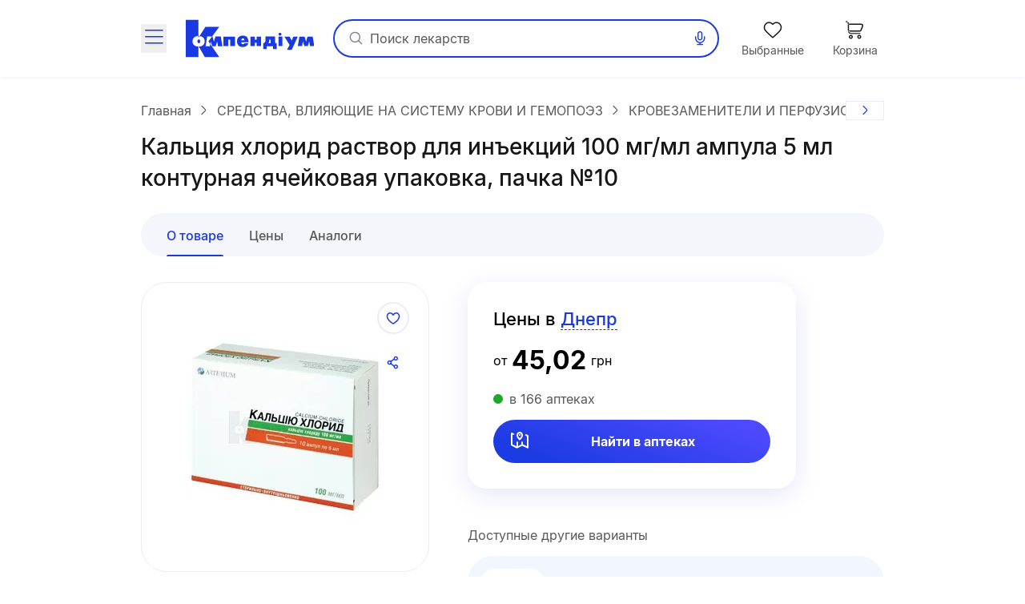

--- FILE ---
content_type: text/html;charset=utf-8
request_url: https://compendium.com.ua/info/3224/5979/
body_size: 53903
content:
<!DOCTYPE html><html  lang="ru" style="--sticky-tab-height: 72px" data-capo=""><head><meta charset="utf-8">
<meta name="viewport" content="width=device-width, initial-scale=1.0, maximum-scale=5.0, viewport-fit=cover">
<title>Кальция хлорид заказать на сайте Compendium</title>
<style> </style>
<style>@font-face{font-display:block;font-family:icomoon;font-style:normal;font-weight:400;src:url(/fonts/icomoon/icomoon.eot?e32yig);src:url(/fonts/icomoon/icomoon.eot?e32yig#iefix) format("embedded-opentype"),url(/fonts/icomoon/icomoon.woff2?e32yig) format("woff2"),url(/fonts/icomoon/icomoon.ttf?e32yig) format("truetype"),url(/fonts/icomoon/icomoon.woff?e32yig) format("woff"),url(/fonts/icomoon/icomoon.svg?e32yig#icomoon) format("svg")}[class*=" icon-"],[class^=icon-]{font-family:icomoon!important;speak:never;font-style:normal;font-variant:normal;font-weight:400;line-height:1;text-transform:none;-webkit-font-smoothing:antialiased;-moz-osx-font-smoothing:grayscale}.icon-link:before{content:"\e965"}.icon-prescriptions:before{content:"\e962"}.icon-pill:before{content:"\e963"}.icon-book:before{content:"\e964"}.icon-cart-map:before{content:"\e961"}.icon-message:before{content:"\e960"}.icon-wifi:before{content:"\e95e"}.icon-wifi-slash:before{content:"\e95f"}.icon-cart-thin:before{content:"\e95d"}.icon-wavy-help:before{color:#808195;content:"\e95a"}.icon-exit:before{content:"\e95c"}.icon-cart-1:before{content:"\e95b"}.icon-world:before{content:"\e956"}.icon-arrow-left-up:before{content:"\e959"}.icon-google-play:before{content:"\e957"}.icon-apple:before{content:"\e958"}.icon-checkmark-circle:before{content:"\e955"}.icon-expand-content:before{content:"\e954"}.icon-tag:before{content:"\e953"}.icon-folder-doc:before{content:"\e952"}.icon-minus-in-circle:before{content:"\e94e"}.icon-plus-in-circle:before{content:"\e94f"}.icon-default-image:before{content:"\e951"}.icon-grade:before{content:"\e950"}.icon-down-rigth-arrow:before{content:"\e94d"}.icon-edit:before{content:"\e93e"}.icon-menu-tb-28:before{content:"\e93f"}.icon-order-28:before{content:"\e940"}.icon-eye-28:before{content:"\e941"}.icon-catalog-28:before{content:"\e942"}.icon-menu-28:before{content:"\e943"}.icon-catalog-icon-28:before{content:"\e944"}.icon-heart-28:before{content:"\e945"}.icon-cart-28:before{content:"\e946"}.icon-home-28:before{content:"\e947"}.icon-menu-tb-32:before{content:"\e948"}.icon-fold-32:before{content:"\e949"}.icon-calc-32:before{content:"\e94a"}.icon-lib-32:before{content:"\e94b"}.icon-calendar-32:before{content:"\e94c"}.icon-like-fill:before{content:"\e925"}.icon-heart-fill:before{content:"\e924"}.icon-arrow-for-dropdown:before{content:"\e900"}.icon-arrow-back:before{content:"\e901"}.icon-arrow-down:before{content:"\e902"}.icon-arrow-next:before{content:"\e903"}.icon-arrow-sm-left:before{content:"\e904"}.icon-arrow-sm-right:before{content:"\e905"}.icon-arrow-up:before{content:"\e906"}.icon-atc-categories:before{content:"\e907"}.icon-bag-shopping:before{content:"\e908"}.icon-basic-sent:before{content:"\e909"}.icon-bookmark:before{content:"\e90a"}.icon-calendar:before{content:"\e90b"}.icon-cart:before{content:"\e90c"}.icon-catalog-icon:before{content:"\e90d"}.icon-catalog-icon2:before{content:"\e90e"}.icon-category:before{content:"\e90f"}.icon-close:before{content:"\e910"}.icon-coins:before{content:"\e911"}.icon-coins2:before{content:"\e912"}.icon-delete:before{content:"\e913"}.icon-doctor:before{content:"\e914"}.icon-eye:before{content:"\e915"}.icon-eye-slash:before{content:"\e916"}.icon-facebook:before{content:"\e917"}.icon-facebook2:before{content:"\e918"}.icon-filter:before{content:"\e919"}.icon-geolocation:before{content:"\e91a"}.icon-heart:before{content:"\e91b"}.icon-home:before{content:"\e91c"}.icon-info:before{content:"\e91d"}.icon-language2:before{content:"\e91e"}.icon-like:before{content:"\e91f"}.icon-list-filled:before{content:"\e920"}.icon-list2:before{content:"\e921"}.icon-location:before{content:"\e922"}.icon-location-filled:before{content:"\e923"}.icon-mail:before{content:"\e926"}.icon-map-location:before{content:"\e927"}.icon-map-pin:before{content:"\e928"}.icon-menu_new:before{content:"\e929"}.icon-microphone:before{content:"\e92a"}.icon-minus:before{content:"\e92b"}.icon-more:before{content:"\e92c"}.icon-order:before{content:"\e92d"}.icon-order2:before{content:"\e92e"}.icon-pharmacy:before{content:"\e92f"}.icon-phone:before{content:"\e930"}.icon-plus:before{content:"\e931"}.icon-route:before{content:"\e932"}.icon-search:before{content:"\e933"}.icon-share:before{content:"\e934"}.icon-sorting:before{content:"\e935"}.icon-speak:before{content:"\e936"}.icon-speaker:before{content:"\e937"}.icon-squares-filled:before{content:"\e938"}.icon-tick:before{content:"\e939"}.icon-tick-in-circle:before{content:"\e93a"}.icon-time-success:before{content:"\e93b"}.icon-user2:before{content:"\e93c"}.icon-wallet:before{content:"\e93d"}@font-face{font-display:swap;font-family:Inter;font-style:normal;font-weight:700;src:url(/fonts/inter/Inter-Bold.eot);src:url(/fonts/inter/Inter-Bold.eot?#iefix) format("embedded-opentype"),url(/fonts/inter/Inter-Bold.woff2) format("woff2"),url(/fonts/inter/Inter-Bold.woff) format("woff"),url(/fonts/inter/Inter-Bold.ttf) format("truetype")}@font-face{font-display:swap;font-family:Inter;font-style:normal;font-weight:400;src:url(/fonts/inter/Inter-Regular.eot);src:url(/fonts/inter/Inter-Regular.eot?#iefix) format("embedded-opentype"),url(/fonts/inter/Inter-Regular.woff2) format("woff2"),url(/fonts/inter/Inter-Regular.woff) format("woff"),url(/fonts/inter/Inter-Regular.ttf) format("truetype")}@font-face{font-display:swap;font-family:Inter;font-style:normal;font-weight:500;src:url(/fonts/inter/Inter-Medium.eot);src:url(/fonts/inter/Inter-Medium.eot?#iefix) format("embedded-opentype"),url(/fonts/inter/Inter-Medium.woff2) format("woff2"),url(/fonts/inter/Inter-Medium.woff) format("woff"),url(/fonts/inter/Inter-Medium.ttf) format("truetype")}*,:after,:before{--tw-border-spacing-x:0;--tw-border-spacing-y:0;--tw-translate-x:0;--tw-translate-y:0;--tw-rotate:0;--tw-skew-x:0;--tw-skew-y:0;--tw-scale-x:1;--tw-scale-y:1;--tw-pan-x: ;--tw-pan-y: ;--tw-pinch-zoom: ;--tw-scroll-snap-strictness:proximity;--tw-gradient-from-position: ;--tw-gradient-via-position: ;--tw-gradient-to-position: ;--tw-ordinal: ;--tw-slashed-zero: ;--tw-numeric-figure: ;--tw-numeric-spacing: ;--tw-numeric-fraction: ;--tw-ring-inset: ;--tw-ring-offset-width:0px;--tw-ring-offset-color:#fff;--tw-ring-color:rgba(59,130,246,.5);--tw-ring-offset-shadow:0 0 #0000;--tw-ring-shadow:0 0 #0000;--tw-shadow:0 0 #0000;--tw-shadow-colored:0 0 #0000;--tw-blur: ;--tw-brightness: ;--tw-contrast: ;--tw-grayscale: ;--tw-hue-rotate: ;--tw-invert: ;--tw-saturate: ;--tw-sepia: ;--tw-drop-shadow: ;--tw-backdrop-blur: ;--tw-backdrop-brightness: ;--tw-backdrop-contrast: ;--tw-backdrop-grayscale: ;--tw-backdrop-hue-rotate: ;--tw-backdrop-invert: ;--tw-backdrop-opacity: ;--tw-backdrop-saturate: ;--tw-backdrop-sepia: ;--tw-contain-size: ;--tw-contain-layout: ;--tw-contain-paint: ;--tw-contain-style: }::backdrop{--tw-border-spacing-x:0;--tw-border-spacing-y:0;--tw-translate-x:0;--tw-translate-y:0;--tw-rotate:0;--tw-skew-x:0;--tw-skew-y:0;--tw-scale-x:1;--tw-scale-y:1;--tw-pan-x: ;--tw-pan-y: ;--tw-pinch-zoom: ;--tw-scroll-snap-strictness:proximity;--tw-gradient-from-position: ;--tw-gradient-via-position: ;--tw-gradient-to-position: ;--tw-ordinal: ;--tw-slashed-zero: ;--tw-numeric-figure: ;--tw-numeric-spacing: ;--tw-numeric-fraction: ;--tw-ring-inset: ;--tw-ring-offset-width:0px;--tw-ring-offset-color:#fff;--tw-ring-color:rgba(59,130,246,.5);--tw-ring-offset-shadow:0 0 #0000;--tw-ring-shadow:0 0 #0000;--tw-shadow:0 0 #0000;--tw-shadow-colored:0 0 #0000;--tw-blur: ;--tw-brightness: ;--tw-contrast: ;--tw-grayscale: ;--tw-hue-rotate: ;--tw-invert: ;--tw-saturate: ;--tw-sepia: ;--tw-drop-shadow: ;--tw-backdrop-blur: ;--tw-backdrop-brightness: ;--tw-backdrop-contrast: ;--tw-backdrop-grayscale: ;--tw-backdrop-hue-rotate: ;--tw-backdrop-invert: ;--tw-backdrop-opacity: ;--tw-backdrop-saturate: ;--tw-backdrop-sepia: ;--tw-contain-size: ;--tw-contain-layout: ;--tw-contain-paint: ;--tw-contain-style: }

/*! tailwindcss v3.4.16 | MIT License | https://tailwindcss.com*/*,:after,:before{border:0 solid #e5e7eb;box-sizing:border-box}:after,:before{--tw-content:""}:host,html{line-height:1.5;-webkit-text-size-adjust:100%;font-family:Inter,ui-sans-serif,system-ui,sans-serif,Apple Color Emoji,Segoe UI Emoji,Segoe UI Symbol,Noto Color Emoji;font-feature-settings:normal;font-variation-settings:normal;-moz-tab-size:4;-o-tab-size:4;tab-size:4;-webkit-tap-highlight-color:transparent}body{line-height:inherit;margin:0}hr{border-top-width:1px;color:inherit;height:0}abbr:where([title]){-webkit-text-decoration:underline dotted;text-decoration:underline dotted}h1,h2,h3,h4,h5,h6{font-size:inherit;font-weight:inherit}a{color:inherit;text-decoration:inherit}b,strong{font-weight:bolder}code,kbd,pre,samp{font-family:ui-monospace,SFMono-Regular,Menlo,Monaco,Consolas,Liberation Mono,Courier New,monospace;font-feature-settings:normal;font-size:1em;font-variation-settings:normal}small{font-size:80%}sub,sup{font-size:75%;line-height:0;position:relative;vertical-align:baseline}sub{bottom:-.25em}sup{top:-.5em}table{border-collapse:collapse;border-color:inherit;text-indent:0}button,input,optgroup,select,textarea{color:inherit;font-family:inherit;font-feature-settings:inherit;font-size:100%;font-variation-settings:inherit;font-weight:inherit;letter-spacing:inherit;line-height:inherit;margin:0;padding:0}button,select{text-transform:none}button,input:where([type=button]),input:where([type=reset]),input:where([type=submit]){-webkit-appearance:button;background-color:transparent;background-image:none}:-moz-focusring{outline:auto}:-moz-ui-invalid{box-shadow:none}progress{vertical-align:baseline}::-webkit-inner-spin-button,::-webkit-outer-spin-button{height:auto}[type=search]{-webkit-appearance:textfield;outline-offset:-2px}::-webkit-search-decoration{-webkit-appearance:none}::-webkit-file-upload-button{-webkit-appearance:button;font:inherit}summary{display:list-item}blockquote,dd,dl,figure,h1,h2,h3,h4,h5,h6,hr,p,pre{margin:0}fieldset{margin:0}fieldset,legend{padding:0}menu,ol,ul{list-style:none;margin:0;padding:0}dialog{padding:0}textarea{resize:vertical}input::-moz-placeholder,textarea::-moz-placeholder{color:#9ca3af;opacity:1}input::placeholder,textarea::placeholder{color:#9ca3af;opacity:1}[role=button],button{cursor:pointer}:disabled{cursor:default}audio,canvas,embed,iframe,img,object,svg,video{display:block;vertical-align:middle}img,video{height:auto;max-width:100%}[hidden]:where(:not([hidden=until-found])){display:none}.container{margin-left:auto;margin-right:auto;padding-left:20px;padding-right:20px;width:100%}@media (min-width:640px){.container{max-width:640px}}@media (min-width:712px){.container{max-width:712px}}@media (min-width:968px){.container{max-width:968px}}@media (min-width:1328px){.container{max-width:1328px}}.blue-gradient{background-image:linear-gradient(19.94deg,#1b3be3 14.18%,#4d49ff 87.73%)}.light-blue-gradient{background-image:linear-gradient(180deg,#f9ffff,#f2f3ff)}.light-purple-gradient{background-image:linear-gradient(180deg,#edfefd,#e2e3ff 96.43%)}.yellow-gradient{background-image:linear-gradient(180deg,#ffffe9,#feffb6)}.gray-gradient{background-image:linear-gradient(180deg,#f9f9fb,#f0f6f8 99.18%)}.header-shadow{box-shadow:0 2px 4px 0 #4b0cff0d}.navigation-menu-shadow{box-shadow:0 -2px 8px 0 #0000000f}.toast-shadow{box-shadow:0 8px 32px 0 #0000b21a;}.accent-shadow{box-shadow:0 3px 8px 0 #03091a0d}.price-list-container{padding-left:1.25rem;padding-right:1.25rem}@media (min-width:712px){.price-list-container{padding-left:1.5rem;padding-right:1.5rem}}.pointer-events-none{pointer-events:none}.pointer-events-auto{pointer-events:auto}.visible{visibility:visible}.invisible{visibility:hidden}.collapse{visibility:collapse}.\!static{position:static!important}.static{position:static}.fixed{position:fixed}.absolute{position:absolute}.relative{position:relative}.sticky{position:sticky}.inset-0{inset:0}.inset-x-5{left:1.25rem;right:1.25rem}.\!bottom-0{bottom:0!important}.-left-1{left:-.25rem}.-left-2{left:-.5rem}.-right-2{right:-.5rem}.-top-2{top:-.5rem}.-top-\[11px\]{top:-11px}.-top-\[13px\]{top:-13px}.bottom-0{bottom:0}.bottom-1\/2{bottom:50%}.bottom-12{bottom:3rem}.bottom-4{bottom:1rem}.bottom-6{bottom:1.5rem}.bottom-\[-1px\]{bottom:-1px}.bottom-\[1px\]{bottom:1px}.bottom-\[62px\]{bottom:62px}.bottom-full{bottom:100%}.left-0{left:0}.left-1\/2{left:50%}.left-2{left:.5rem}.left-3{left:.75rem}.left-3\/4{left:75%}.left-4{left:1rem}.left-5{left:1.25rem}.left-\[100\%\]{left:100%}.left-\[1px\]{left:1px}.left-\[20px\]{left:20px}.left-\[31px\]{left:31px}.left-\[63\%\]{left:63%}.left-\[var\(14px\)\]{left:var(14px)}.left-auto{left:auto}.right-0{right:0}.right-1{right:.25rem}.right-11{right:2.75rem}.right-2{right:.5rem}.right-3{right:.75rem}.right-4{right:1rem}.right-\[22px\]{right:22px}.right-\[2px\]{right:2px}.right-\[3px\]{right:3px}.right-\[42px\]{right:42px}.right-\[6px\]{right:6px}.top-0{top:0}.top-1{top:.25rem}.top-1\/2{top:50%}.top-3{top:.75rem}.top-4{top:1rem}.top-6{top:1.5rem}.top-\[--full-header-height\]{top:var(--full-header-height)}.top-\[-5px\]{top:-5px}.top-\[100\%\]{top:100%}.top-\[1px\]{top:1px}.top-\[30\%\]{top:30%}.top-\[60px\]{top:60px}.top-\[64px\]{top:64px}.top-\[6px\]{top:6px}.top-\[calc\(var\(--full-header-height\)-1rem\)\]{top:calc(var(--full-header-height) - 1rem)}.top-\[calc\(var\(--full-sticky-height\)\+1rem\)\]{top:calc(var(--full-sticky-height) + 1rem)}.top-\[calc\(var\(--header-height\)\+1rem\)\]{top:calc(var(--header-height) + 1rem)}.top-\[calc\(var\(--header-height\)\+50px\)\]{top:calc(var(--header-height) + 50px)}.top-\[calc\(var\(--header-height\)-1rem\)\]{top:calc(var(--header-height) - 1rem)}.top-\[var\(--full-header-height\)\]{top:var(--full-header-height)}.top-full{top:100%}.\!z-30{z-index:30!important}.\!z-\[9\]{z-index:9!important}.-z-10{z-index:-10}.-z-\[1\]{z-index:-1}.z-10{z-index:10}.z-20{z-index:20}.z-50{z-index:50}.z-\[0\]{z-index:0}.z-\[1000\]{z-index:1000}.z-\[100\]{z-index:100}.z-\[101\]{z-index:101}.z-\[109\]{z-index:109}.z-\[110\]{z-index:110}.z-\[1110\]{z-index:1110}.z-\[1111\]{z-index:1111}.z-\[111\]{z-index:111}.z-\[1\]{z-index:1}.z-\[21\]{z-index:21}.z-\[401\]{z-index:401}.z-\[888\]{z-index:888}.z-\[999\]{z-index:999}.z-\[99\]{z-index:99}.order-1{order:1}.float-right{float:right}.clear-both{clear:both}.\!m-0{margin:0!important}.m-0{margin:0}.\!mx-0{margin-left:0!important;margin-right:0!important}.\!mx-1{margin-left:.25rem!important;margin-right:.25rem!important}.\!my-9{margin-bottom:2.25rem!important;margin-top:2.25rem!important}.-mx-1\.5{margin-left:-.375rem;margin-right:-.375rem}.-mx-3{margin-left:-.75rem;margin-right:-.75rem}.-mx-4{margin-left:-1rem;margin-right:-1rem}.-mx-5{margin-left:-1.25rem;margin-right:-1.25rem}.-mx-\[5px\]{margin-left:-5px;margin-right:-5px}.mx-0{margin-left:0;margin-right:0}.mx-1{margin-left:.25rem;margin-right:.25rem}.mx-12{margin-left:3rem;margin-right:3rem}.mx-2{margin-left:.5rem;margin-right:.5rem}.mx-3{margin-left:.75rem;margin-right:.75rem}.mx-4{margin-left:1rem;margin-right:1rem}.mx-5{margin-left:1.25rem;margin-right:1.25rem}.mx-\[2px\]{margin-left:2px;margin-right:2px}.mx-auto{margin-left:auto;margin-right:auto}.my-10{margin-bottom:2.5rem;margin-top:2.5rem}.my-2{margin-bottom:.5rem;margin-top:.5rem}.my-3{margin-bottom:.75rem;margin-top:.75rem}.my-4{margin-bottom:1rem;margin-top:1rem}.my-5{margin-bottom:1.25rem;margin-top:1.25rem}.my-6{margin-bottom:1.5rem;margin-top:1.5rem}.my-8{margin-bottom:2rem;margin-top:2rem}.my-9{margin-bottom:2.25rem;margin-top:2.25rem}.my-\[10px\]{margin-bottom:10px;margin-top:10px}.my-\[24px\]{margin-bottom:24px;margin-top:24px}.\!mb-0{margin-bottom:0!important}.\!mb-6{margin-bottom:1.5rem!important}.\!ml-0{margin-left:0!important}.\!mr-0{margin-right:0!important}.\!mt-0{margin-top:0!important}.\!mt-6{margin-top:1.5rem!important}.-mb-1{margin-bottom:-.25rem}.-mb-\[1px\]{margin-bottom:-1px}.-mb-\[calc\(var\(--header-height\)\)\]{margin-bottom:calc(var(--header-height)*-1)}.-ml-12{margin-left:-3rem}.-ml-3{margin-left:-.75rem}.-ml-5{margin-left:-1.25rem}.-mr-2{margin-right:-.5rem}.-mr-4{margin-right:-1rem}.-mr-5{margin-right:-1.25rem}.-mr-\[1px\]{margin-right:-1px}.-mr-\[4px\]{margin-right:-4px}.-mt-1{margin-top:-.25rem}.-mt-6{margin-top:-1.5rem}.-mt-\[1px\]{margin-top:-1px}.mb-0{margin-bottom:0}.mb-1{margin-bottom:.25rem}.mb-1\.5{margin-bottom:.375rem}.mb-10{margin-bottom:2.5rem}.mb-12{margin-bottom:3rem}.mb-2{margin-bottom:.5rem}.mb-3{margin-bottom:.75rem}.mb-4{margin-bottom:1rem}.mb-5{margin-bottom:1.25rem}.mb-6{margin-bottom:1.5rem}.mb-7{margin-bottom:1.75rem}.mb-8{margin-bottom:2rem}.mb-9{margin-bottom:2.25rem}.mb-\[-1px\]{margin-bottom:-1px}.mb-\[18px\]{margin-bottom:18px}.mb-\[2px\]{margin-bottom:2px}.mb-\[32px\]{margin-bottom:32px}.mb-\[40px\]{margin-bottom:40px}.mb-\[42px\]{margin-bottom:42px}.mb-\[44px\]{margin-bottom:44px}.mb-\[54px\]{margin-bottom:54px}.mb-\[5px\]{margin-bottom:5px}.mb-\[63px\]{margin-bottom:63px}.ml-0{margin-left:0}.ml-1{margin-left:.25rem}.ml-12{margin-left:3rem}.ml-2{margin-left:.5rem}.ml-3{margin-left:.75rem}.ml-4{margin-left:1rem}.ml-5{margin-left:1.25rem}.ml-6{margin-left:1.5rem}.ml-9{margin-left:2.25rem}.ml-\[-1px\]{margin-left:-1px}.ml-\[-4px\]{margin-left:-4px}.ml-\[10px\]{margin-left:10px}.ml-\[2px\]{margin-left:2px}.ml-\[50px\]{margin-left:50px}.ml-\[6px\]{margin-left:6px}.ml-\[var\(--aside-sticky-nav-space\)\]{margin-left:var(--aside-sticky-nav-space)}.ml-auto{margin-left:auto}.mr-0{margin-right:0}.mr-1{margin-right:.25rem}.mr-1\.5{margin-right:.375rem}.mr-10{margin-right:2.5rem}.mr-2{margin-right:.5rem}.mr-3{margin-right:.75rem}.mr-4{margin-right:1rem}.mr-5{margin-right:1.25rem}.mr-6{margin-right:1.5rem}.mr-9{margin-right:2.25rem}.mr-\[10px\]{margin-right:10px}.mr-\[2px\]{margin-right:2px}.mr-\[48px\]{margin-right:48px}.mr-\[6px\]{margin-right:6px}.mr-auto{margin-right:auto}.mt-0{margin-top:0}.mt-1{margin-top:.25rem}.mt-10{margin-top:2.5rem}.mt-12{margin-top:3rem}.mt-2{margin-top:.5rem}.mt-2\.5{margin-top:.625rem}.mt-3{margin-top:.75rem}.mt-4{margin-top:1rem}.mt-5{margin-top:1.25rem}.mt-6{margin-top:1.5rem}.mt-8{margin-top:2rem}.mt-9{margin-top:2.25rem}.mt-\[-1px\]{margin-top:-1px}.mt-\[-2px\]{margin-top:-2px}.mt-\[-4px\]{margin-top:-4px}.mt-\[10px\]{margin-top:10px}.mt-\[18px\]{margin-top:18px}.mt-\[20px\]{margin-top:20px}.mt-\[2px\]{margin-top:2px}.mt-\[48px\]{margin-top:48px}.mt-\[6px\]{margin-top:6px}.mt-auto{margin-top:auto}.\!line-clamp-1{display:-webkit-box!important;overflow:hidden!important;-webkit-box-orient:vertical!important;-webkit-line-clamp:1!important}.line-clamp-1{-webkit-line-clamp:1}.line-clamp-1,.line-clamp-2{display:-webkit-box;overflow:hidden;-webkit-box-orient:vertical}.line-clamp-2{-webkit-line-clamp:2}.line-clamp-3{-webkit-line-clamp:3}.line-clamp-3,.line-clamp-4{display:-webkit-box;overflow:hidden;-webkit-box-orient:vertical}.line-clamp-4{-webkit-line-clamp:4}.line-clamp-6{display:-webkit-box;overflow:hidden;-webkit-box-orient:vertical;-webkit-line-clamp:6}.\!block{display:block!important}.block{display:block}.inline-block{display:inline-block}.inline{display:inline}.flex{display:flex}.\!inline-flex{display:inline-flex!important}.inline-flex{display:inline-flex}.table{display:table}.grid{display:grid}.\!hidden{display:none!important}.hidden{display:none}.aspect-video{aspect-ratio:16/9}.\!h-\[42px\]{height:42px!important}.\!h-\[65px\]{height:65px!important}.\!h-auto{height:auto!important}.h-0\.5{height:.125rem}.h-1{height:.25rem}.h-10{height:2.5rem}.h-11{height:2.75rem}.h-12{height:3rem}.h-14{height:3.5rem}.h-16{height:4rem}.h-2{height:.5rem}.h-20{height:5rem}.h-3{height:.75rem}.h-4{height:1rem}.h-5{height:1.25rem}.h-6{height:1.5rem}.h-7{height:1.75rem}.h-8{height:2rem}.h-\[100px\]{height:100px}.h-\[112px\]{height:112px}.h-\[11px\]{height:11px}.h-\[132px\]{height:132px}.h-\[146px\]{height:146px}.h-\[150px\]{height:150px}.h-\[160px\]{height:160px}.h-\[180px\]{height:180px}.h-\[200px\]{height:200px}.h-\[200vh\]{height:200vh}.h-\[214px\]{height:214px}.h-\[25px\]{height:25px}.h-\[260px\]{height:260px}.h-\[26px\]{height:26px}.h-\[27px\]{height:27px}.h-\[280px\]{height:280px}.h-\[29px\]{height:29px}.h-\[2px\]{height:2px}.h-\[31px\]{height:31px}.h-\[32px\]{height:32px}.h-\[35px\]{height:35px}.h-\[39px\]{height:39px}.h-\[40px\]{height:40px}.h-\[42px\]{height:42px}.h-\[44px\]{height:44px}.h-\[45px\]{height:45px}.h-\[48px\]{height:48px}.h-\[52px\]{height:52px}.h-\[54px\]{height:54px}.h-\[56px\]{height:56px}.h-\[60px\]{height:60px}.h-\[64px\]{height:64px}.h-\[68px\]{height:68px}.h-\[6px\]{height:6px}.h-\[74px\]{height:74px}.h-\[80\%\]{height:80%}.h-\[96px\]{height:96px}.h-\[calc\(100\%\+1rem\)\]{height:calc(100% + 1rem)}.h-\[calc\(100dvh-64px\)\]{height:calc(100dvh - 64px)}.h-\[calc\(100dvh-64px-var\(--navigation-panel\)\)\]{height:calc(100dvh - 64px - var(--navigation-panel))}.h-\[calc\(100vh-1rem-var\(--full-header-height\)\)\]{height:calc(100vh - 1rem - var(--full-header-height))}.h-\[calc\(100vh-1rem-var\(--header-height\)\)\]{height:calc(100vh - 1rem - var(--header-height))}.h-\[calc\(100vh-64px\)\]{height:calc(100vh - 64px)}.h-\[calc\(100vh-64px-var\(--navigation-panel\)\)\]{height:calc(100vh - 64px - var(--navigation-panel))}.h-\[calc\(100vh-var\(--full-header-height\)\)\]{height:calc(100vh - var(--full-header-height))}.h-\[calc\(100vh-var\(--navigation-panel\)-var\(--header-height\)\)\]{height:calc(100vh - var(--navigation-panel) - var(--header-height))}.h-\[calc\(theme\(height\.screen-dvh\)-56px\)\]{height:calc(100dvh - 56px)}.h-\[var\(--sticky-tab-height\)\]{height:var(--sticky-tab-height)}.h-\[var\(--top-header-height\)\]{height:var(--top-header-height)}.h-auto{height:auto}.h-fit{height:-moz-fit-content;height:fit-content}.h-full{height:100%}.h-screen{height:100vh}.max-h-\[100dvh\]{max-height:100dvh}.max-h-\[1080px\]{max-height:1080px}.max-h-\[120px\]{max-height:120px}.max-h-\[140px\]{max-height:140px}.max-h-\[168px\]{max-height:168px}.max-h-\[236px\]{max-height:236px}.max-h-\[32px\]{max-height:32px}.max-h-\[330px\]{max-height:330px}.max-h-\[350px\]{max-height:350px}.max-h-\[442px\]{max-height:442px}.max-h-\[524px\]{max-height:524px}.max-h-\[870px\]{max-height:870px}.max-h-\[90px\]{max-height:90px}.max-h-\[calc\(100vh-64px-var\(--navigation-panel\)\)\]{max-height:calc(100vh - 64px - var(--navigation-panel))}.max-h-\[calc\(100vh-var\(--full-header-height\)-16px\)\]{max-height:calc(100vh - var(--full-header-height) - 16px)}.max-h-\[calc\(100vh-var\(--full-header-height\)-48px\)\]{max-height:calc(100vh - var(--full-header-height) - 48px)}.max-h-\[calc\(100vh-var\(--full-sticky-height\)-3rem\)\]{max-height:calc(100vh - var(--full-sticky-height) - 3rem)}.max-h-\[calc\(100vh-var\(--header-height\)\+100px\)\]{max-height:calc(100vh - var(--header-height) + 100px)}.max-h-\[calc\(100vh-var\(--header-height\)-3rem\)\]{max-height:calc(100vh - var(--header-height) - 3rem)}.max-h-screen{max-height:100vh}.min-h-0{min-height:0}.min-h-12{min-height:3rem}.min-h-14{min-height:3.5rem}.min-h-16{min-height:4rem}.min-h-\[100px\]{min-height:100px}.min-h-\[120px\]{min-height:120px}.min-h-\[168px\]{min-height:168px}.min-h-\[180px\]{min-height:180px}.min-h-\[18px\]{min-height:18px}.min-h-\[30px\]{min-height:30px}.min-h-\[320px\]{min-height:320px}.min-h-\[33px\]{min-height:33px}.min-h-\[42px\]{min-height:42px}.min-h-\[56px\]{min-height:56px}.min-h-\[64px\]{min-height:64px}.\!w-1\/2{width:50%!important}.\!w-\[145px\]{width:145px!important}.\!w-\[228px\]{width:228px!important}.\!w-\[465px\]{width:465px!important}.\!w-\[50\%\]{width:50%!important}.\!w-auto{width:auto!important}.\!w-fit{width:-moz-fit-content!important;width:fit-content!important}.\!w-full{width:100%!important}.w-0\.5{width:.125rem}.w-1{width:.25rem}.w-1\/2{width:50%}.w-1\/3{width:33.333333%}.w-10{width:2.5rem}.w-12{width:3rem}.w-14{width:3.5rem}.w-16{width:4rem}.w-2{width:.5rem}.w-20{width:5rem}.w-3{width:.75rem}.w-4{width:1rem}.w-5{width:1.25rem}.w-6{width:1.5rem}.w-7{width:1.75rem}.w-8{width:2rem}.w-80{width:20rem}.w-\[100px\]{width:100px}.w-\[100vw\]{width:100vw}.w-\[108px\]{width:108px}.w-\[113px\]{width:113px}.w-\[114px\]{width:114px}.w-\[11px\]{width:11px}.w-\[130px\]{width:130px}.w-\[132px\]{width:132px}.w-\[136px\]{width:136px}.w-\[142px\]{width:142px}.w-\[148px\]{width:148px}.w-\[150px\]{width:150px}.w-\[160px\]{width:160px}.w-\[180px\]{width:180px}.w-\[183px\]{width:183px}.w-\[18px\]{width:18px}.w-\[1px\]{width:1px}.w-\[210px\]{width:210px}.w-\[220px\]{width:220px}.w-\[232px\]{width:232px}.w-\[248px\]{width:248px}.w-\[256px\]{width:256px}.w-\[260px\]{width:260px}.w-\[26px\]{width:26px}.w-\[27px\]{width:27px}.w-\[280px\]{width:280px}.w-\[2px\]{width:2px}.w-\[30px\]{width:30px}.w-\[320px\]{width:320px}.w-\[322px\]{width:322px}.w-\[348px\]{width:348px}.w-\[378px\]{width:378px}.w-\[40px\]{width:40px}.w-\[420px\]{width:420px}.w-\[42px\]{width:42px}.w-\[44px\]{width:44px}.w-\[48px\]{width:48px}.w-\[54px\]{width:54px}.w-\[56px\]{width:56px}.w-\[60px\]{width:60px}.w-\[64px\]{width:64px}.w-\[68px\]{width:68px}.w-\[6px\]{width:6px}.w-\[90\%\]{width:90%}.w-\[96px\]{width:96px}.w-\[calc\(100\%\+8px\*2\)\]{width:calc(100% + 16px)}.w-\[calc\(100\%-\(14\%\*2\)\)\]{width:72%}.w-\[calc\(100\%-\(17\%\*2\)\)\]{width:66%}.w-\[calc\(100\%-14px\*2\)\]{width:calc(100% - 28px)}.w-auto{width:auto}.w-fit{width:-moz-fit-content;width:fit-content}.w-full{width:100%}.w-max{width:-moz-max-content;width:max-content}.w-screen{width:100vw}.min-w-0{min-width:0}.min-w-10{min-width:2.5rem}.min-w-14{min-width:3.5rem}.min-w-4{min-width:1rem}.min-w-5{min-width:1.25rem}.min-w-8{min-width:2rem}.min-w-\[100px\]{min-width:100px}.min-w-\[120px\]{min-width:120px}.min-w-\[136px\]{min-width:136px}.min-w-\[150px\]{min-width:150px}.min-w-\[160px\]{min-width:160px}.min-w-\[168px\]{min-width:168px}.min-w-\[180px\]{min-width:180px}.min-w-\[200px\]{min-width:200px}.min-w-\[330px\]{min-width:330px}.min-w-\[54px\]{min-width:54px}.min-w-\[64px\]{min-width:64px}.min-w-\[70px\]{min-width:70px}.min-w-\[var\(--aside-sticky-nav-width\)\]{min-width:var(--aside-sticky-nav-width)}.min-w-fit{min-width:-moz-fit-content;min-width:fit-content}.min-w-full{min-width:100%}.max-w-\[100wv\]{max-width:100wv}.max-w-\[1072px\]{max-width:1072px}.max-w-\[120px\]{max-width:120px}.max-w-\[140px\]{max-width:140px}.max-w-\[168px\]{max-width:168px}.max-w-\[240px\]{max-width:240px}.max-w-\[280px\]{max-width:280px}.max-w-\[320px\]{max-width:320px}.max-w-\[360px\]{max-width:360px}.max-w-\[400px\]{max-width:400px}.max-w-\[442px\]{max-width:442px}.max-w-\[500px\]{max-width:500px}.max-w-\[524px\]{max-width:524px}.max-w-\[75\%\]{max-width:75%}.max-w-\[calc\(100\%-44px\)\]{max-width:calc(100% - 44px)}.max-w-full{max-width:100%}.flex-1{flex:1 1 0%}.flex-none{flex:none}.flex-shrink-0{flex-shrink:0}.shrink{flex-shrink:1}.shrink-0{flex-shrink:0}.grow{flex-grow:1}.basis-0{flex-basis:0px}.origin-center{transform-origin:center}.-translate-x-1\/2{--tw-translate-x:-50%}.-translate-x-1\/2,.-translate-y-1\/2{transform:translate(var(--tw-translate-x),var(--tw-translate-y)) rotate(var(--tw-rotate)) skewX(var(--tw-skew-x)) skewY(var(--tw-skew-y)) scaleX(var(--tw-scale-x)) scaleY(var(--tw-scale-y))}.-translate-y-1\/2{--tw-translate-y:-50%}.-translate-y-\[45\%\]{--tw-translate-y:-45%}.-translate-y-\[45\%\],.-translate-y-\[calc\(100\%\+6px\)\]{transform:translate(var(--tw-translate-x),var(--tw-translate-y)) rotate(var(--tw-rotate)) skewX(var(--tw-skew-x)) skewY(var(--tw-skew-y)) scaleX(var(--tw-scale-x)) scaleY(var(--tw-scale-y))}.-translate-y-\[calc\(100\%\+6px\)\]{--tw-translate-y:calc(-100% + -6px)}.-translate-y-full{--tw-translate-y:-100%}.-translate-y-full,.translate-x-1{transform:translate(var(--tw-translate-x),var(--tw-translate-y)) rotate(var(--tw-rotate)) skewX(var(--tw-skew-x)) skewY(var(--tw-skew-y)) scaleX(var(--tw-scale-x)) scaleY(var(--tw-scale-y))}.translate-x-1{--tw-translate-x:0.25rem}.translate-x-1\/2{--tw-translate-x:50%}.translate-x-1\/2,.translate-x-\[45\%\]{transform:translate(var(--tw-translate-x),var(--tw-translate-y)) rotate(var(--tw-rotate)) skewX(var(--tw-skew-x)) skewY(var(--tw-skew-y)) scaleX(var(--tw-scale-x)) scaleY(var(--tw-scale-y))}.translate-x-\[45\%\]{--tw-translate-x:45%}.translate-y-0{--tw-translate-y:0px}.-rotate-90,.translate-y-0{transform:translate(var(--tw-translate-x),var(--tw-translate-y)) rotate(var(--tw-rotate)) skewX(var(--tw-skew-x)) skewY(var(--tw-skew-y)) scaleX(var(--tw-scale-x)) scaleY(var(--tw-scale-y))}.-rotate-90{--tw-rotate:-90deg}.rotate-180{--tw-rotate:180deg}.rotate-180,.transform{transform:translate(var(--tw-translate-x),var(--tw-translate-y)) rotate(var(--tw-rotate)) skewX(var(--tw-skew-x)) skewY(var(--tw-skew-y)) scaleX(var(--tw-scale-x)) scaleY(var(--tw-scale-y))}.\!cursor-auto{cursor:auto!important}.cursor-auto{cursor:auto}.cursor-not-allowed{cursor:not-allowed}.cursor-pointer{cursor:pointer}.select-none{-webkit-user-select:none;-moz-user-select:none;user-select:none}.resize{resize:both}.list-disc{list-style-type:disc}.grid-flow-col{grid-auto-flow:column}.grid-rows-2{grid-template-rows:repeat(2,minmax(0,1fr))}.flex-row{flex-direction:row}.flex-row-reverse{flex-direction:row-reverse}.flex-col{flex-direction:column}.flex-col-reverse{flex-direction:column-reverse}.flex-wrap{flex-wrap:wrap}.flex-nowrap{flex-wrap:nowrap}.items-start{align-items:flex-start}.items-end{align-items:flex-end}.items-center{align-items:center}.justify-start{justify-content:flex-start}.justify-end{justify-content:flex-end}.justify-center{justify-content:center}.justify-between{justify-content:space-between}.gap-2{gap:.5rem}.gap-2\.5{gap:.625rem}.gap-x-4{-moz-column-gap:1rem;column-gap:1rem}.gap-y-3{row-gap:.75rem}.gap-y-\[10px\]{row-gap:10px}.self-end{align-self:flex-end}.overflow-auto{overflow:auto}.overflow-hidden{overflow:hidden}.overflow-x-auto{overflow-x:auto}.overflow-y-auto{overflow-y:auto}.overflow-x-hidden{overflow-x:hidden}.whitespace-nowrap{white-space:nowrap}.text-nowrap{text-wrap:nowrap}.\!rounded-3xl{border-radius:1.5rem!important}.\!rounded-\[40px\]{border-radius:40px!important}.\!rounded-\[48px\]{border-radius:48px!important}.\!rounded-none{border-radius:0!important}.\!rounded-xl{border-radius:.75rem!important}.rounded{border-radius:.25rem}.rounded-2xl{border-radius:1rem}.rounded-3xl{border-radius:1.5rem}.rounded-4xl{border-radius:2rem}.rounded-\[10px\]{border-radius:10px}.rounded-\[12px\]{border-radius:12px}.rounded-\[16px\]{border-radius:16px}.rounded-\[18px\]{border-radius:18px}.rounded-\[20px\]{border-radius:20px}.rounded-\[24px\]{border-radius:24px}.rounded-\[26px\]{border-radius:26px}.rounded-\[28px\]{border-radius:28px}.rounded-\[30px\]{border-radius:30px}.rounded-\[32px\]{border-radius:32px}.rounded-\[40px\]{border-radius:40px}.rounded-\[6px\]{border-radius:6px}.rounded-full{border-radius:9999px}.rounded-lg{border-radius:.5rem}.rounded-xl{border-radius:.75rem}.rounded-b-\[32px\]{border-bottom-left-radius:32px;border-bottom-right-radius:32px}.rounded-b-none{border-bottom-left-radius:0;border-bottom-right-radius:0}.rounded-t-3xl{border-top-left-radius:1.5rem;border-top-right-radius:1.5rem}.rounded-t-\[28px\]{border-top-left-radius:28px;border-top-right-radius:28px}.rounded-t-\[32px\]{border-top-left-radius:32px;border-top-right-radius:32px}.rounded-t-lg{border-top-left-radius:.5rem;border-top-right-radius:.5rem}.\!border-0{border-width:0!important}.\!border-2{border-width:2px!important}.border{border-width:1px}.border-0{border-width:0}.border-2{border-width:2px}.border-4{border-width:4px}.border-\[1px\]{border-width:1px}.border-\[2px\]{border-width:2px}.border-\[3px\]{border-width:3px}.border-\[4px\]{border-width:4px}.border-x{border-left-width:1px;border-right-width:1px}.border-y{border-top-width:1px}.border-b,.border-b-\[1px\],.border-y{border-bottom-width:1px}.border-b-\[6px\]{border-bottom-width:6px}.border-l{border-left-width:1px}.border-l-0{border-left-width:0}.border-r{border-right-width:1px}.border-t{border-top-width:1px}.border-t-0{border-top-width:0}.border-t-\[6px\]{border-top-width:6px}.border-dashed{border-style:dashed}.\!border-none{border-style:none!important}.border-none{border-style:none}.\!border-main-blue{--tw-border-opacity:1!important;border-color:rgb(25 58 226/var(--tw-border-opacity,1))!important}.border-\[\#D3DFE1\]{--tw-border-opacity:1;border-color:rgb(211 223 225/var(--tw-border-opacity,1))}.border-\[\#D4D8E1\]{--tw-border-opacity:1;border-color:rgb(212 216 225/var(--tw-border-opacity,1))}.border-\[\#E8ECF5\]{--tw-border-opacity:1;border-color:rgb(232 236 245/var(--tw-border-opacity,1))}.border-accent-bg{--tw-border-opacity:1;border-color:rgb(253 251 208/var(--tw-border-opacity,1))}.border-bg-primary{--tw-border-opacity:1;border-color:rgb(242 246 255/var(--tw-border-opacity,1))}.border-light-blue{--tw-border-opacity:1;border-color:rgb(241 253 255/var(--tw-border-opacity,1))}.border-light-gray{--tw-border-opacity:1;border-color:rgb(188 197 219/var(--tw-border-opacity,1))}.border-light-green{--tw-border-opacity:1;border-color:rgb(229 255 234/var(--tw-border-opacity,1))}.border-main-accent{--tw-border-opacity:1;border-color:rgb(255 103 31/var(--tw-border-opacity,1))}.border-main-blue{--tw-border-opacity:1;border-color:rgb(25 58 226/var(--tw-border-opacity,1))}.border-main-gray{--tw-border-opacity:1;border-color:rgb(128 129 149/var(--tw-border-opacity,1))}.border-main-red{--tw-border-opacity:1;border-color:rgb(214 39 39/var(--tw-border-opacity,1))}.border-main-stroke,.border-main-white{--tw-border-opacity:1;border-color:rgb(235 236 245/var(--tw-border-opacity,1))}.border-success{--tw-border-opacity:1;border-color:rgb(81 187 50/var(--tw-border-opacity,1))}.border-transparent{border-color:transparent}.border-white{--tw-border-opacity:1;border-color:rgb(255 255 255/var(--tw-border-opacity,1))}.\!bg-main-red{--tw-bg-opacity:1!important;background-color:rgb(214 39 39/var(--tw-bg-opacity,1))!important}.bg-\[\#0052F6\]{--tw-bg-opacity:1;background-color:rgb(0 82 246/var(--tw-bg-opacity,1))}.bg-\[\#D3DFE1\]{--tw-bg-opacity:1;background-color:rgb(211 223 225/var(--tw-bg-opacity,1))}.bg-\[\#D4D8E1\]{--tw-bg-opacity:1;background-color:rgb(212 216 225/var(--tw-bg-opacity,1))}.bg-\[\#D9D9D9\]{--tw-bg-opacity:1;background-color:rgb(217 217 217/var(--tw-bg-opacity,1))}.bg-\[\#E8ECF5\]{--tw-bg-opacity:1;background-color:rgb(232 236 245/var(--tw-bg-opacity,1))}.bg-\[\#ddd\]{--tw-bg-opacity:1;background-color:rgb(221 221 221/var(--tw-bg-opacity,1))}.bg-\[\#e5ffe9\]{--tw-bg-opacity:1;background-color:rgb(229 255 233/var(--tw-bg-opacity,1))}.bg-accent-bg{--tw-bg-opacity:1;background-color:rgb(253 251 208/var(--tw-bg-opacity,1))}.bg-accent-shadow-bg{--tw-bg-opacity:1;background-color:rgb(233 231 188/var(--tw-bg-opacity,1))}.bg-bg-primary{--tw-bg-opacity:1;background-color:rgb(242 246 255/var(--tw-bg-opacity,1))}.bg-bg2{--tw-bg-opacity:1;background-color:rgb(244 246 251/var(--tw-bg-opacity,1))}.bg-black{--tw-bg-opacity:1;background-color:rgb(0 0 0/var(--tw-bg-opacity,1))}.bg-blue-500{--tw-bg-opacity:1;background-color:rgb(59 130 246/var(--tw-bg-opacity,1))}.bg-danger{--tw-bg-opacity:1;background-color:rgb(189 48 40/var(--tw-bg-opacity,1))}.bg-light-blue{--tw-bg-opacity:1;background-color:rgb(241 253 255/var(--tw-bg-opacity,1))}.bg-light-blue-shadow-bg{--tw-bg-opacity:1;background-color:rgb(231 243 245/var(--tw-bg-opacity,1))}.bg-light-gray{--tw-bg-opacity:1;background-color:rgb(188 197 219/var(--tw-bg-opacity,1))}.bg-light-green{--tw-bg-opacity:1;background-color:rgb(229 255 234/var(--tw-bg-opacity,1))}.bg-light-red{--tw-bg-opacity:1;background-color:rgb(255 240 240/var(--tw-bg-opacity,1))}.bg-light-shadow-red{--tw-bg-opacity:1;background-color:rgb(235 220 220/var(--tw-bg-opacity,1))}.bg-main-accent{--tw-bg-opacity:1;background-color:rgb(255 103 31/var(--tw-bg-opacity,1))}.bg-main-black\/50{background-color:rgba(16,16,17,.5)}.bg-main-blue{--tw-bg-opacity:1;background-color:rgb(25 58 226/var(--tw-bg-opacity,1))}.bg-main-gray{--tw-bg-opacity:1;background-color:rgb(128 129 149/var(--tw-bg-opacity,1))}.bg-main-green{--tw-bg-opacity:1;background-color:rgb(26 169 40/var(--tw-bg-opacity,1))}.bg-main-red{--tw-bg-opacity:1;background-color:rgb(214 39 39/var(--tw-bg-opacity,1))}.bg-main-stroke{--tw-bg-opacity:1;background-color:rgb(235 236 245/var(--tw-bg-opacity,1))}.bg-success-light{--tw-bg-opacity:1;background-color:rgb(240 249 237/var(--tw-bg-opacity,1))}.bg-success-shadow-light{--tw-bg-opacity:1;background-color:rgb(209 235 214/var(--tw-bg-opacity,1))}.bg-super-light{--tw-bg-opacity:1;background-color:rgb(251 251 253/var(--tw-bg-opacity,1))}.bg-transparent{background-color:transparent}.bg-transparent-bg{background-color:#1430c21a}.bg-warning{--tw-bg-opacity:1;background-color:rgb(245 196 21/var(--tw-bg-opacity,1))}.bg-warning-2{--tw-bg-opacity:1;background-color:rgb(253 225 78/var(--tw-bg-opacity,1))}.bg-warning-light{--tw-bg-opacity:1;background-color:rgb(255 250 219/var(--tw-bg-opacity,1))}.bg-white{--tw-bg-opacity:1;background-color:rgb(255 255 255/var(--tw-bg-opacity,1))}.bg-white\/80{background-color:hsla(0,0%,100%,.8)}.bg-opacity-50{--tw-bg-opacity:0.5}.bg-opacity-90{--tw-bg-opacity:0.9}.bg-\[url\(\'\/public\/images\/mockMap\.webp\'\)\]{background-image:url(/_nuxt/mockMap.C-wpfIyr.webp)}.bg-\[url\(\'\@\/public\/images\/map\/marker-active\.svg\'\)\]{background-image:url("data:image/svg+xml;charset=utf-8,%3Csvg xmlns='http://www.w3.org/2000/svg' width='54' height='27' fill='none' viewBox='0 0 54 27'%3E%3Cmask id='a' fill='%23193AE2'%3E%3Cpath fill-rule='evenodd' d='M4 0a4 4 0 0 0-4 4v14a4 4 0 0 0 4 4h19.151L27 27l3.849-5H50a4 4 0 0 0 4-4V4a4 4 0 0 0-4-4z' clip-rule='evenodd'/%3E%3C/mask%3E%3Cpath fill='%23193AE2' fill-rule='evenodd' d='M4 0a4 4 0 0 0-4 4v14a4 4 0 0 0 4 4h19.151L27 27l3.849-5H50a4 4 0 0 0 4-4V4a4 4 0 0 0-4-4z' clip-rule='evenodd'/%3E%3Cpath fill='%23193AE2' d='m23.151 22 .792-.61-.3-.39h-.492zM27 27l-.792.61.792 1.03.792-1.03zm3.849-5v-1h-.492l-.3.39zM1 4a3 3 0 0 1 3-3v-2a5 5 0 0 0-5 5zm0 14V4h-2v14zm3 3a3 3 0 0 1-3-3h-2a5 5 0 0 0 5 5zm19.151 0H4v2h19.151zm-.792 1.61 3.849 5 1.584-1.22-3.849-5zm5.433 5 3.85-5-1.585-1.22-3.85 5zM50 21H30.849v2H50zm3-3a3 3 0 0 1-3 3v2a5 5 0 0 0 5-5zm0-14v14h2V4zm-3-3a3 3 0 0 1 3 3h2a5 5 0 0 0-5-5zM4 1h46v-2H4z' mask='url(%23a)'/%3E%3C/svg%3E")}.bg-\[url\(\'\@\/public\/images\/map\/marker-hover\.svg\'\)\]{background-image:url("data:image/svg+xml;charset=utf-8,%3Csvg xmlns='http://www.w3.org/2000/svg' width='54' height='27' fill='none' viewBox='0 0 54 27'%3E%3Cmask id='a' fill='%23fff'%3E%3Cpath fill-rule='evenodd' d='M4 0a4 4 0 0 0-4 4v14a4 4 0 0 0 4 4h19.151L27 27l3.849-5H50a4 4 0 0 0 4-4V4a4 4 0 0 0-4-4z' clip-rule='evenodd'/%3E%3C/mask%3E%3Cpath fill='%23fff' fill-rule='evenodd' d='M4 0a4 4 0 0 0-4 4v14a4 4 0 0 0 4 4h19.151L27 27l3.849-5H50a4 4 0 0 0 4-4V4a4 4 0 0 0-4-4z' clip-rule='evenodd'/%3E%3Cpath fill='%23193AE2' d='m23.151 22 .792-.61-.3-.39h-.492zM27 27l-.792.61.792 1.03.792-1.03zm3.849-5v-1h-.492l-.3.39zM1 4a3 3 0 0 1 3-3v-2a5 5 0 0 0-5 5zm0 14V4h-2v14zm3 3a3 3 0 0 1-3-3h-2a5 5 0 0 0 5 5zm19.151 0H4v2h19.151zm-.792 1.61 3.849 5 1.584-1.22-3.849-5zm5.433 5 3.85-5-1.585-1.22-3.85 5zM50 21H30.849v2H50zm3-3a3 3 0 0 1-3 3v2a5 5 0 0 0 5-5zm0-14v14h2V4zm-3-3a3 3 0 0 1 3 3h2a5 5 0 0 0-5-5zM4 1h46v-2H4z' mask='url(%23a)'/%3E%3C/svg%3E")}.bg-\[url\(\'\@\/public\/images\/map\/marker-normal\.svg\'\)\]{background-image:url("data:image/svg+xml;charset=utf-8,%3Csvg xmlns='http://www.w3.org/2000/svg' width='54' height='27' fill='none' viewBox='0 0 54 27'%3E%3Cmask id='a' fill='%23fff'%3E%3Cpath fill-rule='evenodd' d='M4 0a4 4 0 0 0-4 4v14a4 4 0 0 0 4 4h19.151L27 27l3.849-5H50a4 4 0 0 0 4-4V4a4 4 0 0 0-4-4z' clip-rule='evenodd'/%3E%3C/mask%3E%3Cpath fill='%23fff' fill-rule='evenodd' d='M4 0a4 4 0 0 0-4 4v14a4 4 0 0 0 4 4h19.151L27 27l3.849-5H50a4 4 0 0 0 4-4V4a4 4 0 0 0-4-4z' clip-rule='evenodd'/%3E%3Cpath fill='%23BCC5DB' d='m23.151 22 .792-.61-.3-.39h-.492zM27 27l-.792.61.792 1.03.792-1.03zm3.849-5v-1h-.492l-.3.39zM1 4a3 3 0 0 1 3-3v-2a5 5 0 0 0-5 5zm0 14V4h-2v14zm3 3a3 3 0 0 1-3-3h-2a5 5 0 0 0 5 5zm19.151 0H4v2h19.151zm-.792 1.61 3.849 5 1.584-1.22-3.849-5zm5.433 5 3.85-5-1.585-1.22-3.85 5zM50 21H30.849v2H50zm3-3a3 3 0 0 1-3 3v2a5 5 0 0 0 5-5zm0-14v14h2V4zm-3-3a3 3 0 0 1 3 3h2a5 5 0 0 0-5-5zM4 1h46v-2H4z' mask='url(%23a)'/%3E%3C/svg%3E")}.bg-\[url\(\'\@\/public\/images\/map\/marker-visited-hover\.svg\'\)\],.bg-\[url\(\'\@\/public\/images\/map\/marker-visited\.svg\'\)\]{background-image:url("data:image/svg+xml;charset=utf-8,%3Csvg xmlns='http://www.w3.org/2000/svg' width='54' height='27' fill='none' viewBox='0 0 54 27'%3E%3Cmask id='a' fill='%23fff'%3E%3Cpath fill-rule='evenodd' d='M4 0a4 4 0 0 0-4 4v14a4 4 0 0 0 4 4h19.151L27 27l3.849-5H50a4 4 0 0 0 4-4V4a4 4 0 0 0-4-4z' clip-rule='evenodd'/%3E%3C/mask%3E%3Cpath fill='%23fff' fill-rule='evenodd' d='M4 0a4 4 0 0 0-4 4v14a4 4 0 0 0 4 4h19.151L27 27l3.849-5H50a4 4 0 0 0 4-4V4a4 4 0 0 0-4-4z' clip-rule='evenodd'/%3E%3Cpath fill='%23F9A200' d='m23.151 22 .792-.61-.3-.39h-.492zM27 27l-.792.61.792 1.03.792-1.03zm3.849-5v-1h-.492l-.3.39zM1 4a3 3 0 0 1 3-3v-2a5 5 0 0 0-5 5zm0 14V4h-2v14zm3 3a3 3 0 0 1-3-3h-2a5 5 0 0 0 5 5zm19.151 0H4v2h19.151zm-.792 1.61 3.849 5 1.584-1.22-3.849-5zm5.433 5 3.85-5-1.585-1.22-3.85 5zM50 21H30.849v2H50zm3-3a3 3 0 0 1-3 3v2a5 5 0 0 0 5-5zm0-14v14h2V4zm-3-3a3 3 0 0 1 3 3h2a5 5 0 0 0-5-5zM4 1h46v-2H4z' mask='url(%23a)'/%3E%3C/svg%3E")}.bg-gradient-to-b{background-image:linear-gradient(to bottom,var(--tw-gradient-stops))}.bg-none{background-image:none}.from-\[\#feffe8\]{--tw-gradient-from:#feffe8 var(--tw-gradient-from-position);--tw-gradient-to:rgba(254,255,232,0) var(--tw-gradient-to-position);--tw-gradient-stops:var(--tw-gradient-from),var(--tw-gradient-to)}.to-\[\#fdffb5\]{--tw-gradient-to:#fdffb5 var(--tw-gradient-to-position)}.bg-\[length\:100\%_100\%\]{background-size:100% 100%}.bg-cover{background-size:cover}.bg-center{background-position:50%}.object-contain{-o-object-fit:contain;object-fit:contain}.object-cover{-o-object-fit:cover;object-fit:cover}.\!p-0{padding:0!important}.p-0{padding:0}.p-1{padding:.25rem}.p-12{padding:3rem}.p-2{padding:.5rem}.p-3{padding:.75rem}.p-4{padding:1rem}.p-5{padding:1.25rem}.p-6{padding:1.5rem}.p-7{padding:1.75rem}.p-\[14px\]{padding:14px}.p-\[23px\]{padding:23px}.p-\[3px\]{padding:3px}.\!px-0{padding-left:0!important;padding-right:0!important}.\!px-2{padding-left:.5rem!important;padding-right:.5rem!important}.\!px-4{padding-left:1rem!important;padding-right:1rem!important}.\!py-0{padding-bottom:0!important;padding-top:0!important}.\!py-2\.5{padding-bottom:.625rem!important;padding-top:.625rem!important}.px-0{padding-left:0;padding-right:0}.px-0\.5{padding-left:.125rem;padding-right:.125rem}.px-1{padding-left:.25rem;padding-right:.25rem}.px-1\.5{padding-left:.375rem;padding-right:.375rem}.px-12{padding-left:3rem;padding-right:3rem}.px-2{padding-left:.5rem;padding-right:.5rem}.px-3{padding-left:.75rem;padding-right:.75rem}.px-4{padding-left:1rem;padding-right:1rem}.px-5{padding-left:1.25rem;padding-right:1.25rem}.px-6{padding-left:1.5rem;padding-right:1.5rem}.px-7{padding-left:1.75rem;padding-right:1.75rem}.px-8{padding-left:2rem;padding-right:2rem}.px-9{padding-left:2.25rem;padding-right:2.25rem}.px-\[10px\]{padding-left:10px;padding-right:10px}.px-\[20px\]{padding-left:20px;padding-right:20px}.px-\[31px\]{padding-left:31px;padding-right:31px}.px-\[52px\]{padding-left:52px;padding-right:52px}.py-0{padding-bottom:0;padding-top:0}.py-0\.5{padding-bottom:.125rem;padding-top:.125rem}.py-1{padding-bottom:.25rem;padding-top:.25rem}.py-1\.5{padding-bottom:.375rem;padding-top:.375rem}.py-10{padding-bottom:2.5rem;padding-top:2.5rem}.py-12{padding-bottom:3rem;padding-top:3rem}.py-2{padding-bottom:.5rem;padding-top:.5rem}.py-2\.5{padding-bottom:.625rem;padding-top:.625rem}.py-3{padding-bottom:.75rem;padding-top:.75rem}.py-4{padding-bottom:1rem;padding-top:1rem}.py-5{padding-bottom:1.25rem;padding-top:1.25rem}.py-6{padding-bottom:1.5rem;padding-top:1.5rem}.py-8{padding-bottom:2rem;padding-top:2rem}.py-9{padding-bottom:2.25rem;padding-top:2.25rem}.py-\[11px\]{padding-bottom:11px;padding-top:11px}.py-\[2px\]{padding-bottom:2px;padding-top:2px}.py-\[3px\]{padding-bottom:3px;padding-top:3px}.py-\[6px\]{padding-bottom:6px;padding-top:6px}.\!pb-4{padding-bottom:1rem!important}.\!pb-5{padding-bottom:1.25rem!important}.\!pt-12{padding-top:3rem!important}.\!pt-3{padding-top:.75rem!important}.\!pt-6{padding-top:1.5rem!important}.pb-0{padding-bottom:0}.pb-0\.5{padding-bottom:.125rem}.pb-1{padding-bottom:.25rem}.pb-10{padding-bottom:2.5rem}.pb-12{padding-bottom:3rem}.pb-2{padding-bottom:.5rem}.pb-3{padding-bottom:.75rem}.pb-4{padding-bottom:1rem}.pb-5{padding-bottom:1.25rem}.pb-6{padding-bottom:1.5rem}.pb-7{padding-bottom:1.75rem}.pb-\[10px\]{padding-bottom:10px}.pb-\[90px\]{padding-bottom:90px}.pb-\[calc\(var\(--close-wrapper-height\)\)\]{padding-bottom:calc(var(--close-wrapper-height))}.pl-0{padding-left:0}.pl-1{padding-left:.25rem}.pl-10{padding-left:2.5rem}.pl-12{padding-left:3rem}.pl-2{padding-left:.5rem}.pl-4{padding-left:1rem}.pl-9{padding-left:2.25rem}.pl-\[60px\]{padding-left:60px}.pl-\[86px\]{padding-left:86px}.pr-0{padding-right:0}.pr-2{padding-right:.5rem}.pr-3{padding-right:.75rem}.pr-6{padding-right:1.5rem}.pr-9{padding-right:2.25rem}.pr-\[57px\]{padding-right:57px}.pr-\[80px\]{padding-right:80px}.pt-1{padding-top:.25rem}.pt-2{padding-top:.5rem}.pt-3{padding-top:.75rem}.pt-4{padding-top:1rem}.pt-5{padding-top:1.25rem}.pt-6{padding-top:1.5rem}.pt-8{padding-top:2rem}.pt-9{padding-top:2.25rem}.pt-\[10px\]{padding-top:10px}.pt-\[24px\]{padding-top:24px}.pt-\[2px\]{padding-top:2px}.pt-\[40px\]{padding-top:40px}.\!text-left{text-align:left!important}.text-left{text-align:left}.text-center{text-align:center}.text-right{text-align:right}.text-start{text-align:start}.font-\[\'Inter\'\]{font-family:Inter}.font-\[\'icomoon\'\]{font-family:icomoon}.\!text-lg{font-size:18px!important;font-weight:400!important;line-height:186%!important}.\!text-sm{font-size:14px!important}.\!text-sm,.\!text-xs{font-weight:400!important;line-height:150%!important}.\!text-xs{font-size:12px!important}.text-2xl{font-size:24px;font-weight:700;line-height:130%}.text-2xl-large{font-size:28px;font-weight:400;line-height:140%}.text-2xl-large-medium{font-size:28px;font-weight:500;line-height:140%}.text-3xl{font-size:1.875rem;line-height:2.25rem}.text-3xl-large-medium{font-size:32px;font-weight:500;line-height:140%}.text-3xl-large-normal{font-size:32px;font-weight:400;line-height:140%}.text-\[0px\]{font-size:0}.text-\[10px\]{font-size:10px}.text-\[12px\]{font-size:12px}.text-\[16px\]{font-size:16px}.text-\[18px\]{font-size:18px}.text-\[20px\]{font-size:20px}.text-\[22px\]{font-size:22px}.text-\[24px\]{font-size:24px}.text-\[28px\]{font-size:28px}.text-\[32px\]{font-size:32px}.text-base{font-size:16px;font-weight:400;line-height:130%}.text-base-bold{font-size:16px;font-weight:700;line-height:100%}.text-base-medium{font-size:16px;font-weight:500;line-height:130%}.text-lg{font-weight:400}.text-lg,.text-lg-medium{font-size:18px;line-height:186%}.text-lg-medium{font-weight:500}.text-sm{font-weight:400}.text-sm,.text-sm-medium{font-size:14px;line-height:150%}.text-sm-medium{font-weight:500}.text-xl{font-weight:400}.text-xl,.text-xl-bold{font-size:20px;line-height:125%}.text-xl-bold{font-weight:700}.text-xl-large{font-size:22px;font-weight:500;line-height:130%}.text-xl-medium{font-size:20px;font-weight:500;line-height:125%}.text-xs{font-weight:400}.text-xs,.text-xs-medium{font-size:12px;line-height:150%}.text-xs-medium{font-weight:500}.\!font-medium{font-weight:500!important}.font-bold{font-weight:700}.font-medium{font-weight:500}.font-normal{font-weight:400}.font-semibold{font-weight:600}.uppercase{text-transform:uppercase}.capitalize{text-transform:capitalize}.leading-6{line-height:1.5rem}.leading-\[0\]{line-height:0}.leading-\[1\.3\]{line-height:1.3}.leading-\[1\.4\]{line-height:1.4}.leading-\[1\.5\]{line-height:1.5}.leading-\[1\.6\]{line-height:1.6}.leading-\[1\.8\]{line-height:1.8}.leading-\[125\%\]{line-height:125%}.leading-\[140\%\]{line-height:140%}.leading-\[150\%\]{line-height:150%}.leading-\[18px\]{line-height:18px}.leading-\[1\]{line-height:1}.leading-\[21px\]{line-height:21px}.leading-\[22\.4px\]{line-height:22.4px}.leading-\[25\.2px\]{line-height:25.2px}.leading-\[25\.6px\]{line-height:25.6px}.leading-\[25px\]{line-height:25px}.leading-\[26px\]{line-height:26px}.leading-\[28px\]{line-height:28px}.leading-\[30\.8px\]{line-height:30.8px}.leading-\[normal\]{line-height:normal}.leading-none{line-height:1}.leading-relaxed{line-height:1.625}.tracking-\[0\.2px\]{letter-spacing:.2px}.tracking-\[0\.5px\]{letter-spacing:.5px}.tracking-\[0\.8px\]{letter-spacing:.8px}.\!text-main-blue{--tw-text-opacity:1!important;color:rgb(25 58 226/var(--tw-text-opacity,1))!important}.text-\[\#0052F6\]{--tw-text-opacity:1;color:rgb(0 82 246/var(--tw-text-opacity,1))}.text-\[\#161718\]{--tw-text-opacity:1;color:rgb(22 23 24/var(--tw-text-opacity,1))}.text-\[\#1939e2\]{--tw-text-opacity:1;color:rgb(25 57 226/var(--tw-text-opacity,1))}.text-\[\#58585c\]{--tw-text-opacity:1;color:rgb(88 88 92/var(--tw-text-opacity,1))}.text-\[\#d52727\]{--tw-text-opacity:1;color:rgb(213 39 39/var(--tw-text-opacity,1))}.text-black{--tw-text-opacity:1;color:rgb(0 0 0/var(--tw-text-opacity,1))}.text-black-2{--tw-text-opacity:1;color:rgb(23 23 24/var(--tw-text-opacity,1))}.text-danger{--tw-text-opacity:1;color:rgb(189 48 40/var(--tw-text-opacity,1))}.text-dark-gray{--tw-text-opacity:1;color:rgb(89 89 92/var(--tw-text-opacity,1))}.text-gray-500{--tw-text-opacity:1;color:rgb(107 114 128/var(--tw-text-opacity,1))}.text-gray-700{--tw-text-opacity:1;color:rgb(55 65 81/var(--tw-text-opacity,1))}.text-gray-800{--tw-text-opacity:1;color:rgb(31 41 55/var(--tw-text-opacity,1))}.text-light-gray{--tw-text-opacity:1;color:rgb(188 197 219/var(--tw-text-opacity,1))}.text-main-accent{--tw-text-opacity:1;color:rgb(255 103 31/var(--tw-text-opacity,1))}.text-main-black{--tw-text-opacity:1;color:rgb(16 16 17/var(--tw-text-opacity,1))}.text-main-blue{--tw-text-opacity:1;color:rgb(25 58 226/var(--tw-text-opacity,1))}.text-main-gray{--tw-text-opacity:1;color:rgb(128 129 149/var(--tw-text-opacity,1))}.text-main-green{--tw-text-opacity:1;color:rgb(26 169 40/var(--tw-text-opacity,1))}.text-main-red{--tw-text-opacity:1;color:rgb(214 39 39/var(--tw-text-opacity,1))}.text-white{--tw-text-opacity:1;color:rgb(255 255 255/var(--tw-text-opacity,1))}.underline{text-decoration-line:underline}.line-through{text-decoration-line:line-through}.no-underline{text-decoration-line:none}.decoration-main-blue{text-decoration-color:#193ae2}.decoration-dotted{text-decoration-style:dotted}.decoration-dashed{text-decoration-style:dashed}.decoration-wavy{text-decoration-style:wavy}.decoration-\[8\%\]{text-decoration-thickness:8%}.underline-offset-4{text-underline-offset:4px}.underline-offset-\[25\%\]{text-underline-offset:25%}.opacity-0{opacity:0}.opacity-30{opacity:.3}.opacity-40{opacity:.4}.opacity-60{opacity:.6}.opacity-\[0\.35\]{opacity:.35}.shadow-\[0_3px_8px_0_rgba\(3\2c 9\2c 26\2c 0\.05\)\]{--tw-shadow:0 3px 8px 0 rgba(3,9,26,.05);--tw-shadow-colored:0 3px 8px 0 var(--tw-shadow-color);box-shadow:var(--tw-ring-offset-shadow,0 0 #0000),var(--tw-ring-shadow,0 0 #0000),var(--tw-shadow)}.shadow-\[0px_-2px_8px_0px_\#0000000F\]{--tw-shadow:0px -2px 8px 0px #0000000f;--tw-shadow-colored:0px -2px 8px 0px var(--tw-shadow-color)}.shadow-\[0px_-2px_8px_0px_\#0000000F\],.shadow-\[0px_2px_6px_0px_\#3263E20F\]{box-shadow:var(--tw-ring-offset-shadow,0 0 #0000),var(--tw-ring-shadow,0 0 #0000),var(--tw-shadow)}.shadow-\[0px_2px_6px_0px_\#3263E20F\]{--tw-shadow:0px 2px 6px 0px #3263e20f;--tw-shadow-colored:0px 2px 6px 0px var(--tw-shadow-color)}.shadow-\[0px_3px_8px_0px_\#03091A0D\]{--tw-shadow:0px 3px 8px 0px #03091a0d;--tw-shadow-colored:0px 3px 8px 0px var(--tw-shadow-color)}.shadow-\[0px_3px_8px_0px_\#03091A0D\],.shadow-\[0px_8px_32px_0_\#0000B21A\]{box-shadow:var(--tw-ring-offset-shadow,0 0 #0000),var(--tw-ring-shadow,0 0 #0000),var(--tw-shadow)}.shadow-\[0px_8px_32px_0_\#0000B21A\]{--tw-shadow:0px 8px 32px 0 #0000b21a;--tw-shadow-colored:0px 8px 32px 0 var(--tw-shadow-color)}.shadow-\[4px_4px_20px_0px_\#03091A1A\]{--tw-shadow:4px 4px 20px 0px #03091a1a;--tw-shadow-colored:4px 4px 20px 0px var(--tw-shadow-color)}.shadow-\[4px_4px_20px_0px_\#03091A1A\],.shadow-md{box-shadow:var(--tw-ring-offset-shadow,0 0 #0000),var(--tw-ring-shadow,0 0 #0000),var(--tw-shadow)}.shadow-md{--tw-shadow:0 4px 6px -1px rgba(0,0,0,.1),0 2px 4px -2px rgba(0,0,0,.1);--tw-shadow-colored:0 4px 6px -1px var(--tw-shadow-color),0 2px 4px -2px var(--tw-shadow-color)}.outline-0{outline-width:0}.ring{--tw-ring-offset-shadow:var(--tw-ring-inset) 0 0 0 var(--tw-ring-offset-width) var(--tw-ring-offset-color);--tw-ring-shadow:var(--tw-ring-inset) 0 0 0 calc(3px + var(--tw-ring-offset-width)) var(--tw-ring-color);box-shadow:var(--tw-ring-offset-shadow),var(--tw-ring-shadow),var(--tw-shadow,0 0 #0000)}.blur{--tw-blur:blur(8px)}.blur,.drop-shadow{filter:var(--tw-blur) var(--tw-brightness) var(--tw-contrast) var(--tw-grayscale) var(--tw-hue-rotate) var(--tw-invert) var(--tw-saturate) var(--tw-sepia) var(--tw-drop-shadow)}.drop-shadow{--tw-drop-shadow:drop-shadow(0 1px 2px rgba(0,0,0,.1)) drop-shadow(0 1px 1px rgba(0,0,0,.06))}.filter{filter:var(--tw-blur) var(--tw-brightness) var(--tw-contrast) var(--tw-grayscale) var(--tw-hue-rotate) var(--tw-invert) var(--tw-saturate) var(--tw-sepia) var(--tw-drop-shadow)}.backdrop-blur-\[3px\]{--tw-backdrop-blur:blur(3px);-webkit-backdrop-filter:var(--tw-backdrop-blur) var(--tw-backdrop-brightness) var(--tw-backdrop-contrast) var(--tw-backdrop-grayscale) var(--tw-backdrop-hue-rotate) var(--tw-backdrop-invert) var(--tw-backdrop-opacity) var(--tw-backdrop-saturate) var(--tw-backdrop-sepia);backdrop-filter:var(--tw-backdrop-blur) var(--tw-backdrop-brightness) var(--tw-backdrop-contrast) var(--tw-backdrop-grayscale) var(--tw-backdrop-hue-rotate) var(--tw-backdrop-invert) var(--tw-backdrop-opacity) var(--tw-backdrop-saturate) var(--tw-backdrop-sepia)}.transition{transition-duration:.15s;transition-property:color,background-color,border-color,text-decoration-color,fill,stroke,opacity,box-shadow,transform,filter,-webkit-backdrop-filter;transition-property:color,background-color,border-color,text-decoration-color,fill,stroke,opacity,box-shadow,transform,filter,backdrop-filter;transition-property:color,background-color,border-color,text-decoration-color,fill,stroke,opacity,box-shadow,transform,filter,backdrop-filter,-webkit-backdrop-filter;transition-timing-function:cubic-bezier(.4,0,.2,1)}.transition-all{transition-duration:.15s;transition-property:all;transition-timing-function:cubic-bezier(.4,0,.2,1)}.transition-opacity{transition-duration:.15s;transition-property:opacity;transition-timing-function:cubic-bezier(.4,0,.2,1)}.transition-transform{transition-duration:.15s;transition-property:transform;transition-timing-function:cubic-bezier(.4,0,.2,1)}.duration-300{transition-duration:.3s}.ease-in-out{transition-timing-function:cubic-bezier(.4,0,.2,1)}.content-\[\'\'\]{--tw-content:"";content:var(--tw-content)}.content-\[\'\\e961\'\]{--tw-content:"\e961";content:var(--tw-content)}body{margin-bottom:57px}@media (min-width:712px){body{margin-bottom:0}}body.no-scroll{overflow:hidden}@media (min-width:712px){body.no-scroll,body.overflow-hidden,bodybody.no-scroll{padding-right:.5rem}}.container-fluid{padding-left:1.5rem;padding-right:1.5rem;width:100%}::-webkit-scrollbar{width:8px}::-webkit-scrollbar-track{background-color:#f1f1f1}::-webkit-scrollbar-thumb{background-color:#888;border-radius:10px}::-webkit-scrollbar-thumb:hover{background-color:#555}:root{--header-height:76px;--top-header-height:0px;--full-header-height:calc(var(--header-height) + var(--top-header-height));--tab-height:54px;--tab-height-mobile:46px;--navigation-panel:70px;--sticky-tab-height:0;--full-sticky-height:calc(var(--header-height) + var(--sticky-tab-height));--drug-detail-card-width:360px;--drug-slider-width:360px;--aside-sticky-nav-width:100%;--aside-sticky-nav-space:0rem;--aside-sticky-nav:calc(var(--aside-sticky-nav-width) + var(--aside-sticky-nav-space))}@media(max-width:768px){:root{--tab-height:47px}}@media (min-width:968px){:root{--aside-sticky-nav-width:280px;--aside-sticky-nav-space:2rem}}@media (min-width:1328px){:root{--top-header-height:56px;--aside-sticky-nav-width:360px;--aside-sticky-nav-space:4rem}}@media(min-width:768px){:root{--navigation-panel:0px;--header-height:96px}}@media (min-width:968px){.page-small-screen{--drug-detail-card-width:320px;--aside-sticky-nav-width:320px;--aside-sticky-nav-space:3rem;--drug-slider-width:320px;--aside-sticky-nav:calc(var(--aside-sticky-nav-width) + var(--aside-sticky-nav-space))}}.text-decoration-wavy{text-decoration-line:underline;text-decoration-style:wavy;-webkit-text-decoration-skip:ink;text-decoration-skip-ink:auto;text-decoration-thickness:8%;text-underline-offset:8%;text-underline-position:from-font}@media (min-width:1328px){.xl\:container{margin-left:auto;margin-right:auto;padding-left:20px;padding-right:20px;width:100%}@media (min-width:640px){.xl\:container{max-width:640px}}@media (min-width:712px){.xl\:container{max-width:712px}}@media (min-width:968px){.xl\:container{max-width:968px}}@media (min-width:1328px){.xl\:container{max-width:1328px}}}.placeholder\:text-dark-gray::-moz-placeholder{--tw-text-opacity:1;color:rgb(89 89 92/var(--tw-text-opacity,1))}.placeholder\:text-dark-gray::placeholder{--tw-text-opacity:1;color:rgb(89 89 92/var(--tw-text-opacity,1))}.before\:absolute:before{content:var(--tw-content);position:absolute}.before\:bottom-\[-3px\]:before{bottom:-3px;content:var(--tw-content)}.before\:left-1\/2:before{content:var(--tw-content);left:50%}.before\:left-\[-3px\]:before{content:var(--tw-content);left:-3px}.before\:right-\[-3px\]:before{content:var(--tw-content);right:-3px}.before\:top-0:before{content:var(--tw-content);top:0}.before\:top-\[-3px\]:before{content:var(--tw-content);top:-3px}.before\:mr-1\.5:before{content:var(--tw-content);margin-right:.375rem}.before\:inline-block:before{content:var(--tw-content);display:inline-block}.before\:h-2:before{content:var(--tw-content);height:.5rem}.before\:h-\[1px\]:before{content:var(--tw-content);height:1px}.before\:w-2:before{content:var(--tw-content);width:.5rem}.before\:w-\[calc\(100\%\+80px\)\]:before{content:var(--tw-content);width:calc(100% + 80px)}.before\:-translate-x-1\/2:before{content:var(--tw-content);--tw-translate-x:-50%;transform:translate(var(--tw-translate-x),var(--tw-translate-y)) rotate(var(--tw-rotate)) skewX(var(--tw-skew-x)) skewY(var(--tw-skew-y)) scaleX(var(--tw-scale-x)) scaleY(var(--tw-scale-y))}.before\:rounded-full:before{border-radius:9999px;content:var(--tw-content)}.after\:absolute:after{content:var(--tw-content);position:absolute}.after\:bottom-0:after{bottom:0;content:var(--tw-content)}.after\:left-0:after{content:var(--tw-content);left:0}.after\:right-0:after{content:var(--tw-content);right:0}.after\:top-0:after{content:var(--tw-content);top:0}.after\:top-full:after{content:var(--tw-content);top:100%}.after\:w-\[1px\]:after{content:var(--tw-content);width:1px}.after\:bg-white:after{content:var(--tw-content);--tw-bg-opacity:1;background-color:rgb(255 255 255/var(--tw-bg-opacity,1))}.after\:content-\[\'\'\]:after{--tw-content:"";content:var(--tw-content)}.first\:ml-0:first-child{margin-left:0}.first\:ml-5:first-child{margin-left:1.25rem}.first\:mt-0:first-child{margin-top:0}.first\:border-t:first-child{border-top-width:1px}.last\:mb-0:last-child{margin-bottom:0}.last\:mr-5:last-child{margin-right:1.25rem}.last\:border-b-0:last-child{border-bottom-width:0}.first-of-type\:bg-bg2:first-of-type{--tw-bg-opacity:1;background-color:rgb(244 246 251/var(--tw-bg-opacity,1))}.last-of-type\:border-b-0:last-of-type{border-bottom-width:0}.empty\:mb-0:empty{margin-bottom:0}.hover\:bg-\[\#E8ECF5\]:hover{--tw-bg-opacity:1;background-color:rgb(232 236 245/var(--tw-bg-opacity,1))}.hover\:bg-accent-bg:hover{--tw-bg-opacity:1;background-color:rgb(253 251 208/var(--tw-bg-opacity,1))}.hover\:bg-bg-primary:hover{--tw-bg-opacity:1;background-color:rgb(242 246 255/var(--tw-bg-opacity,1))}.hover\:bg-super-light:hover{--tw-bg-opacity:1;background-color:rgb(251 251 253/var(--tw-bg-opacity,1))}.hover\:text-main-blue:hover{--tw-text-opacity:1;color:rgb(25 58 226/var(--tw-text-opacity,1))}.hover\:underline:hover{text-decoration-line:underline}.hover\:opacity-80:hover{opacity:.8}.active\:bg-\[\#D4D8E1\]:active{--tw-bg-opacity:1;background-color:rgb(212 216 225/var(--tw-bg-opacity,1))}.active\:bg-main-stroke:active{--tw-bg-opacity:1;background-color:rgb(235 236 245/var(--tw-bg-opacity,1))}.active\:text-main-blue:active{--tw-text-opacity:1;color:rgb(25 58 226/var(--tw-text-opacity,1))}.active\:opacity-90:active{opacity:.9}@media (min-width:640px){.sm\:inset-x-\[calc\(\(100\%-640px\)\/2\+20px\)\]{left:calc(50% - 300px);right:calc(50% - 300px)}.sm\:mx-0{margin-left:0;margin-right:0}.sm\:mx-auto{margin-left:auto;margin-right:auto}.sm\:my-2{margin-bottom:.5rem;margin-top:.5rem}.sm\:my-\[18px\]{margin-bottom:18px;margin-top:18px}.sm\:mb-0{margin-bottom:0}.sm\:mb-12{margin-bottom:3rem}.sm\:mb-16{margin-bottom:4rem}.sm\:mb-6{margin-bottom:1.5rem}.sm\:mb-\[128px\]{margin-bottom:128px}.sm\:mb-\[40px\]{margin-bottom:40px}.sm\:mb-\[48px\]{margin-bottom:48px}.sm\:mb-\[64px\]{margin-bottom:64px}.sm\:ml-0{margin-left:0}.sm\:ml-3{margin-left:.75rem}.sm\:ml-auto{margin-left:auto}.sm\:mr-0{margin-right:0}.sm\:mr-2{margin-right:.5rem}.sm\:mr-4{margin-right:1rem}.sm\:mr-auto{margin-right:auto}.sm\:mt-0{margin-top:0}.sm\:mt-16{margin-top:4rem}.sm\:mt-6{margin-top:1.5rem}.sm\:mt-8{margin-top:2rem}.sm\:mt-\[28px\]{margin-top:28px}.sm\:line-clamp-3{display:-webkit-box;overflow:hidden;-webkit-box-orient:vertical;-webkit-line-clamp:3}.sm\:block{display:block}.sm\:flex{display:flex}.sm\:hidden{display:none}.sm\:h-10{height:2.5rem}.sm\:h-\[168px\]{height:168px}.sm\:h-\[200px\]{height:200px}.sm\:max-h-\[180px\]{max-height:180px}.sm\:max-h-\[400px\]{max-height:400px}.sm\:min-h-8{min-height:2rem}.sm\:min-h-\[24px\]{min-height:24px}.sm\:w-\[148px\]{width:148px}.sm\:w-\[168px\]{width:168px}.sm\:w-\[176px\]{width:176px}.sm\:w-\[232px\]{width:232px}.sm\:w-\[48\%\]{width:48%}.sm\:w-auto{width:auto}.sm\:w-full{width:100%}.sm\:min-w-\[240px\]{min-width:240px}.sm\:min-w-\[254px\]{min-width:254px}.sm\:min-w-\[465px\]{min-width:465px}.sm\:max-w-\[320px\]{max-width:320px}.sm\:max-w-\[500px\]{max-width:500px}.sm\:max-w-\[592px\]{max-width:592px}.sm\:max-w-\[672px\]{max-width:672px}.sm\:flex-row{flex-direction:row}.sm\:flex-col{flex-direction:column}.sm\:justify-start{justify-content:flex-start}.sm\:justify-between{justify-content:space-between}.sm\:rounded-\[20px\]{border-radius:20px}.sm\:border{border-width:1px}.sm\:border-b-\[1px\]{border-bottom-width:1px}.sm\:border-none{border-style:none}.sm\:border-main-stroke{--tw-border-opacity:1;border-color:rgb(235 236 245/var(--tw-border-opacity,1))}.sm\:border-transparent{border-color:transparent}.sm\:bg-transparent{background-color:transparent}.sm\:p-5{padding:1.25rem}.sm\:p-6{padding:1.5rem}.sm\:px-12{padding-left:3rem;padding-right:3rem}.sm\:px-4{padding-left:1rem;padding-right:1rem}.sm\:px-5{padding-left:1.25rem;padding-right:1.25rem}.sm\:px-\[48px\]{padding-left:48px;padding-right:48px}.sm\:px-\[calc\(\(100\%-640px\)\/2\+20px\)\]{padding-left:calc(50% - 300px);padding-right:calc(50% - 300px)}.sm\:py-0{padding-bottom:0;padding-top:0}.sm\:pb-\[10px\]{padding-bottom:10px}.sm\:pb-\[96px\]{padding-bottom:96px}.sm\:pl-0{padding-left:0}.sm\:pt-0{padding-top:0}.sm\:pt-\[48px\]{padding-top:48px}.sm\:text-2xl-large-medium{font-size:28px;font-weight:500;line-height:140%}.sm\:text-3xl-large-medium{font-size:32px;font-weight:500;line-height:140%}.sm\:text-\[14px\]{font-size:14px}.sm\:text-\[20px\]{font-size:20px}.sm\:text-\[24px\]{font-size:24px}.sm\:text-\[28px\]{font-size:28px}.sm\:text-\[32px\]{font-size:32px}.sm\:text-base{font-size:16px;font-weight:400;line-height:130%}.sm\:text-lg{font-size:18px;font-weight:400;line-height:186%}.sm\:text-sm{font-size:14px;font-weight:400;line-height:150%}.sm\:text-xl{font-size:20px;font-weight:400;line-height:125%}.sm\:font-bold{font-weight:700}.sm\:font-medium{font-weight:500}.sm\:leading-\[24px\]{line-height:24px}.sm\:leading-\[39px\]{line-height:39px}.sm\:first\:ml-0:first-child{margin-left:0}.sm\:first\:mt-0:first-child{margin-top:0}.sm\:last\:mb-0:last-child{margin-bottom:0}.sm\:last\:mr-0:last-child{margin-right:0}}@media (min-width:712px){.md\:static{position:static}.md\:absolute{position:absolute}.md\:relative{position:relative}.md\:inset-x-\[calc\(\(100\%-712px\)\/2\+20px\)\]{left:calc(50% - 336px);right:calc(50% - 336px)}.md\:bottom-0{bottom:0}.md\:bottom-auto{bottom:auto}.md\:left-1\/2{left:50%}.md\:left-4{left:1rem}.md\:left-auto{left:auto}.md\:right-0{right:0}.md\:right-4{right:1rem}.md\:right-6{right:1.5rem}.md\:top-1\/2{top:50%}.md\:top-6{top:1.5rem}.md\:top-\[96px\]{top:96px}.md\:z-\[10\]{z-index:10}.md\:float-right{float:right}.md\:float-left{float:left}.md\:\!my-12{margin-bottom:3rem!important;margin-top:3rem!important}.md\:-mx-5{margin-left:-1.25rem;margin-right:-1.25rem}.md\:mx-0{margin-left:0;margin-right:0}.md\:mx-auto{margin-left:auto;margin-right:auto}.md\:my-2{margin-bottom:.5rem;margin-top:.5rem}.md\:my-2\.5{margin-bottom:.625rem;margin-top:.625rem}.md\:my-6{margin-bottom:1.5rem;margin-top:1.5rem}.md\:my-\[56px\]{margin-bottom:56px;margin-top:56px}.md\:\!mb-4{margin-bottom:1rem!important}.md\:\!mb-5{margin-bottom:1.25rem!important}.md\:\!mt-0{margin-top:0!important}.md\:mb-0{margin-bottom:0}.md\:mb-12{margin-bottom:3rem}.md\:mb-2{margin-bottom:.5rem}.md\:mb-3{margin-bottom:.75rem}.md\:mb-4{margin-bottom:1rem}.md\:mb-5{margin-bottom:1.25rem}.md\:mb-6{margin-bottom:1.5rem}.md\:mb-8{margin-bottom:2rem}.md\:mb-9{margin-bottom:2.25rem}.md\:mb-\[-1px\]{margin-bottom:-1px}.md\:mb-\[2px\]{margin-bottom:2px}.md\:mb-\[36px\]{margin-bottom:36px}.md\:mb-\[48px\]{margin-bottom:48px}.md\:mb-\[64px\]{margin-bottom:64px}.md\:mb-\[96px\]{margin-bottom:96px}.md\:mb-auto{margin-bottom:auto}.md\:ml-0{margin-left:0}.md\:ml-3{margin-left:.75rem}.md\:ml-4{margin-left:1rem}.md\:ml-6{margin-left:1.5rem}.md\:ml-8{margin-left:2rem}.md\:ml-9{margin-left:2.25rem}.md\:ml-\[44px\]{margin-left:44px}.md\:mr-1{margin-right:.25rem}.md\:mr-2{margin-right:.5rem}.md\:mr-4{margin-right:1rem}.md\:mr-6{margin-right:1.5rem}.md\:mr-8{margin-right:2rem}.md\:mt-0{margin-top:0}.md\:mt-10{margin-top:2.5rem}.md\:mt-12{margin-top:3rem}.md\:mt-3{margin-top:.75rem}.md\:mt-4{margin-top:1rem}.md\:mt-5{margin-top:1.25rem}.md\:mt-6{margin-top:1.5rem}.md\:mt-8{margin-top:2rem}.md\:mt-9{margin-top:2.25rem}.md\:mt-\[36px\]{margin-top:36px}.md\:mt-\[48px\]{margin-top:48px}.md\:mt-\[64px\]{margin-top:64px}.md\:mt-\[80px\]{margin-top:80px}.md\:mt-auto{margin-top:auto}.md\:line-clamp-2{display:-webkit-box;overflow:hidden;-webkit-box-orient:vertical;-webkit-line-clamp:2}.md\:block{display:block}.md\:inline-block{display:inline-block}.md\:flex{display:flex}.md\:inline-flex{display:inline-flex}.md\:grid{display:grid}.md\:\!hidden{display:none!important}.md\:hidden{display:none}.md\:\!h-9{height:2.25rem!important}.md\:\!h-\[36px\]{height:36px!important}.md\:h-10{height:2.5rem}.md\:h-12{height:3rem}.md\:h-5{height:1.25rem}.md\:h-\[100px\]{height:100px}.md\:h-\[106px\]{height:106px}.md\:h-\[168px\]{height:168px}.md\:h-\[180px\]{height:180px}.md\:h-\[215px\]{height:215px}.md\:h-\[52px\]{height:52px}.md\:h-\[578px\]{height:578px}.md\:h-\[68px\]{height:68px}.md\:h-\[76px\]{height:76px}.md\:h-\[calc\(100\%\+2rem\)\]{height:calc(100% + 2rem)}.md\:h-\[calc\(100vh-56px\)\]{height:calc(100vh - 56px)}.md\:h-\[calc\(100vh-var\(--full-header-height\)\)\]{height:calc(100vh - var(--full-header-height))}.md\:h-fit{height:-moz-fit-content;height:fit-content}.md\:h-full{height:100%}.md\:max-h-\[246px\]{max-height:246px}.md\:max-h-\[calc\(100vh-90px\)\]{max-height:calc(100vh - 90px)}.md\:min-h-14{min-height:3.5rem}.md\:min-h-\[42px\]{min-height:42px}.md\:min-h-\[444px\]{min-height:444px}.md\:min-h-\[468px\]{min-height:468px}.md\:min-h-\[478px\]{min-height:478px}.md\:\!w-full{width:100%!important}.md\:\!w-max{width:-moz-max-content!important;width:max-content!important}.md\:w-1\/3{width:33.333333%}.md\:w-10{width:2.5rem}.md\:w-12{width:3rem}.md\:w-5{width:1.25rem}.md\:w-\[100px\]{width:100px}.md\:w-\[168px\]{width:168px}.md\:w-\[18px\]{width:18px}.md\:w-\[235px\]{width:235px}.md\:w-\[238px\]{width:238px}.md\:w-\[250px\]{width:250px}.md\:w-\[266px\]{width:266px}.md\:w-\[276px\]{width:276px}.md\:w-\[320px\]{width:320px}.md\:w-\[340px\]{width:340px}.md\:w-\[48\%\]{width:48%}.md\:w-\[680px\]{width:680px}.md\:w-fit{width:-moz-fit-content;width:fit-content}.md\:w-full{width:100%}.md\:w-max{width:-moz-max-content;width:max-content}.md\:\!min-w-\[408px\]{min-width:408px!important}.md\:min-w-\[110px\]{min-width:110px}.md\:min-w-\[224px\]{min-width:224px}.md\:min-w-\[260px\]{min-width:260px}.md\:min-w-\[320px\]{min-width:320px}.md\:min-w-\[330px\]{min-width:330px}.md\:min-w-\[360px\]{min-width:360px}.md\:max-w-\[320px\]{max-width:320px}.md\:max-w-\[360px\]{max-width:360px}.md\:max-w-\[400px\]{max-width:400px}.md\:max-w-\[928px\]{max-width:928px}.md\:flex-1{flex:1 1 0%}.md\:flex-none{flex:none}.md\:-translate-x-0{--tw-translate-x:-0px}.md\:-translate-x-0,.md\:-translate-x-1\/2{transform:translate(var(--tw-translate-x),var(--tw-translate-y)) rotate(var(--tw-rotate)) skewX(var(--tw-skew-x)) skewY(var(--tw-skew-y)) scaleX(var(--tw-scale-x)) scaleY(var(--tw-scale-y))}.md\:-translate-x-1\/2{--tw-translate-x:-50%}.md\:-translate-y-1\/2{--tw-translate-y:-50%}.md\:-translate-y-1\/2,.md\:translate-x-0{transform:translate(var(--tw-translate-x),var(--tw-translate-y)) rotate(var(--tw-rotate)) skewX(var(--tw-skew-x)) skewY(var(--tw-skew-y)) scaleX(var(--tw-scale-x)) scaleY(var(--tw-scale-y))}.md\:translate-x-0{--tw-translate-x:0px}.md\:grid-cols-2{grid-template-columns:repeat(2,minmax(0,1fr))}.md\:flex-row{flex-direction:row}.md\:flex-col{flex-direction:column}.md\:flex-col-reverse{flex-direction:column-reverse}.md\:flex-wrap{flex-wrap:wrap}.md\:\!flex-nowrap{flex-wrap:nowrap!important}.md\:items-start{align-items:flex-start}.md\:items-center{align-items:center}.md\:justify-start{justify-content:flex-start}.md\:justify-end{justify-content:flex-end}.md\:justify-center{justify-content:center}.md\:justify-between{justify-content:space-between}.md\:overflow-visible{overflow:visible}.md\:rounded-4xl{border-radius:2rem}.md\:rounded-\[20px\]{border-radius:20px}.md\:rounded-\[24px\]{border-radius:24px}.md\:rounded-\[28px\]{border-radius:28px}.md\:rounded-\[32px\]{border-radius:32px}.md\:border{border-width:1px}.md\:border-0{border-width:0}.md\:border-x{border-left-width:1px;border-right-width:1px}.md\:border-b{border-bottom-width:1px}.md\:border-l{border-left-width:1px}.md\:border-none{border-style:none}.md\:border-main-stroke{--tw-border-opacity:1;border-color:rgb(235 236 245/var(--tw-border-opacity,1))}.md\:bg-bg2{--tw-bg-opacity:1;background-color:rgb(244 246 251/var(--tw-bg-opacity,1))}.md\:bg-transparent{background-color:transparent}.md\:p-12{padding:3rem}.md\:p-6{padding:1.5rem}.md\:p-8{padding:2rem}.md\:px-0{padding-left:0;padding-right:0}.md\:px-10{padding-left:2.5rem;padding-right:2.5rem}.md\:px-12{padding-left:3rem;padding-right:3rem}.md\:px-6{padding-left:1.5rem;padding-right:1.5rem}.md\:px-7{padding-left:1.75rem;padding-right:1.75rem}.md\:px-8{padding-left:2rem;padding-right:2rem}.md\:px-9{padding-left:2.25rem;padding-right:2.25rem}.md\:px-\[45px\]{padding-left:45px;padding-right:45px}.md\:px-\[48px\]{padding-left:48px;padding-right:48px}.md\:px-\[calc\(\(100\%-712px\)\/2\+20px\)\]{padding-left:calc(50% - 336px);padding-right:calc(50% - 336px)}.md\:py-2{padding-bottom:.5rem;padding-top:.5rem}.md\:py-4{padding-bottom:1rem;padding-top:1rem}.md\:py-6{padding-bottom:1.5rem;padding-top:1.5rem}.md\:py-7{padding-bottom:1.75rem;padding-top:1.75rem}.md\:py-9{padding-bottom:2.25rem;padding-top:2.25rem}.md\:py-\[11px\]{padding-bottom:11px;padding-top:11px}.md\:\!pb-0{padding-bottom:0!important}.md\:pb-0{padding-bottom:0}.md\:pb-12{padding-bottom:3rem}.md\:pb-5{padding-bottom:1.25rem}.md\:pb-8{padding-bottom:2rem}.md\:pl-6{padding-left:1.5rem}.md\:pl-7{padding-left:1.75rem}.md\:pl-9{padding-left:2.25rem}.md\:pr-0{padding-right:0}.md\:pr-16{padding-right:4rem}.md\:pr-4{padding-right:1rem}.md\:pt-0{padding-top:0}.md\:pt-6{padding-top:1.5rem}.md\:pt-9{padding-top:2.25rem}.md\:text-left{text-align:left}.md\:text-center{text-align:center}.md\:text-2xl{font-size:24px;font-weight:700;line-height:130%}.md\:text-2xl-large-medium{font-size:28px;font-weight:500;line-height:140%}.md\:text-2xl-medium{font-size:24px;font-weight:500;line-height:130%}.md\:text-\[18px\]{font-size:18px}.md\:text-\[20px\]{font-size:20px}.md\:text-\[28px\]{font-size:28px}.md\:text-\[32px\]{font-size:32px}.md\:text-base{font-weight:400}.md\:text-base,.md\:text-base-medium{font-size:16px;line-height:130%}.md\:text-base-medium{font-weight:500}.md\:text-lg{font-weight:400}.md\:text-lg,.md\:text-lg-medium{font-size:18px;line-height:186%}.md\:text-lg-medium{font-weight:500}.md\:text-sm{font-size:14px;font-weight:400;line-height:150%}.md\:text-xl{font-size:20px;font-weight:400;line-height:125%}.md\:text-xl-large{font-size:22px;font-weight:500;line-height:130%}.md\:text-xl-medium{font-size:20px;line-height:125%}.md\:font-medium,.md\:text-xl-medium{font-weight:500}.md\:leading-\[1\.8\]{line-height:1.8}.md\:leading-\[23\.4px\]{line-height:23.4px}.md\:leading-\[24px\]{line-height:24px}.md\:leading-\[25\.6px\]{line-height:25.6px}.md\:leading-\[26px\]{line-height:26px}.md\:leading-\[31\.2px\]{line-height:31.2px}.md\:leading-\[33\.48px\]{line-height:33.48px}.md\:leading-\[39\.2px\]{line-height:39.2px}.md\:leading-\[39px\]{line-height:39px}.md\:text-main-blue{--tw-text-opacity:1;color:rgb(25 58 226/var(--tw-text-opacity,1))}.md\:decoration-dotted{text-decoration-style:dotted}.md\:shadow-\[4px_4px_20px_0_\#03091a1a\]{--tw-shadow:4px 4px 20px 0 #03091a1a;--tw-shadow-colored:4px 4px 20px 0 var(--tw-shadow-color);box-shadow:var(--tw-ring-offset-shadow,0 0 #0000),var(--tw-ring-shadow,0 0 #0000),var(--tw-shadow)}.md\:transition-all{transition-duration:.15s;transition-property:all;transition-timing-function:cubic-bezier(.4,0,.2,1)}.md\:before\:w-3:before{content:var(--tw-content);width:.75rem}.last\:md\:mb-0:last-child{margin-bottom:0}}@media (min-width:968px){.lg\:absolute{position:absolute}.lg\:inset-x-\[calc\(\(100\%-968px\)\/2\+20px\)\]{left:calc(50% - 464px);right:calc(50% - 464px)}.lg\:left-\[50\%\]{left:50%}.lg\:right-\[100\%\]{right:100%}.lg\:m-6{margin:1.5rem}.lg\:mx-auto{margin-left:auto;margin-right:auto}.lg\:mb-0{margin-bottom:0}.lg\:mb-16{margin-bottom:4rem}.lg\:mb-\[100px\]{margin-bottom:100px}.lg\:mb-\[45px\]{margin-bottom:45px}.lg\:ml-12{margin-left:3rem}.lg\:ml-6{margin-left:1.5rem}.lg\:ml-8{margin-left:2rem}.lg\:mr-0{margin-right:0}.lg\:mr-9{margin-right:2.25rem}.lg\:mt-0{margin-top:0}.lg\:mt-6{margin-top:1.5rem}.lg\:mt-\[32px\]{margin-top:32px}.lg\:block{display:block}.lg\:flex{display:flex}.lg\:inline-flex{display:inline-flex}.lg\:grid{display:grid}.lg\:hidden{display:none}.lg\:\!h-12{height:3rem!important}.lg\:h-\[224px\]{height:224px}.lg\:h-\[344px\]{height:344px}.lg\:h-\[350px\]{height:350px}.lg\:h-\[64px\]{height:64px}.lg\:max-h-\[330px\]{max-height:330px}.lg\:min-h-\[206px\]{min-height:206px}.lg\:min-h-\[538px\]{min-height:538px}.lg\:min-h-\[694px\]{min-height:694px}.lg\:\!w-\[520px\]{width:520px!important}.lg\:w-1\/2{width:50%}.lg\:w-1\/3{width:33.333333%}.lg\:w-1\/4{width:25%}.lg\:w-12{width:3rem}.lg\:w-\[17\%\]{width:17%}.lg\:w-\[212px\]{width:212px}.lg\:w-\[248px\]{width:248px}.lg\:w-\[25\%\]{width:25%}.lg\:w-\[299px\]{width:299px}.lg\:w-\[300px\]{width:300px}.lg\:w-\[320px\]{width:320px}.lg\:w-\[322px\]{width:322px}.lg\:w-\[33\%\]{width:33%}.lg\:w-\[360px\]{width:360px}.lg\:w-\[48\%\]{width:48%}.lg\:w-\[49\%\]{width:49%}.lg\:w-\[520px\]{width:520px}.lg\:w-\[62\%\]{width:62%}.lg\:w-\[64px\]{width:64px}.lg\:w-\[80px\]{width:80px}.lg\:w-\[calc\(100\%-420px\)\]{width:calc(100% - 420px)}.lg\:w-\[calc\(100\%-var\(--aside-sticky-nav\)\)\]{width:calc(100% - var(--aside-sticky-nav))}.lg\:w-\[calc\(100\%\/2-1rem\)\]{width:calc(50% - 1rem)}.lg\:w-\[calc\(100\%\/3-16px\)\]{width:calc(33.33333% - 16px)}.lg\:w-\[calc\(100\%\/3-24px\)\]{width:calc(33.33333% - 24px)}.lg\:w-\[calc\(var\(--drug-slider-width\)\)\]{width:calc(var(--drug-slider-width))}.lg\:w-auto{width:auto}.lg\:min-w-\[160px\]{min-width:160px}.lg\:min-w-\[275px\]{min-width:275px}.lg\:min-w-\[316px\]{min-width:316px}.lg\:min-w-\[450px\]{min-width:450px}.lg\:min-w-\[520px\]{min-width:520px}.lg\:max-w-\[260px\]{max-width:260px}.lg\:max-w-\[320px\]{max-width:320px}.lg\:max-w-\[330px\]{max-width:330px}.lg\:max-w-\[410px\]{max-width:410px}.lg\:max-w-\[455px\]{max-width:455px}.lg\:max-w-\[48\%\]{max-width:48%}.lg\:max-w-max{max-width:-moz-max-content;max-width:max-content}.lg\:flex-1{flex:1 1 0%}.lg\:shrink{flex-shrink:1}.lg\:shrink-0{flex-shrink:0}.lg\:translate-x-\[-50\%\]{--tw-translate-x:-50%;transform:translate(var(--tw-translate-x),var(--tw-translate-y)) rotate(var(--tw-rotate)) skewX(var(--tw-skew-x)) skewY(var(--tw-skew-y)) scaleX(var(--tw-scale-x)) scaleY(var(--tw-scale-y))}.lg\:grid-cols-2{grid-template-columns:repeat(2,minmax(0,1fr))}.lg\:grid-cols-3{grid-template-columns:repeat(3,minmax(0,1fr))}.lg\:flex-row{flex-direction:row}.lg\:flex-col{flex-direction:column}.lg\:flex-wrap{flex-wrap:wrap}.lg\:items-start{align-items:flex-start}.lg\:items-center{align-items:center}.lg\:justify-normal{justify-content:normal}.lg\:justify-start{justify-content:flex-start}.lg\:justify-between{justify-content:space-between}.lg\:gap-x-5{-moz-column-gap:1.25rem;column-gap:1.25rem}.lg\:overflow-hidden{overflow:hidden}.lg\:rounded-\[32px\]{border-radius:32px}.lg\:border-main-blue{--tw-border-opacity:1;border-color:rgb(25 58 226/var(--tw-border-opacity,1))}.lg\:bg-white{--tw-bg-opacity:1;background-color:rgb(255 255 255/var(--tw-bg-opacity,1))}.lg\:p-5{padding:1.25rem}.lg\:p-6{padding:1.5rem}.lg\:p-8{padding:2rem}.lg\:p-9{padding:2.25rem}.lg\:px-10{padding-left:2.5rem;padding-right:2.5rem}.lg\:px-12{padding-left:3rem;padding-right:3rem}.lg\:px-6{padding-left:1.5rem;padding-right:1.5rem}.lg\:px-\[calc\(\(100\%-968px\)\/2\+20px\)\]{padding-left:calc(50% - 464px);padding-right:calc(50% - 464px)}.lg\:py-3{padding-bottom:.75rem;padding-top:.75rem}.lg\:py-9{padding-bottom:2.25rem;padding-top:2.25rem}.lg\:py-\[18px\]{padding-bottom:18px;padding-top:18px}.lg\:pb-5{padding-bottom:1.25rem}.lg\:pb-\[2px\]{padding-bottom:2px}.lg\:pl-11{padding-left:2.75rem}.lg\:pl-9{padding-left:2.25rem}.lg\:pl-\[72px\]{padding-left:72px}.lg\:pr-4{padding-right:1rem}.lg\:pr-\[150px\]{padding-right:150px}.lg\:pr-\[27px\]{padding-right:27px}.lg\:pt-1{padding-top:.25rem}.lg\:pt-8{padding-top:2rem}.lg\:pt-9{padding-top:2.25rem}.lg\:text-right{text-align:right}.lg\:text-2xl-medium{font-size:24px;font-weight:500;line-height:130%}.lg\:text-3xl{font-size:1.875rem;line-height:2.25rem}.lg\:text-3xl-large-medium{font-size:32px;font-weight:500;line-height:140%}.lg\:text-\[28px\]{font-size:28px}.lg\:text-base{font-size:16px;font-weight:400;line-height:130%}.lg\:text-lg-medium{font-size:18px;font-weight:500;line-height:186%}.lg\:text-sm{font-weight:400}.lg\:text-sm,.lg\:text-sm-medium{font-size:14px;line-height:150%}.lg\:text-sm-medium{font-weight:500}.lg\:text-xl{font-size:20px;font-weight:400;line-height:125%}.lg\:leading-\[1\.4\]{line-height:1.4}.lg\:text-dark-gray{--tw-text-opacity:1;color:rgb(89 89 92/var(--tw-text-opacity,1))}.lg\:backdrop-blur{--tw-backdrop-blur:blur(8px);-webkit-backdrop-filter:var(--tw-backdrop-blur) var(--tw-backdrop-brightness) var(--tw-backdrop-contrast) var(--tw-backdrop-grayscale) var(--tw-backdrop-hue-rotate) var(--tw-backdrop-invert) var(--tw-backdrop-opacity) var(--tw-backdrop-saturate) var(--tw-backdrop-sepia);backdrop-filter:var(--tw-backdrop-blur) var(--tw-backdrop-brightness) var(--tw-backdrop-contrast) var(--tw-backdrop-grayscale) var(--tw-backdrop-hue-rotate) var(--tw-backdrop-invert) var(--tw-backdrop-opacity) var(--tw-backdrop-saturate) var(--tw-backdrop-sepia)}}@media (min-width:1328px){.xl\:relative{position:relative}.xl\:sticky{position:sticky}.xl\:inset-x-\[calc\(\(100\%-1328px\)\/2\+20px\)\]{left:calc(50% - 644px);right:calc(50% - 644px)}.xl\:top-\[calc\(var\(--header-height\)\+20px\)\]{top:calc(var(--header-height) + 20px)}.xl\:float-right{float:right}.xl\:mx-2{margin-left:.5rem;margin-right:.5rem}.xl\:mx-\[140px\]{margin-left:140px;margin-right:140px}.xl\:my-0{margin-bottom:0;margin-top:0}.xl\:my-14{margin-bottom:3.5rem;margin-top:3.5rem}.xl\:mb-0{margin-bottom:0}.xl\:mb-14{margin-bottom:3.5rem}.xl\:mb-2{margin-bottom:.5rem}.xl\:mb-9{margin-bottom:2.25rem}.xl\:mb-\[100px\]{margin-bottom:100px}.xl\:mb-\[80px\]{margin-bottom:80px}.xl\:ml-0{margin-left:0}.xl\:ml-10{margin-left:2.5rem}.xl\:ml-12{margin-left:3rem}.xl\:ml-14{margin-left:3.5rem}.xl\:ml-16{margin-left:4rem}.xl\:ml-8{margin-left:2rem}.xl\:ml-\[64px\]{margin-left:64px}.xl\:mr-14{margin-right:3.5rem}.xl\:mr-\[30px\]{margin-right:30px}.xl\:mt-12{margin-top:3rem}.xl\:mt-16{margin-top:4rem}.xl\:mt-3{margin-top:.75rem}.xl\:mt-\[100px\]{margin-top:100px}.xl\:mt-\[45px\]{margin-top:45px}.xl\:mt-\[48px\]{margin-top:48px}.xl\:mt-\[53px\]{margin-top:53px}.xl\:mt-\[96px\]{margin-top:96px}.xl\:block{display:block}.xl\:\!flex{display:flex!important}.xl\:flex{display:flex}.xl\:hidden{display:none}.xl\:h-\[246px\]{height:246px}.xl\:min-h-\[496px\]{min-height:496px}.xl\:min-h-\[588px\]{min-height:588px}.xl\:w-1\/2{width:50%}.xl\:w-\[28\%\]{width:28%}.xl\:w-\[316px\]{width:316px}.xl\:w-\[360px\]{width:360px}.xl\:w-\[424px\]{width:424px}.xl\:w-\[425px\]{width:425px}.xl\:w-\[49\%\]{width:49%}.xl\:w-\[68\%\]{width:68%}.xl\:w-\[690px\]{width:690px}.xl\:w-\[856px\]{width:856px}.xl\:w-\[calc\(100\%-var\(--aside-sticky-nav\)\)\]{width:calc(100% - var(--aside-sticky-nav))}.xl\:w-\[calc\(100\%\/3-1rem\)\]{width:calc(33.33333% - 1rem)}.xl\:w-auto{width:auto}.xl\:min-w-\[238px\]{min-width:238px}.xl\:min-w-\[240px\]{min-width:240px}.xl\:min-w-\[320px\]{min-width:320px}.xl\:min-w-\[360px\]{min-width:360px}.xl\:min-w-\[440px\]{min-width:440px}.xl\:min-w-\[auto\]{min-width:auto}.xl\:min-w-\[var\(--drug-detail-card-width\)\]{min-width:var(--drug-detail-card-width)}.xl\:max-w-\[300px\]{max-width:300px}.xl\:max-w-\[380px\]{max-width:380px}.xl\:max-w-\[640px\]{max-width:640px}.xl\:max-w-\[780px\]{max-width:780px}.xl\:max-w-\[856px\]{max-width:856px}.xl\:flex-1{flex:1 1 0%}.xl\:flex-row{flex-direction:row}.xl\:flex-wrap{flex-wrap:wrap}.xl\:items-start{align-items:flex-start}.xl\:items-center{align-items:center}.xl\:justify-between{justify-content:space-between}.xl\:overflow-hidden{overflow:hidden}.xl\:border{border-width:1px}.xl\:border-y{border-bottom-width:1px;border-top-width:1px}.xl\:bg-bg2{--tw-bg-opacity:1;background-color:rgb(244 246 251/var(--tw-bg-opacity,1))}.xl\:p-2\.5{padding:.625rem}.xl\:p-8{padding:2rem}.xl\:p-9{padding:2.25rem}.xl\:px-0{padding-left:0;padding-right:0}.xl\:px-4{padding-left:1rem;padding-right:1rem}.xl\:px-5{padding-left:1.25rem;padding-right:1.25rem}.xl\:px-\[108px\]{padding-left:108px;padding-right:108px}.xl\:py-14{padding-bottom:3.5rem;padding-top:3.5rem}.xl\:py-6{padding-bottom:1.5rem;padding-top:1.5rem}.xl\:pb-0{padding-bottom:0}.xl\:text-2xl{font-size:24px;font-weight:700;line-height:130%}.xl\:text-3xl-large-medium{font-size:32px;font-weight:500;line-height:140%}.xl\:text-xl-medium{font-size:20px;font-weight:500;line-height:125%}.xl\:text-black-2{--tw-text-opacity:1;color:rgb(23 23 24/var(--tw-text-opacity,1))}.xl\:content-\[\'\'\]{--tw-content:"";content:var(--tw-content)}}@media (min-width:968px){.lg\:\[\&\>\*\:nth-child\(4n\+1\)\]\:bg-super-light>:nth-child(4n+1){--tw-bg-opacity:1;background-color:rgb(251 251 253/var(--tw-bg-opacity,1))}}@media (min-width:1328px){.xl\:\[\&\>\*\:nth-child\(4n\+1\)\]\:bg-bg2>:nth-child(4n+1){--tw-bg-opacity:1;background-color:rgb(244 246 251/var(--tw-bg-opacity,1))}}.\[\&\>\*\:nth-child\(odd\)\]\:bg-bg2>:nth-child(odd){--tw-bg-opacity:1;background-color:rgb(244 246 251/var(--tw-bg-opacity,1))}.\[\&\>\*\:nth-child\(odd\)\]\:bg-super-light>:nth-child(odd){--tw-bg-opacity:1;background-color:rgb(251 251 253/var(--tw-bg-opacity,1))}</style>
<style>.leaflet-image-layer,.leaflet-layer,.leaflet-marker-icon,.leaflet-marker-shadow,.leaflet-pane,.leaflet-pane>canvas,.leaflet-pane>svg,.leaflet-tile,.leaflet-tile-container,.leaflet-zoom-box{left:0;position:absolute;top:0}.leaflet-container{overflow:hidden}.leaflet-marker-icon,.leaflet-marker-shadow,.leaflet-tile{-webkit-user-select:none;-moz-user-select:none;user-select:none;-webkit-user-drag:none}.leaflet-tile::-moz-selection{background:transparent}.leaflet-tile::selection{background:transparent}.leaflet-safari .leaflet-tile{image-rendering:-webkit-optimize-contrast}.leaflet-safari .leaflet-tile-container{height:1600px;-webkit-transform-origin:0 0;width:1600px}.leaflet-marker-icon,.leaflet-marker-shadow{display:block}.leaflet-container .leaflet-overlay-pane svg{max-height:none!important;max-width:none!important}.leaflet-container .leaflet-marker-pane img,.leaflet-container .leaflet-shadow-pane img,.leaflet-container .leaflet-tile,.leaflet-container .leaflet-tile-pane img,.leaflet-container img.leaflet-image-layer{max-height:none!important;max-width:none!important;padding:0;width:auto}.leaflet-container img.leaflet-tile{mix-blend-mode:plus-lighter}.leaflet-container.leaflet-touch-zoom{touch-action:pan-x pan-y}.leaflet-container.leaflet-touch-drag{touch-action:none;touch-action:pinch-zoom}.leaflet-container.leaflet-touch-drag.leaflet-touch-zoom{touch-action:none}.leaflet-container{-webkit-tap-highlight-color:transparent}.leaflet-container a{-webkit-tap-highlight-color:rgba(51,181,229,.4)}.leaflet-tile{filter:inherit;visibility:hidden}.leaflet-tile-loaded{visibility:inherit}.leaflet-zoom-box{box-sizing:border-box;height:0;width:0;z-index:800}.leaflet-overlay-pane svg{-moz-user-select:none}.leaflet-pane{z-index:400}.leaflet-tile-pane{z-index:200}.leaflet-overlay-pane{z-index:400}.leaflet-shadow-pane{z-index:500}.leaflet-marker-pane{z-index:600}.leaflet-tooltip-pane{z-index:650}.leaflet-popup-pane{z-index:700}.leaflet-map-pane canvas{z-index:100}.leaflet-map-pane svg{z-index:200}.leaflet-vml-shape{height:1px;width:1px}.lvml{behavior:url(#default#VML);display:inline-block;position:absolute}.leaflet-control{pointer-events:visiblePainted;pointer-events:auto;position:relative;z-index:800}.leaflet-bottom,.leaflet-top{pointer-events:none;position:absolute;z-index:1000}.leaflet-top{top:0}.leaflet-right{right:0}.leaflet-bottom{bottom:0}.leaflet-left{left:0}.leaflet-control{clear:both;float:left}.leaflet-right .leaflet-control{float:right}.leaflet-top .leaflet-control{margin-top:10px}.leaflet-bottom .leaflet-control{margin-bottom:10px}.leaflet-left .leaflet-control{margin-left:10px}.leaflet-right .leaflet-control{margin-right:10px}.leaflet-fade-anim .leaflet-popup{opacity:0;transition:opacity .2s linear}.leaflet-fade-anim .leaflet-map-pane .leaflet-popup{opacity:1}.leaflet-zoom-animated{transform-origin:0 0}svg.leaflet-zoom-animated{will-change:transform}.leaflet-zoom-anim .leaflet-zoom-animated{transition:transform .25s cubic-bezier(0,0,.25,1)}.leaflet-pan-anim .leaflet-tile,.leaflet-zoom-anim .leaflet-tile{transition:none}.leaflet-zoom-anim .leaflet-zoom-hide{visibility:hidden}.leaflet-interactive{cursor:pointer}.leaflet-grab{cursor:grab}.leaflet-crosshair,.leaflet-crosshair .leaflet-interactive{cursor:crosshair}.leaflet-control,.leaflet-popup-pane{cursor:auto}.leaflet-dragging .leaflet-grab,.leaflet-dragging .leaflet-grab .leaflet-interactive,.leaflet-dragging .leaflet-marker-draggable{cursor:move;cursor:grabbing}.leaflet-image-layer,.leaflet-marker-icon,.leaflet-marker-shadow,.leaflet-pane>svg path,.leaflet-tile-container{pointer-events:none}.leaflet-image-layer.leaflet-interactive,.leaflet-marker-icon.leaflet-interactive,.leaflet-pane>svg path.leaflet-interactive,svg.leaflet-image-layer.leaflet-interactive path{pointer-events:visiblePainted;pointer-events:auto}.leaflet-container{background:#ddd;outline-offset:1px}.leaflet-container a{color:#0078a8}.leaflet-zoom-box{background:hsla(0,0%,100%,.5);border:2px dotted #38f}.leaflet-container{font-family:Helvetica Neue,Arial,Helvetica,sans-serif;font-size:12px;font-size:.75rem;line-height:1.5}.leaflet-bar{border-radius:4px;box-shadow:0 1px 5px rgba(0,0,0,.65)}.leaflet-bar a{background-color:#fff;border-bottom:1px solid #ccc;color:#000;display:block;height:26px;line-height:26px;text-align:center;text-decoration:none;width:26px}.leaflet-bar a,.leaflet-control-layers-toggle{background-position:50% 50%;background-repeat:no-repeat;display:block}.leaflet-bar a:focus,.leaflet-bar a:hover{background-color:#f4f4f4}.leaflet-bar a:first-child{border-top-left-radius:4px;border-top-right-radius:4px}.leaflet-bar a:last-child{border-bottom:none;border-bottom-left-radius:4px;border-bottom-right-radius:4px}.leaflet-bar a.leaflet-disabled{background-color:#f4f4f4;color:#bbb;cursor:default}.leaflet-touch .leaflet-bar a{height:30px;line-height:30px;width:30px}.leaflet-touch .leaflet-bar a:first-child{border-top-left-radius:2px;border-top-right-radius:2px}.leaflet-touch .leaflet-bar a:last-child{border-bottom-left-radius:2px;border-bottom-right-radius:2px}.leaflet-control-zoom-in,.leaflet-control-zoom-out{font:700 18px Lucida Console,Monaco,monospace;text-indent:1px}.leaflet-touch .leaflet-control-zoom-in,.leaflet-touch .leaflet-control-zoom-out{font-size:22px}.leaflet-control-layers{background:#fff;border-radius:5px;box-shadow:0 1px 5px rgba(0,0,0,.4)}.leaflet-control-layers-toggle{background-image:url([data-uri]);height:36px;width:36px}.leaflet-retina .leaflet-control-layers-toggle{background-image:url([data-uri]);background-size:26px 26px}.leaflet-touch .leaflet-control-layers-toggle{height:44px;width:44px}.leaflet-control-layers .leaflet-control-layers-list,.leaflet-control-layers-expanded .leaflet-control-layers-toggle{display:none}.leaflet-control-layers-expanded .leaflet-control-layers-list{display:block;position:relative}.leaflet-control-layers-expanded{background:#fff;color:#333;padding:6px 10px 6px 6px}.leaflet-control-layers-scrollbar{overflow-x:hidden;overflow-y:scroll;padding-right:5px}.leaflet-control-layers-selector{margin-top:2px;position:relative;top:1px}.leaflet-control-layers label{display:block;font-size:13px;font-size:1.08333em}.leaflet-control-layers-separator{border-top:1px solid #ddd;height:0;margin:5px -10px 5px -6px}.leaflet-default-icon-path{background-image:url([data-uri])}.leaflet-container .leaflet-control-attribution{background:#fff;background:hsla(0,0%,100%,.8);margin:0}.leaflet-control-attribution,.leaflet-control-scale-line{color:#333;line-height:1.4;padding:0 5px}.leaflet-control-attribution a{text-decoration:none}.leaflet-control-attribution a:focus,.leaflet-control-attribution a:hover{text-decoration:underline}.leaflet-attribution-flag{display:inline!important;height:.6669em;vertical-align:baseline!important;width:1em}.leaflet-left .leaflet-control-scale{margin-left:5px}.leaflet-bottom .leaflet-control-scale{margin-bottom:5px}.leaflet-control-scale-line{background:hsla(0,0%,100%,.8);border:2px solid #777;border-top:none;box-sizing:border-box;line-height:1.1;padding:2px 5px 1px;text-shadow:1px 1px #fff;white-space:nowrap}.leaflet-control-scale-line:not(:first-child){border-bottom:none;border-top:2px solid #777;margin-top:-2px}.leaflet-control-scale-line:not(:first-child):not(:last-child){border-bottom:2px solid #777}.leaflet-touch .leaflet-bar,.leaflet-touch .leaflet-control-attribution,.leaflet-touch .leaflet-control-layers{box-shadow:none}.leaflet-touch .leaflet-bar,.leaflet-touch .leaflet-control-layers{background-clip:padding-box;border:2px solid rgba(0,0,0,.2)}.leaflet-popup{margin-bottom:20px;position:absolute;text-align:center}.leaflet-popup-content-wrapper{border-radius:12px;padding:1px;text-align:left}.leaflet-popup-content{font-size:13px;font-size:1.08333em;line-height:1.3;margin:13px 24px 13px 20px;min-height:1px}.leaflet-popup-content p{margin:1.3em 0}.leaflet-popup-tip-container{height:20px;left:50%;margin-left:-20px;margin-top:-1px;overflow:hidden;pointer-events:none;position:absolute;width:40px}.leaflet-popup-tip{height:17px;margin:-10px auto 0;padding:1px;pointer-events:auto;transform:rotate(45deg);width:17px}.leaflet-popup-content-wrapper,.leaflet-popup-tip{background:#fff;box-shadow:0 3px 14px rgba(0,0,0,.4);color:#333}.leaflet-container a.leaflet-popup-close-button{background:transparent;border:none;color:#757575;font:16px/24px Tahoma,Verdana,sans-serif;height:24px;position:absolute;right:0;text-align:center;text-decoration:none;top:0;width:24px}.leaflet-container a.leaflet-popup-close-button:focus,.leaflet-container a.leaflet-popup-close-button:hover{color:#585858}.leaflet-popup-scrolled{overflow:auto}.leaflet-oldie .leaflet-popup-content-wrapper{-ms-zoom:1}.leaflet-oldie .leaflet-popup-tip{-ms-filter:"progid:DXImageTransform.Microsoft.Matrix(M11=0.70710678, M12=0.70710678, M21=-0.70710678, M22=0.70710678)";filter:progid:DXImageTransform.Microsoft.Matrix(M11=0.70710678,M12=0.70710678,M21=-0.70710678,M22=0.70710678);margin:0 auto;width:24px}.leaflet-oldie .leaflet-control-layers,.leaflet-oldie .leaflet-control-zoom,.leaflet-oldie .leaflet-popup-content-wrapper,.leaflet-oldie .leaflet-popup-tip{border:1px solid #999}.leaflet-div-icon{background:#fff;border:1px solid #666}.leaflet-tooltip{background-color:#fff;border:1px solid #fff;border-radius:3px;box-shadow:0 1px 3px rgba(0,0,0,.4);color:#222;padding:6px;pointer-events:none;position:absolute;-webkit-user-select:none;-moz-user-select:none;user-select:none;white-space:nowrap}.leaflet-tooltip.leaflet-interactive{cursor:pointer;pointer-events:auto}.leaflet-tooltip-bottom:before,.leaflet-tooltip-left:before,.leaflet-tooltip-right:before,.leaflet-tooltip-top:before{background:transparent;border:6px solid transparent;content:"";pointer-events:none;position:absolute}.leaflet-tooltip-bottom{margin-top:6px}.leaflet-tooltip-top{margin-top:-6px}.leaflet-tooltip-bottom:before,.leaflet-tooltip-top:before{left:50%;margin-left:-6px}.leaflet-tooltip-top:before{border-top-color:#fff;bottom:0;margin-bottom:-12px}.leaflet-tooltip-bottom:before{border-bottom-color:#fff;margin-left:-6px;margin-top:-12px;top:0}.leaflet-tooltip-left{margin-left:-6px}.leaflet-tooltip-right{margin-left:6px}.leaflet-tooltip-left:before,.leaflet-tooltip-right:before{margin-top:-6px;top:50%}.leaflet-tooltip-left:before{border-left-color:#fff;margin-right:-12px;right:0}.leaflet-tooltip-right:before{border-right-color:#fff;left:0;margin-left:-12px}@media print{.leaflet-control{-webkit-print-color-adjust:exact;print-color-adjust:exact}}</style>
<style>.leaflet-cluster-anim .leaflet-marker-icon,.leaflet-cluster-anim .leaflet-marker-shadow{transition:transform .3s ease-out,opacity .3s ease-in}.leaflet-cluster-spider-leg{transition:stroke-dashoffset .3s ease-out,stroke-opacity .3s ease-in}</style>
<style>.marker-cluster-small{background-color:hsla(91,60%,72%,.6)}.marker-cluster-small div{background-color:rgba(110,204,57,.6)}.marker-cluster-medium{background-color:rgba(241,211,87,.6)}.marker-cluster-medium div{background-color:rgba(240,194,12,.6)}.marker-cluster-large{background-color:hsla(18,97%,72%,.6)}.marker-cluster-large div{background-color:rgba(241,128,23,.6)}.leaflet-oldie .marker-cluster-small{background-color:#b5e28c}.leaflet-oldie .marker-cluster-small div{background-color:#6ecc39}.leaflet-oldie .marker-cluster-medium{background-color:#f1d357}.leaflet-oldie .marker-cluster-medium div{background-color:#f0c20c}.leaflet-oldie .marker-cluster-large{background-color:#fd9c73}.leaflet-oldie .marker-cluster-large div{background-color:#f18017}.marker-cluster{background-clip:padding-box;border-radius:20px}.marker-cluster div{border-radius:15px;font:12px Helvetica Neue,Arial,Helvetica,sans-serif;height:30px;margin-left:5px;margin-top:5px;text-align:center;width:30px}.marker-cluster span{line-height:30px}</style>
<style>.page-enter-active,.page-leave-active{transition:all .2s}.page-enter-from,.page-leave-to{filter:blur(1rem);opacity:0}</style>
<style>@media (min-width:968px){.product-page--landing .breadcrumbs{margin-top:0!important}}.product-page--landing .main-content{border-top-left-radius:32px!important;border-top-right-radius:32px!important}@media (min-width:968px){.product-page--landing .main-content{padding:2.25rem!important}}</style>
<style>.main-content[data-v-d7ef9177]{--tw-bg-opacity:1;background-color:rgb(255 255 255/var(--tw-bg-opacity,1))}</style>
<style>.footer[data-v-8caf16e2]{margin-bottom:63px;margin-top:48px;--tw-bg-opacity:1;background-color:rgb(244 246 251/var(--tw-bg-opacity,1));--tw-text-opacity:1;color:rgb(89 89 92/var(--tw-text-opacity,1))}@media (min-width:712px){.footer[data-v-8caf16e2]{margin-bottom:0;margin-top:64px}}@media (min-width:1328px){.footer[data-v-8caf16e2]{margin-top:96px}}.footer__warning-info[data-v-8caf16e2]{border-bottom-width:1px;--tw-border-opacity:1;border-color:rgb(188 197 219/var(--tw-border-opacity,1));text-align:center;text-transform:uppercase;--tw-text-opacity:1;color:rgb(128 129 149/var(--tw-text-opacity,1))}@media (min-width:640px){.footer__warning-info[data-v-8caf16e2]{font-size:24px}}.footer__warning-info[data-v-8caf16e2]{padding-bottom:3rem;padding-top:1.5rem}@media (min-width:640px){.footer__warning-info[data-v-8caf16e2]{padding-bottom:96px;padding-top:48px}}.footer__apps[data-v-8caf16e2]{align-items:center;border-bottom-width:1px;display:flex;flex-wrap:wrap;--tw-border-opacity:1;border-color:rgb(188 197 219/var(--tw-border-opacity,1));padding-bottom:1.5rem;padding-top:1.5rem}.footer__apps-title[data-v-8caf16e2]{font-weight:500;margin-bottom:.75rem;width:100%}.footer__apps-icon-wrapper[data-v-8caf16e2]{margin-right:.75rem}.footer__copy[data-v-8caf16e2]{font-size:12px;font-weight:400;line-height:150%}@media (min-width:640px){.footer__copy[data-v-8caf16e2]{font-size:14px;font-weight:400;line-height:150%}}.footer__copy[data-v-8caf16e2]{align-items:center;display:flex;flex-direction:row;justify-content:space-between}.footer__copy-tm[data-v-8caf16e2]{padding-bottom:1.5rem;padding-top:1.5rem;text-transform:uppercase}.footer__copy-subscribe[data-v-8caf16e2]{display:none}@media (min-width:640px){.footer__copy-subscribe[data-v-8caf16e2]{display:flex}}.footer__copy-subscribe[data-v-8caf16e2]{align-items:center;flex-direction:row;justify-content:space-between}.footer__copy-fb-icon[data-v-8caf16e2]{cursor:pointer;height:1rem;margin-left:.25rem;margin-right:.25rem;width:1rem}</style>
<style>@media (min-width:640px){.footer-menu[data-v-98429a04]{display:flex;flex-direction:row;flex-wrap:wrap;margin-top:1.5rem}}@media (min-width:968px){.footer-menu[data-v-98429a04]{align-items:flex-start;display:flex;flex-wrap:nowrap;justify-content:space-between}}.footer-menu__item[data-v-98429a04]{border-bottom-width:1px;--tw-border-opacity:1;border-color:rgb(188 197 219/var(--tw-border-opacity,1));padding-bottom:1.5rem;padding-top:1.5rem}@media (min-width:712px){.footer-menu__item[data-v-98429a04]{border-style:none}}@media (min-width:640px){.footer-menu__item[data-v-98429a04]{border-style:none;width:48%}}@media (min-width:968px){.footer-menu__item[data-v-98429a04]{width:25%}}.footer-menu__item-title[data-v-98429a04]{font-weight:500;--tw-text-opacity:1;color:rgb(23 23 24/var(--tw-text-opacity,1))}@media (min-width:640px){.footer-menu__item-title[data-v-98429a04]{font-size:20px}}@media (min-width:712px){.footer-menu__item-title[data-v-98429a04]{margin-bottom:.75rem}}.footer-menu__item-list-link[data-v-98429a04]{display:block;font-size:12px;font-weight:400;line-height:150%;margin-top:.75rem}@media (min-width:640px){.footer-menu__item-list-link[data-v-98429a04]{font-size:14px;font-weight:400;line-height:150%}}@media (min-width:712px){.footer-menu__item-list-link[data-v-98429a04]{margin-bottom:.75rem}}.footer-menu__apps[data-v-98429a04]{display:none!important}@media (min-width:640px){.footer-menu__apps[data-v-98429a04]{display:block!important;font-size:20px!important}}</style>
<style>.header-top-panel[data-v-0ff76e5a]{align-items:center;display:flex;height:var(--top-header-height);--tw-bg-opacity:1;background-color:rgb(251 251 253/var(--tw-bg-opacity,1))}.header-top-panel__location-text[data-v-0ff76e5a]{width:-moz-max-content;width:max-content}.header-top-panel__left[data-v-0ff76e5a],.header-top-panel__right[data-v-0ff76e5a]{align-items:center;display:flex}.locale-switcher[data-v-0ff76e5a]{background-color:transparent!important;cursor:auto!important;position:relative!important}.locale-switcher-backdrop[data-v-0ff76e5a]{background-color:rgba(251,251,253,.4);height:100%;left:0;position:absolute;top:0;width:100%}</style>
<style>.button{align-items:center;border-radius:40px;cursor:pointer;font-weight:500;justify-content:center;position:relative;width:-moz-fit-content;width:fit-content;--tw-text-opacity:1;color:rgb(255 255 255/var(--tw-text-opacity,1));transition-duration:.15s;transition-property:all;transition-timing-function:cubic-bezier(.4,0,.2,1);-webkit-tap-highlight-color:transparent;tap-highlight-color:transparent}.button,.button .button-left{display:flex}.button .button-left{font-size:20px;font-weight:400;line-height:125%}.button-has-text{padding-left:1.25rem;padding-right:1.25rem}.button-has-text .button-left{margin-right:.5rem}.button-has-text.button-lg{padding-left:2rem;padding-right:2rem}.button-has-text.button-lg .button-left{margin-right:.75rem}.button-absolute-icon.button-has-text{padding-left:2.5rem;padding-right:1.25rem}.button-absolute-icon.button-has-text .button-left{left:.75rem;position:absolute;top:50%;--tw-translate-y:-50%;transform:translate(var(--tw-translate-x),var(--tw-translate-y)) rotate(var(--tw-rotate)) skewX(var(--tw-skew-x)) skewY(var(--tw-skew-y)) scaleX(var(--tw-scale-x)) scaleY(var(--tw-scale-y))}.button-absolute-icon.button-has-text.button-lg{padding-left:60px;padding-right:2rem}.button-absolute-icon.button-has-text.button-lg .button-left{font-size:28px;left:1.25rem}.button.button-xs{font-size:12px;font-weight:700;height:2rem;line-height:130%}.button.button-xs:not(.button-has-text){width:2rem}.button.button-sm{font-size:14px;font-weight:700;height:2.5rem;line-height:130%}.button.button-sm:not(.button-has-text){width:2.5rem}.button.button-md{font-size:16px;font-weight:700;height:3rem;line-height:100%}.button.button-md:not(.button-has-text){width:3rem}.button.button-lg{font-size:16px;font-weight:700;height:54px;line-height:100%}.button.button-lg:not(.button-has-text){width:54px}.button.button-outline{background-color:transparent!important;background-image:none!important;border-width:2px!important}.button.button-outline-thin{border-width:1px!important}.button-blue{background-image:linear-gradient(19.94deg,#1b3be3 14.18%,#4d49ff 87.73%)}@media (min-width:968px){.button-blue:hover:not([disabled]){background-image:linear-gradient(19.94deg,#4257ca 14.18%,#1714cd 87.73%)}}.button-blue.hovered:not([disabled]){background-image:linear-gradient(19.94deg,#4257ca 14.18%,#1714cd 87.73%)}.button-blue:active:not(:has(:active)),.button-blue:active:not([disabled]){background-image:linear-gradient(19.94deg,#5163c1 14.18%,#08059b 87.73%)}.button-blue.button-disabled{cursor:not-allowed;pointer-events:none;--tw-text-opacity:1;color:rgb(255 255 255/var(--tw-text-opacity,1));opacity:.3}.button-blue.button-outline{--tw-border-opacity:1;border-color:rgb(25 58 226/var(--tw-border-opacity,1));--tw-text-opacity:1;color:rgb(25 58 226/var(--tw-text-opacity,1))}@media (min-width:968px){.button-blue.button-outline:hover:not([disabled]){--tw-bg-opacity:1!important;background-color:rgb(242 246 255/var(--tw-bg-opacity,1))!important}}.button-blue.button-outline.hovered:not([disabled]){--tw-bg-opacity:1!important;background-color:rgb(242 246 255/var(--tw-bg-opacity,1))!important}.button-blue.button-outline:active:not(:has(:active)),.button-blue.button-outline:active:not([disabled]){--tw-bg-opacity:1!important;background-color:rgb(235 236 245/var(--tw-bg-opacity,1))!important}.button-blue.button-outline.button-disabled{cursor:not-allowed;pointer-events:none}.button-secondary{background-image:linear-gradient(180deg,#f9ffff,#f2f3ff);--tw-text-opacity:1;color:rgb(25 58 226/var(--tw-text-opacity,1))}@media (min-width:968px){.button-secondary:hover:not([disabled]){background-image:linear-gradient(180deg,#edfefd,#e2e3ff 96.43%)}}.button-secondary.hovered:not([disabled]){background-image:linear-gradient(180deg,#edfefd,#e2e3ff 96.43%)}.button-secondary:active:not(:has(:active)),.button-secondary:active:not([disabled]){background-image:linear-gradient(180deg,#f9f9fb,#f0f6f8 99.18%)}.button-secondary.button-disabled{cursor:not-allowed;pointer-events:none;--tw-text-opacity:1;color:rgb(255 255 255/var(--tw-text-opacity,1));opacity:.3}@media (min-width:968px){.button-secondary.button-outline:hover:not([disabled]){--tw-bg-opacity:1!important;background-color:rgb(242 246 255/var(--tw-bg-opacity,1))!important}}.button-secondary.button-outline:active:not(:has(:active)),.button-secondary.button-outline:active:not([disabled]){--tw-bg-opacity:1!important;background-color:rgb(235 236 245/var(--tw-bg-opacity,1))!important}.button-secondary.button-outline.button-disabled{cursor:not-allowed;pointer-events:none}.button-secondary-light{background-color:transparent;--tw-text-opacity:1;color:rgb(128 129 149/var(--tw-text-opacity,1))}@media (min-width:968px){.button-secondary-light:hover:not([disabled]){--tw-bg-opacity:1;background-color:rgb(242 246 255/var(--tw-bg-opacity,1));--tw-text-opacity:1;color:rgb(25 58 226/var(--tw-text-opacity,1))}}.button-secondary-light.hovered:not([disabled]){--tw-bg-opacity:1;background-color:rgb(242 246 255/var(--tw-bg-opacity,1));--tw-text-opacity:1;color:rgb(25 58 226/var(--tw-text-opacity,1))}.button-secondary-light:active:not(:has(:active)),.button-secondary-light:active:not([disabled]){--tw-bg-opacity:1;background-color:rgb(235 236 245/var(--tw-bg-opacity,1));--tw-text-opacity:1;color:rgb(25 58 226/var(--tw-text-opacity,1))}.button-secondary-light.button-disabled{cursor:not-allowed;pointer-events:none;--tw-text-opacity:1;color:rgb(255 255 255/var(--tw-text-opacity,1));opacity:.3}.button-secondary-light-blue{background-color:transparent;--tw-text-opacity:1;color:rgb(25 58 226/var(--tw-text-opacity,1))}@media (min-width:968px){.button-secondary-light-blue:hover:not([disabled]){--tw-bg-opacity:1;background-color:rgb(242 246 255/var(--tw-bg-opacity,1))}}.button-secondary-light-blue.hovered:not([disabled]){--tw-bg-opacity:1;background-color:rgb(242 246 255/var(--tw-bg-opacity,1))}.button-secondary-light-blue:active:not(:has(:active)),.button-secondary-light-blue:active:not([disabled]){--tw-bg-opacity:1;background-color:rgb(235 236 245/var(--tw-bg-opacity,1))}.button-secondary-light-blue.button-disabled{cursor:not-allowed;opacity:.3;pointer-events:none}@media (min-width:968px){.button-secondary-light-blue.button-outline:hover:not([disabled]){--tw-bg-opacity:1!important;background-color:rgb(242 246 255/var(--tw-bg-opacity,1))!important}}.button-secondary-light-blue.button-outline:active:not(:has(:active)),.button-secondary-light-blue.button-outline:active:not([disabled]){--tw-bg-opacity:1!important;background-color:rgb(235 236 245/var(--tw-bg-opacity,1))!important}.button-secondary-light-blue.button-outline.button-disabled{cursor:not-allowed;pointer-events:none}.button-secondary-light-gray{background-color:transparent;--tw-text-opacity:1;color:rgb(188 197 219/var(--tw-text-opacity,1))}@media (min-width:968px){.button-secondary-light-gray:hover:not([disabled]){--tw-bg-opacity:1;background-color:rgb(242 246 255/var(--tw-bg-opacity,1))}}.button-secondary-light-gray.hovered:not([disabled]){--tw-bg-opacity:1;background-color:rgb(242 246 255/var(--tw-bg-opacity,1))}.button-secondary-light-gray:active:not(:has(:active)),.button-secondary-light-gray:active:not([disabled]){--tw-bg-opacity:1;background-color:rgb(235 236 245/var(--tw-bg-opacity,1))}.button-secondary-light-gray.button-disabled{cursor:not-allowed;pointer-events:none;--tw-text-opacity:1;color:rgb(255 255 255/var(--tw-text-opacity,1));opacity:.3}.button-red{--tw-bg-opacity:1;background-color:rgb(214 39 39/var(--tw-bg-opacity,1))}@media (min-width:968px){.button-red:hover:not([disabled]){--tw-bg-opacity:1;background-color:rgb(189 48 40/var(--tw-bg-opacity,1))}}.button-red.hovered:not([disabled]){--tw-bg-opacity:1;background-color:rgb(189 48 40/var(--tw-bg-opacity,1))}.button-red:active:not(:has(:active)),.button-red:active:not([disabled]){--tw-bg-opacity:1;background-color:rgb(189 48 40/var(--tw-bg-opacity,1));opacity:.8}.button-red.button-disabled{cursor:not-allowed;pointer-events:none;--tw-text-opacity:1;color:rgb(255 255 255/var(--tw-text-opacity,1));opacity:.3}.button-red.button-outline{--tw-border-opacity:1;border-color:rgb(214 39 39/var(--tw-border-opacity,1));--tw-text-opacity:1;color:rgb(214 39 39/var(--tw-text-opacity,1))}@media (min-width:968px){.button-red.button-outline:hover:not([disabled]){--tw-bg-opacity:1!important;background-color:rgb(255 240 240/var(--tw-bg-opacity,1))!important}}.button-red.button-outline.hovered:not([disabled]){--tw-bg-opacity:1!important;background-color:rgb(255 240 240/var(--tw-bg-opacity,1))!important}.button-red.button-outline:active:not(:has(:active)),.button-red.button-outline:active:not([disabled]){--tw-bg-opacity:1!important;background-color:rgb(235 220 220/var(--tw-bg-opacity,1))!important}.button-red.button-outline.button-disabled{cursor:not-allowed;pointer-events:none}.button-accent{--tw-bg-opacity:1;background-color:rgb(255 103 31/var(--tw-bg-opacity,1))}@media (min-width:968px){.button-accent:hover:not([disabled]){opacity:.9}}.button-accent.hovered:not([disabled]){opacity:.9}.button-accent:active:not(:has(:active)),.button-accent:active:not([disabled]){opacity:.8}.button-accent.button-disabled{cursor:not-allowed;pointer-events:none;--tw-text-opacity:1;color:rgb(255 255 255/var(--tw-text-opacity,1));opacity:.3}.button-accent.button-outline{--tw-border-opacity:1;border-color:rgb(255 103 31/var(--tw-border-opacity,1));--tw-text-opacity:1;color:rgb(255 103 31/var(--tw-text-opacity,1))}@media (min-width:968px){.button-accent.button-outline:hover:not([disabled]){--tw-bg-opacity:1!important;background-color:rgb(253 251 208/var(--tw-bg-opacity,1))!important}}.button-accent.button-outline.hovered:not([disabled]){--tw-bg-opacity:1!important;background-color:rgb(253 251 208/var(--tw-bg-opacity,1))!important}.button-accent.button-outline:active:not(:has(:active)),.button-accent.button-outline:active:not([disabled]){--tw-bg-opacity:1!important;background-color:rgb(233 231 188/var(--tw-bg-opacity,1))!important}.button-accent.button-outline.button-disabled{cursor:not-allowed;pointer-events:none}.button-success{--tw-bg-opacity:1;background-color:rgb(81 187 50/var(--tw-bg-opacity,1))}@media (min-width:968px){.button-success:hover:not([disabled]){opacity:.9}}.button-success.hovered:not([disabled]){opacity:.9}.button-success:active:not(:has(:active)),.button-success:active:not([disabled]){opacity:.8}.button-success.button-disabled{cursor:not-allowed;pointer-events:none;--tw-text-opacity:1;color:rgb(255 255 255/var(--tw-text-opacity,1));opacity:.3}.button-success.button-outline{--tw-border-opacity:1;border-color:rgb(81 187 50/var(--tw-border-opacity,1));--tw-text-opacity:1;color:rgb(81 187 50/var(--tw-text-opacity,1))}@media (min-width:968px){.button-success.button-outline:hover:not([disabled]){--tw-bg-opacity:1!important;background-color:rgb(240 249 237/var(--tw-bg-opacity,1))!important}}.button-success.button-outline.hovered:not([disabled]){--tw-bg-opacity:1!important;background-color:rgb(240 249 237/var(--tw-bg-opacity,1))!important}.button-success.button-outline:active:not(:has(:active)),.button-success.button-outline:active:not([disabled]){--tw-bg-opacity:1!important;background-color:rgb(209 235 214/var(--tw-bg-opacity,1))!important}.button-success.button-outline.button-disabled{cursor:not-allowed;pointer-events:none}.button-transparent{background-color:transparent;--tw-text-opacity:1;color:rgb(89 89 92/var(--tw-text-opacity,1));font-weight:400!important}@media (min-width:968px){.button-transparent:hover:not([disabled]){--tw-bg-opacity:1;background-color:rgb(242 246 255/var(--tw-bg-opacity,1))}}.button-transparent.hovered:not([disabled]){--tw-bg-opacity:1;background-color:rgb(235 236 245/var(--tw-bg-opacity,1))}.button-transparent.button-active,.button-transparent:active:not(:has(:active)),.button-transparent:active:not([disabled]){--tw-bg-opacity:1;background-color:rgb(235 236 245/var(--tw-bg-opacity,1))}.button-transparent.button-disabled{cursor:not-allowed;pointer-events:none;--tw-text-opacity:1;color:rgb(255 255 255/var(--tw-text-opacity,1));opacity:.3}.button-transparent.button-outline{--tw-border-opacity:1;border-color:rgb(25 58 226/var(--tw-border-opacity,1));--tw-text-opacity:1;color:rgb(89 89 92/var(--tw-text-opacity,1))}.button-transparent.button-outline i{--tw-text-opacity:1;color:rgb(25 58 226/var(--tw-text-opacity,1));transition-duration:.15s;transition-property:all;transition-timing-function:cubic-bezier(.4,0,.2,1)}.button-transparent.button-outline.button-active,.button-transparent.button-outline:hover:not([disabled]){--tw-bg-opacity:1!important;background-color:rgb(25 58 226/var(--tw-bg-opacity,1))!important;--tw-text-opacity:1!important;color:rgb(255 255 255/var(--tw-text-opacity,1))!important}.button-transparent.button-outline.button-active i,.button-transparent.button-outline:hover:not([disabled]) i{--tw-text-opacity:1;color:rgb(255 255 255/var(--tw-text-opacity,1))}.button-transparent.button-outline:active{background:linear-gradient(19.94deg,#5163c1 14.18%,#08059b 87.73%)!important}.button-light{background-image:linear-gradient(180deg,#f9ffff,#f2f3ff);--tw-text-opacity:1;color:rgb(128 129 149/var(--tw-text-opacity,1))}@media (min-width:968px){.button-light:hover:not([disabled]){opacity:.7}}.button-light.hovered:not([disabled]){background-image:linear-gradient(180deg,#f9ffff,#f2f3ff)}.button-light:active:not(:has(:active)),.button-light:active:not([disabled]){background-image:linear-gradient(180deg,#f9ffff,#f2f3ff)}.button-light.button-disabled{cursor:not-allowed;opacity:.3;pointer-events:none}.button-stroke.button-outline{--tw-border-opacity:1;border-color:rgb(235 236 245/var(--tw-border-opacity,1));--tw-text-opacity:1;color:rgb(25 58 226/var(--tw-text-opacity,1))}@media (min-width:968px){.button-stroke.button-outline:hover:not(.button-disabled,[disabled]){--tw-border-opacity:1;border-color:rgb(25 58 226/var(--tw-border-opacity,1))}}.button-stroke.button-outline.button-active:not(:has(:active)),.button-stroke.button-outline.button-active:not([disabled]){--tw-border-opacity:1;border-color:rgb(25 58 226/var(--tw-border-opacity,1))}.button-stroke.button-outline.button-disabled{opacity:.3}.button-super-light-blue{--tw-bg-opacity:1;background-color:rgb(251 251 253/var(--tw-bg-opacity,1));--tw-text-opacity:1;color:rgb(25 58 226/var(--tw-text-opacity,1))}@media (min-width:968px){.button-super-light-blue:hover:not([disabled]){opacity:.7}}.button-super-light-blue.hovered:not([disabled]){--tw-bg-opacity:1;background-color:rgb(251 251 253/var(--tw-bg-opacity,1))}.button-super-light-blue:active:not(:has(:active)),.button-super-light-blue:active:not([disabled]){--tw-bg-opacity:1;background-color:rgb(251 251 253/var(--tw-bg-opacity,1))}.button-super-light-blue.button-disabled{cursor:not-allowed;pointer-events:none;--tw-text-opacity:1;color:rgb(255 255 255/var(--tw-text-opacity,1));opacity:.3}.button-white{--tw-bg-opacity:1;background-color:rgb(255 255 255/var(--tw-bg-opacity,1));--tw-text-opacity:1;color:rgb(23 23 24/var(--tw-text-opacity,1))}.button-white.button-disabled{cursor:not-allowed;opacity:.3;pointer-events:none}.button-light-gray{--tw-bg-opacity:1;background-color:rgb(188 197 219/var(--tw-bg-opacity,1));--tw-text-opacity:1;color:rgb(23 23 24/var(--tw-text-opacity,1))}.button-light-gray.button-disabled{cursor:not-allowed;opacity:.3;pointer-events:none}.button-light-gray.button-outline{--tw-border-opacity:1;border-color:rgb(188 197 219/var(--tw-border-opacity,1))}@media (min-width:968px){.button-light-gray.button-outline:hover:not([disabled]){--tw-border-opacity:1;border-color:rgb(25 58 226/var(--tw-border-opacity,1))}}.button-super-light-gray{--tw-bg-opacity:1;background-color:rgb(251 251 253/var(--tw-bg-opacity,1));--tw-text-opacity:1;color:rgb(128 129 149/var(--tw-text-opacity,1))}@media (min-width:968px){.button-super-light-gray:hover:not([disabled]){opacity:.7}}.button-super-light-gray.hovered:not([disabled]){--tw-bg-opacity:1;background-color:rgb(251 251 253/var(--tw-bg-opacity,1))}.button-super-light-gray:active:not(:has(:active)),.button-super-light-gray:active:not([disabled]){--tw-bg-opacity:1;background-color:rgb(251 251 253/var(--tw-bg-opacity,1))}.button-super-light-gray.button-disabled{cursor:not-allowed;pointer-events:none;--tw-text-opacity:1;color:rgb(255 255 255/var(--tw-text-opacity,1));opacity:.3}.button-light-blue{background-image:linear-gradient(180deg,#f9ffff,#f2f3ff);--tw-text-opacity:1;color:rgb(25 58 226/var(--tw-text-opacity,1))}.button-light-blue.button-outline{border-width:1px;--tw-border-opacity:1;border-color:rgb(25 58 226/var(--tw-border-opacity,1));--tw-text-opacity:1;color:rgb(23 23 24/var(--tw-text-opacity,1));--tw-bg-opacity:1!important;background-color:rgb(241 253 255/var(--tw-bg-opacity,1))!important}.button-light-blue.button-disabled{cursor:default;opacity:.3}@media (min-width:712px){.button-light-blue:hover{background-image:linear-gradient(180deg,#edfefd,#e2e3ff 96.43%)}.button-light-blue:active{background-image:linear-gradient(180deg,#f9f9fb,#f0f6f8 99.18%)}}.button-light-blue.button-active{border-width:1px;--tw-border-opacity:1;border-color:rgb(25 58 226/var(--tw-border-opacity,1));--tw-bg-opacity:1;background-color:rgb(241 253 255/var(--tw-bg-opacity,1));background-image:none}.button-light-blue-round{border-radius:40px!important;cursor:auto!important;--tw-bg-opacity:1!important;background-color:rgb(241 253 255/var(--tw-bg-opacity,1))!important;font-size:14px!important;font-weight:500!important;line-height:150%!important;padding-left:1rem!important;padding-right:0!important;--tw-text-opacity:1!important;color:rgb(16 16 17/var(--tw-text-opacity,1))!important}</style>
<style>.header-main[data-v-d024c92a]{align-items:center;display:flex;height:96px;z-index:100;--tw-bg-opacity:1;background-color:rgb(255 255 255/var(--tw-bg-opacity,1));box-shadow:0 2px 4px 0 rgba(75,12,255,.051);left:0;position:sticky;right:0;top:0}</style>
<style>.main-search[data-v-b62d981f]{border-top-left-radius:1.5rem;border-top-right-radius:1.5rem;position:relative;z-index:101;--tw-border-opacity:1;border-color:rgb(255 255 255/var(--tw-border-opacity,1));--tw-bg-opacity:1;background-color:rgb(255 255 255/var(--tw-bg-opacity,1))}@media (min-width:712px){.main-search[data-v-b62d981f]{z-index:10}}.main-search--list[data-v-b62d981f]{min-height:56px}@media (min-width:712px){.main-search--list[data-v-b62d981f]{border-bottom-left-radius:32px;border-bottom-right-radius:32px;left:0;overflow:hidden;padding-bottom:1rem;position:absolute;top:100%;width:100%;--tw-bg-opacity:1;background-color:rgb(255 255 255/var(--tw-bg-opacity,1));--tw-shadow:4px 4px 20px 0px #03091a1a;--tw-shadow-colored:4px 4px 20px 0px var(--tw-shadow-color);box-shadow:var(--tw-ring-offset-shadow,0 0 #0000),var(--tw-ring-shadow,0 0 #0000),var(--tw-shadow)}}.main-search--list-helper[data-v-b62d981f]{padding-left:1rem;padding-right:1rem;padding-top:1.25rem}@media (min-width:712px){.main-search--list-helper[data-v-b62d981f]{max-height:calc(100vh - var(--full-header-height) - 16px);overflow-x:hidden;overflow-y:auto;padding-left:1.25rem;padding-right:1.25rem;padding-top:.75rem}.main-search--list-helper[data-v-b62d981f]::-webkit-scrollbar-track{background-color:transparent}.main-search--list-helper[data-v-b62d981f]::-webkit-scrollbar-thumb{--tw-bg-opacity:1;background-color:rgb(235 236 245/var(--tw-bg-opacity,1))}.main-search--list-helper[data-v-b62d981f]:has(.search-sticky-btn){margin-bottom:2rem;max-height:calc(100vh - var(--full-header-height) - 48px)}}.main-search--list[data-v-b62d981f]:has(.search-sticky-btn){margin-bottom:3rem}.main-search--message[data-v-b62d981f]{font-size:14px;font-weight:400;line-height:150%;padding-left:1rem;padding-right:1rem;padding-top:.25rem;text-align:center;--tw-text-opacity:1;color:rgb(89 89 92/var(--tw-text-opacity,1))}@media (min-width:712px){.main-search--message[data-v-b62d981f]{padding-left:1.75rem;padding-right:1.75rem}}@media (max-width:768px){.main-search--message[data-v-b62d981f]{align-items:center;display:flex;font-size:16px;font-weight:400;justify-content:center;line-height:130%;line-height:1.6;margin-top:.5rem;text-align:center;--tw-text-opacity:1;color:rgb(128 129 149/var(--tw-text-opacity,1))}}.main-search--input-wrapper[data-v-b62d981f]{align-items:center;border-bottom-width:1px;border-top-left-radius:.25rem;border-top-right-radius:.25rem;display:flex;justify-content:space-between;position:sticky;top:0;z-index:10;--tw-border-opacity:1;border-color:rgb(235 236 245/var(--tw-border-opacity,1));--tw-bg-opacity:1;background-color:rgb(255 255 255/var(--tw-bg-opacity,1));padding:.25rem 1rem}@media (min-width:712px){.main-search--input-wrapper[data-v-b62d981f]{background-color:transparent;border-style:none;display:block;padding:0;position:static}}</style>
<style>.search-input[data-v-652335b9]{position:relative;width:100%}.search-input__prefix[data-v-652335b9]{left:.5rem;position:absolute;top:50%;--tw-translate-y:-50%;transform:translate(var(--tw-translate-x),var(--tw-translate-y)) rotate(var(--tw-rotate)) skewX(var(--tw-skew-x)) skewY(var(--tw-skew-y)) scaleX(var(--tw-scale-x)) scaleY(var(--tw-scale-y))}.peer:focus~.search-input__prefix[data-v-652335b9]{--tw-text-opacity:1;color:rgb(25 58 226/var(--tw-text-opacity,1))}.search-input__field[data-v-652335b9]{border-radius:32px;border-width:2px;height:3.5rem;width:100%;--tw-border-opacity:1;border-color:rgb(188 197 219/var(--tw-border-opacity,1));font-size:18px}@media (min-width:712px){.search-input__field[data-v-652335b9]{height:3rem}}@media (min-width:968px){.search-input__field[data-v-652335b9]{--tw-border-opacity:1;border-color:rgb(25 58 226/var(--tw-border-opacity,1));font-size:16px;font-weight:400;line-height:130%}}.search-input__field[data-v-652335b9]{outline-width:0;padding-left:52px;padding-right:52px}.search-input__field[data-v-652335b9]::-moz-placeholder{--tw-text-opacity:1;color:rgb(89 89 92/var(--tw-text-opacity,1))}.search-input__field[data-v-652335b9]::placeholder{--tw-text-opacity:1;color:rgb(89 89 92/var(--tw-text-opacity,1))}.search-input__field[data-v-652335b9]:focus::-moz-placeholder{--tw-text-opacity:1;color:rgb(128 129 149/var(--tw-text-opacity,1))}.search-input__field[data-v-652335b9]:focus::placeholder{--tw-text-opacity:1;color:rgb(128 129 149/var(--tw-text-opacity,1))}@media (min-width:968px){.search-input__field[data-v-652335b9]{padding-left:2.75rem;padding-right:150px}}.search-input__reset[data-v-652335b9]{position:absolute;right:.5rem;top:50%;--tw-translate-y:-50%;transform:translate(var(--tw-translate-x),var(--tw-translate-y)) rotate(var(--tw-rotate)) skewX(var(--tw-skew-x)) skewY(var(--tw-skew-y)) scaleX(var(--tw-scale-x)) scaleY(var(--tw-scale-y));--tw-text-opacity:1;color:rgb(25 58 226/var(--tw-text-opacity,1))}@media (min-width:968px){.search-input__reset[data-v-652335b9]{right:100%}}.search-input__default-image[data-v-652335b9],.search-input__microphone[data-v-652335b9]{--tw-text-opacity:1;color:rgb(25 58 226/var(--tw-text-opacity,1))}.search-input__search[data-v-652335b9]{margin-left:.25rem;position:relative}.search-input__btn-wrapper-first[data-v-652335b9]{align-items:center;display:flex}.search-input__btn-wrapper[data-v-652335b9],.search-input__btn-wrapper-first[data-v-652335b9]{bottom:.25rem;position:absolute;right:.25rem;top:.25rem}.search-input-sm .search-input__field[data-v-652335b9]{font-size:16px;font-weight:400;height:3rem;line-height:130%}</style>
<style>.header--menu__item{align-items:center;display:flex;flex-direction:row;font-size:14px;font-weight:400;justify-content:center;line-height:150%;margin-left:1.25rem;padding-bottom:.75rem;padding-top:.75rem;position:relative;width:-moz-fit-content;width:fit-content;--tw-text-opacity:1;color:rgb(23 23 24/var(--tw-text-opacity,1))}@media (min-width:712px){.header--menu__item .button{font-size:14px!important;font-weight:400!important;line-height:150%!important}}.header--menu__item:hover div,.header--menu__item:hover i{--tw-text-opacity:1;color:rgb(25 58 226/var(--tw-text-opacity,1))}.header--menu__item-count{border-radius:9999px;--tw-bg-opacity:1;background-color:rgb(26 169 40/var(--tw-bg-opacity,1));font-size:12px;font-weight:500;line-height:18px;padding:0 .5rem;--tw-text-opacity:1;color:rgb(255 255 255/var(--tw-text-opacity,1));left:63%;position:absolute;top:30%;--tw-translate-x:-50%;--tw-translate-y:-50%;transform:translate(var(--tw-translate-x),var(--tw-translate-y)) rotate(var(--tw-rotate)) skewX(var(--tw-skew-x)) skewY(var(--tw-skew-y)) scaleX(var(--tw-scale-x)) scaleY(var(--tw-scale-y))}.header--menu__item:first-child{display:none}@media (min-width:1328px){.header--menu__item:first-child{display:flex}}.header--menu__item:nth-child(2){display:none}@media (min-width:968px){.header--menu__item:nth-child(2){display:flex}}.header--menu__item-logged-in:nth-child(3){display:none}@media (min-width:968px){.header--menu__item-logged-in:nth-child(3){display:flex}}.spec-alignment{padding-right:.5rem!important}</style>
<style>.footer-apps[data-v-7d80a988]{align-items:center;border-bottom-width:1px;display:flex;flex-wrap:wrap;--tw-border-opacity:1;border-color:rgb(188 197 219/var(--tw-border-opacity,1));padding-bottom:1.5rem;padding-top:1.5rem}@media (min-width:712px){.footer-apps[data-v-7d80a988]{border-style:none}}.footer-apps-title[data-v-7d80a988]{font-weight:500;margin-bottom:.75rem;width:100%;--tw-text-opacity:1;color:rgb(23 23 24/var(--tw-text-opacity,1))}@media (min-width:712px){.footer-apps-title[data-v-7d80a988]{font-size:20px;margin-bottom:.75rem}}.footer-apps-icons[data-v-7d80a988]{align-items:center;display:flex}@media (min-width:712px){.footer-apps-icons[data-v-7d80a988]{align-items:flex-start;flex-direction:row;justify-content:space-between}}.footer-apps-icons[data-v-7d80a988]{row-gap:.75rem}@media (min-width:968px){.footer-apps-icons[data-v-7d80a988]{flex-direction:column;justify-content:flex-start}}@media (min-width:1328px){.footer-apps-icons[data-v-7d80a988]{align-items:flex-start;flex-direction:row;justify-content:space-between}}.footer-apps-icon-wrapper[data-v-7d80a988]{margin-right:.75rem}</style>
<style>.ref-page-title[data-v-05c04590]{font-size:18px;font-weight:500;line-height:140%;margin-bottom:.75rem;--tw-text-opacity:1;color:rgb(23 23 24/var(--tw-text-opacity,1))}@media (min-width:712px){.ref-page-title[data-v-05c04590]{align-items:center;display:flex;font-size:28px;font-weight:500;line-height:140%;margin-bottom:1.5rem;margin-top:1rem}}.ref-page-title--total[data-v-05c04590]{display:inline-block;font-size:14px;font-weight:500;line-height:150%;margin-bottom:.25rem;margin-top:.25rem;--tw-text-opacity:1;color:rgb(89 89 92/var(--tw-text-opacity,1))}@media (min-width:712px){.ref-page-title--total[data-v-05c04590]{border-radius:9999px;display:inline-block;margin-left:1rem;margin-top:0;text-wrap:nowrap;--tw-bg-opacity:1;background-color:rgb(242 246 255/var(--tw-bg-opacity,1));font-size:16px;font-weight:400;line-height:150%;padding:.25rem 1rem}}</style>
<style>@media (min-width:1328px){.product-page--landing .single-ref--main-content,.product-page-fit .single-ref--main-content{margin-left:2rem!important;min-width:auto!important}.product-page--landing .single-ref--aside,.product-page-fit .single-ref--aside{margin-left:2rem!important}}.product-page--landing .drugs-dropdown-desktop-item__selected,.product-page-fit .drugs-dropdown-desktop-item__selected{min-width:-moz-fit-content!important;min-width:fit-content!important}</style>
<style>@media (min-width:1328px){.single-ref[data-v-fccf42ef]{align-items:flex-start;display:flex}}.single-ref--main[data-v-fccf42ef]{width:100%}@media (min-width:968px){.single-ref--main[data-v-fccf42ef]{align-items:flex-start;display:flex}}.single-ref--main-cover[data-v-fccf42ef]{flex-shrink:0}@media (min-width:968px){.single-ref--main-cover[data-v-fccf42ef]{width:360px}}.single-ref--main-content[data-v-fccf42ef]{flex:1 1 0%}@media (min-width:968px){.single-ref--main-content[data-v-fccf42ef]{margin-left:3rem}}@media (min-width:1328px){.single-ref--main-content[data-v-fccf42ef]{margin-left:64px;min-width:440px}}.single-ref--aside[data-v-fccf42ef]{flex:1 1 0%}@media (min-width:968px){.single-ref--aside[data-v-fccf42ef]{margin-left:3rem}}@media (min-width:1328px){.single-ref--aside[data-v-fccf42ef]{margin-left:64px;min-width:var(--drug-detail-card-width)}}.single-ref--banner-240x350[data-v-fccf42ef]{align-items:center;display:flex;justify-content:center;margin-bottom:2.25rem;margin-top:2.25rem}.available-other-options[data-v-fccf42ef]{font-size:14px;font-weight:500;line-height:150%;margin-bottom:.75rem;--tw-text-opacity:1;color:rgb(89 89 92/var(--tw-text-opacity,1))}@media (min-width:712px){.available-other-options[data-v-fccf42ef]{font-size:16px;font-weight:400;line-height:130%;margin-bottom:1rem}}.price-and-ecom-wrapper[data-v-fccf42ef]{display:flex;justify-content:space-between}@media (min-width:712px){.price-and-ecom-wrapper[data-v-fccf42ef]{margin-bottom:3rem}}@media (min-width:1328px){.price-and-ecom-wrapper[data-v-fccf42ef]{display:none}}</style>
<style>.tabs-container[data-v-6f15e66f]{overflow-x:auto;--tw-bg-opacity:1;background-color:rgb(244 246 251/var(--tw-bg-opacity,1));padding-left:1rem;padding-right:1rem}@media (min-width:712px){.tabs-container[data-v-6f15e66f]{border-radius:32px}}.tabs-container[data-v-6f15e66f]{position:sticky;top:0;z-index:20}@media (min-width:712px){.tabs-container[data-v-6f15e66f]{position:static}}.tabs-container[data-v-6f15e66f]{-ms-overflow-style:none;scrollbar-width:none}.tabs-container[data-v-6f15e66f]::-webkit-scrollbar{display:none}.tabs-container--wrapper[data-v-6f15e66f]{margin-left:auto;margin-right:auto;padding-left:20px;padding-right:20px;width:100%}@media (min-width:640px){.tabs-container--wrapper[data-v-6f15e66f]{max-width:640px}}@media (min-width:712px){.tabs-container--wrapper[data-v-6f15e66f]{max-width:712px}}@media (min-width:968px){.tabs-container--wrapper[data-v-6f15e66f]{max-width:968px}}@media (min-width:1328px){.tabs-container--wrapper[data-v-6f15e66f]{max-width:1328px}}.tabs-container--wrapper[data-v-6f15e66f]{display:flex;height:100%;justify-content:space-between}.tabs-container--sticky[data-v-6f15e66f]{align-items:center;border-radius:0;border-top-width:1px;display:flex;height:var(--sticky-tab-height);justify-content:space-between;--tw-border-opacity:1;border-color:rgb(235 236 245/var(--tw-border-opacity,1));--tw-bg-opacity:1;background-color:rgb(255 255 255/var(--tw-bg-opacity,1));--tw-shadow:0px 3px 8px 0px #03091a0d;--tw-shadow-colored:0px 3px 8px 0px var(--tw-shadow-color);box-shadow:var(--tw-ring-offset-shadow,0 0 #0000),var(--tw-ring-shadow,0 0 #0000),var(--tw-shadow)}.tabs-container--sticky .tabs-container--wrapper[data-v-6f15e66f]{align-items:flex-end}.tabs-container--sticky .tabs[data-v-6f15e66f]{height:auto}.tabs--product[data-v-6f15e66f]{display:flex;font-size:14px;font-weight:400;line-height:150%}.tabs--product-price[data-v-6f15e66f]{font-size:24px;padding-left:.5rem;padding-right:.5rem}</style>
<style>.tabs-container--sticky .tab-item{height:68px}</style>
<style>.tabs[data-v-3c9e2daf]{display:flex;font-size:14px;font-weight:400;height:100%;line-height:150%;padding-top:2px;white-space:nowrap}@media (min-width:712px){.tabs[data-v-3c9e2daf]{font-size:16px;font-weight:400;line-height:130%}}.tabs[data-v-3c9e2daf]:after{display:block;flex:none;width:1rem;--tw-content:"";content:var(--tw-content)}.tab-item[data-v-3c9e2daf]{align-items:center;border-top-left-radius:.5rem;border-top-right-radius:.5rem;display:flex;font-weight:600;height:44px;padding-left:.75rem;padding-right:.75rem;position:relative}@media (min-width:712px){.tab-item[data-v-3c9e2daf]{font-weight:500;height:52px;padding-left:1rem;padding-right:1rem;transition-duration:.15s;transition-property:all;transition-timing-function:cubic-bezier(.4,0,.2,1)}}.tab-item[data-v-3c9e2daf]{cursor:default;--tw-text-opacity:1;color:rgb(89 89 92/var(--tw-text-opacity,1))}.tab-item[data-v-3c9e2daf]:not(.active-tab){cursor:pointer}.tab-item[data-v-3c9e2daf]:not(.active-tab):hover{background-color:rgb(251 251 253/var(--tw-bg-opacity,1))}.tab-item[data-v-3c9e2daf]:not(.active-tab):active,.tab-item[data-v-3c9e2daf]:not(.active-tab):hover{--tw-bg-opacity:1;--tw-text-opacity:1;color:rgb(25 58 226/var(--tw-text-opacity,1))}.tab-item[data-v-3c9e2daf]:not(.active-tab):active{background-color:rgb(235 236 245/var(--tw-bg-opacity,1))}.tab-item.active-tab[data-v-3c9e2daf]:before{border-top-left-radius:9999px;border-top-right-radius:9999px;bottom:0;height:.125rem;left:.75rem;position:absolute;right:.75rem;--tw-bg-opacity:1;background-color:rgb(25 58 226/var(--tw-bg-opacity,1));--tw-content:"";content:var(--tw-content)}@media (min-width:712px){.tab-item.active-tab[data-v-3c9e2daf]:before{left:1rem;right:1rem}}.active-tab .tab-label[data-v-3c9e2daf]{--tw-text-opacity:1;color:rgb(25 58 226/var(--tw-text-opacity,1))}.inactive-tab[data-v-3c9e2daf]{--tw-text-opacity:1;color:rgb(89 89 92/var(--tw-text-opacity,1))}</style>
<style>.drug-detail-card[data-v-a79969bf]{position:relative}.drug-detail-card--programs[data-v-a79969bf]{display:flex;flex-direction:column;left:0;position:absolute;top:.75rem;z-index:10}.drug-detail-card--cover[data-v-a79969bf]{position:relative}@media (min-width:712px){.drug-detail-card--cover[data-v-a79969bf]{margin-bottom:3rem}}</style>
<style>.nav-btn{position:absolute;top:50%;z-index:10;--tw-translate-y:-50%;transform:translate(var(--tw-translate-x),var(--tw-translate-y)) rotate(var(--tw-rotate)) skewX(var(--tw-skew-x)) skewY(var(--tw-skew-y)) scaleX(var(--tw-scale-x)) scaleY(var(--tw-scale-y))}.left{left:0}.right{right:0}.nav-btn:hover{background:hsla(0,0%,100%,.3)}.gallery-slider:not(:has(.swiper-initialized)) .swiper-slide~.swiper-slide{display:none!important}.swiper-drug-gallery .swiper-drug-gallery__main{overflow:hidden;position:relative}.swiper-drug-gallery .swiper-drug-gallery__main .swiper-slide{cursor:pointer!important;display:flex!important;justify-content:center!important;transition-duration:.15s!important;transition-property:opacity!important;transition-timing-function:cubic-bezier(.4,0,.2,1)!important}.swiper-drug-gallery .swiper-drug-gallery__main .swiper-slide:hover{opacity:.8!important}.swiper-drug-gallery .swiper-drug-gallery__main .swiper-slide:active{opacity:.9!important}.swiper-drug-gallery .swiper-drug-gallery__main .swiper-slide img{width:248px}.swiper-drug-gallery__btn-group{display:flex;position:absolute;right:0;top:.75rem;z-index:20}@media (min-width:712px){.swiper-drug-gallery__btn-group{top:1.5rem}}.swiper-drug-gallery__btn-group{flex-direction:column;flex-wrap:wrap;justify-content:space-between}.swiper-drug-gallery__btn-group>*{margin-bottom:.75rem}@media (min-width:712px){.swiper-drug-gallery__btn-group>*{margin-bottom:1rem}}.thumbs-swiper .swiper-slide .thumbs-swiper__item{border-radius:12px;border-width:1px;cursor:pointer;--tw-border-opacity:1;align-items:center;border-color:rgb(255 255 255/var(--tw-border-opacity,1));display:flex;justify-content:center;opacity:.6;padding:.25rem;transition-duration:.3s;transition-property:opacity;transition-timing-function:cubic-bezier(.4,0,.2,1)}.thumbs-swiper img{height:2rem;width:2rem}@media (min-width:968px){.thumbs-swiper img{height:3rem;width:3rem}}.thumbs-swiper .swiper-slide-thumb-active .thumbs-swiper__item{--tw-border-opacity:1;border-color:rgb(25 58 226/var(--tw-border-opacity,1));opacity:1}.gallery-page{width:100%}@media (min-width:712px){.gallery-page{border-radius:32px;border-width:1px;--tw-border-opacity:1;border-color:rgb(235 236 245/var(--tw-border-opacity,1));--tw-bg-opacity:1;background-color:rgb(255 255 255/var(--tw-bg-opacity,1));padding-left:1.5rem;padding-right:1.5rem}}@media (min-width:968px){.gallery-page{width:calc(var(--drug-slider-width))}}.gallery-page .swiper-drug-gallery__main .swiper-slide{cursor:pointer!important;display:flex!important;justify-content:center!important;margin-bottom:1rem!important;margin-top:.75rem!important;transition-duration:.15s!important;transition-property:opacity!important;transition-timing-function:cubic-bezier(.4,0,.2,1)!important}.gallery-page .swiper-drug-gallery__main .swiper-slide:hover{opacity:.8!important}.gallery-page .swiper-drug-gallery__main .swiper-slide:active{opacity:.9!important}@media (min-width:712px){.gallery-page .swiper-drug-gallery__main .swiper-slide{margin-bottom:56px!important;margin-top:56px!important}}.gallery-page .swiper-drug-gallery__main .swiper-slide img{width:232px}@media (min-width:968px){.gallery-page .swiper-drug-gallery__main .swiper-slide img{width:248px}}.gallery-page .thumbs-swiper{margin-bottom:2.25rem;margin-left:1rem;margin-right:1rem}.gallery-page .thumbs-swiper .swiper-slide{display:flex;justify-content:center;width:2.5rem}.gallery-page .thumbs-swiper .swiper-slide .thumbs-swiper__item{height:2.5rem;width:2.5rem}.gallery-page .thumbs-swiper img{height:2rem;width:2rem}.gallery-modal{width:100%}@media (min-width:968px){.gallery-modal{padding-left:1.5rem;width:calc(100% - 420px)}}.gallery-modal .swiper-drug-gallery__main{margin-bottom:1rem}.gallery-modal .swiper-drug-gallery__main .swiper-slide{padding:1rem}.gallery-modal .swiper-drug-gallery__main .swiper-slide img{max-height:442px;max-width:100%;-o-object-fit:contain;object-fit:contain;width:100%}@media (min-width:968px){.gallery-modal .swiper-drug-gallery__main .swiper-slide img{max-height:330px;max-width:330px}}@media (min-width:712px){.gallery-modal .swiper-drug-gallery__main .swiper-slide img{max-width:442px}}@media (min-width:1500px){.gallery-modal .swiper-drug-gallery__main .swiper-slide img{max-height:524px;max-width:524px}}.gallery-modal .swiper-drug-gallery__main .left{left:.5rem}@media (min-width:712px){.gallery-modal .swiper-drug-gallery__main .left{left:2.5rem}}.gallery-modal .swiper-drug-gallery__main .right{right:.5rem}@media (min-width:712px){.gallery-modal .swiper-drug-gallery__main .right{right:2.5rem}}.gallery-modal .thumbs-swiper-wrapper{position:relative}.gallery-modal .thumbs-swiper-wrapper .thumbs-swiper{margin-left:3rem;margin-right:3rem}@media (min-width:968px){.gallery-modal .thumbs-swiper-wrapper .thumbs-swiper{margin-bottom:2.25rem}}.gallery-modal .thumbs-swiper-wrapper .thumbs-swiper .swiper-slide{display:flex!important;justify-content:center!important}@media (min-width:968px){.gallery-modal .thumbs-swiper-wrapper .thumbs-swiper .swiper-slide{width:80px!important}}.gallery-modal .thumbs-swiper-wrapper .thumbs-swiper .swiper-slide .thumbs-swiper__item{height:2.5rem;width:2.5rem}@media (min-width:968px){.gallery-modal .thumbs-swiper-wrapper .thumbs-swiper .swiper-slide .thumbs-swiper__item{height:64px;width:64px}}.gallery-modal .thumbs-swiper-wrapper .thumbs-swiper img{height:2rem;width:2rem}@media (min-width:968px){.gallery-modal .thumbs-swiper-wrapper .thumbs-swiper img{height:3rem;width:3rem}}.gallery-modal .thumbs-swiper-wrapper .left{left:.5rem}.gallery-modal .thumbs-swiper-wrapper .right{right:.5rem}</style>
<style>.add-to-favorite[data-v-2306623b]{align-items:center;border-radius:9999px;display:flex;justify-content:center;--tw-bg-opacity:1;background-color:rgb(255 255 255/var(--tw-bg-opacity,1));font-size:20px;font-weight:500;line-height:125%;--tw-text-opacity:1;color:rgb(25 58 226/var(--tw-text-opacity,1))}.add-to-favorite__light[data-v-2306623b]:hover{--tw-bg-opacity:1;background-color:rgb(242 246 255/var(--tw-bg-opacity,1))}.add-to-favorite__light[data-v-2306623b]:active{--tw-bg-opacity:1;background-color:rgb(235 236 245/var(--tw-bg-opacity,1))}.add-to-favorite__stroke[data-v-2306623b]{border-width:2px;--tw-border-opacity:1;border-color:rgb(235 236 245/var(--tw-border-opacity,1))}.add-to-favorite__stroke[data-v-2306623b]:hover{--tw-bg-opacity:1;background-color:rgb(242 246 255/var(--tw-bg-opacity,1))}.add-to-favorite__stroke[data-v-2306623b]:active{--tw-bg-opacity:1;background-color:rgb(235 236 245/var(--tw-bg-opacity,1))}.add-to-favorite__added[data-v-2306623b]{--tw-text-opacity:1;color:rgb(255 103 31/var(--tw-text-opacity,1))}.add-to-favorite__added[data-v-2306623b]:hover{--tw-bg-opacity:1;background-color:rgb(253 251 208/var(--tw-bg-opacity,1))}.add-to-favorite__added[data-v-2306623b]:active{--tw-bg-opacity:1;background-color:rgb(233 231 188/var(--tw-bg-opacity,1))}.add-to-favorite__sm[data-v-2306623b]{height:2rem;width:2rem}.add-to-favorite__md[data-v-2306623b]{height:2.5rem;width:2.5rem}.add-to-favorite__lg[data-v-2306623b]{height:3rem;width:3rem}.icon[data-v-2306623b]{transition-duration:.15s;transition-property:transform;transition-timing-function:cubic-bezier(.4,0,.2,1)}.animate-favorite.icon-heart-fill[data-v-2306623b]{animation:pulse-2306623b .3s ease-in-out}@keyframes pulse-2306623b{0%{transform:scale(1)}50%{transform:scale(1.3)}to{transform:scale(1)}}</style>
<style>.share[data-v-4a1f21fd]{align-items:center;cursor:pointer;display:flex}.share--btn[data-v-4a1f21fd]{height:2.5rem!important;width:2.5rem!important}</style>
<style>.drug-price-actions[data-v-50f99e2c]{margin-bottom:1.5rem;margin-left:-1.25rem;margin-right:-1.25rem;padding:1.5rem 1.25rem;position:relative;--tw-text-opacity:1;color:rgb(0 0 0/var(--tw-text-opacity,1))}@media (min-width:712px){.drug-price-actions[data-v-50f99e2c]{margin-bottom:0;margin-left:0;margin-right:0}}@media (min-width:968px){.drug-price-actions[data-v-50f99e2c]{max-width:410px;padding:2rem}}@media (min-width:1328px){.drug-price-actions[data-v-50f99e2c]{margin-bottom:2.25rem}}.drug-price-actions[data-v-50f99e2c]{border-radius:1.5rem;font-size:14px;font-weight:400;line-height:150%;--tw-shadow:0px 8px 32px 0 #0000b21a;--tw-shadow-colored:0px 8px 32px 0 var(--tw-shadow-color);box-shadow:var(--tw-ring-offset-shadow,0 0 #0000),var(--tw-ring-shadow,0 0 #0000),var(--tw-shadow)}@media (min-width:712px){.drug-price-actions[data-v-50f99e2c]{font-size:16px;font-weight:400;line-height:130%}}.drug-price-actions-light[data-v-50f99e2c]{--tw-bg-opacity:1;background-color:rgb(255 255 255/var(--tw-bg-opacity,1))}.drug-price-actions-dark[data-v-50f99e2c]{--tw-bg-opacity:1;background-color:rgb(242 246 255/var(--tw-bg-opacity,1))}</style>
<style>.characteristics[data-v-c342b71b]{position:relative}@media (min-width:640px){.characteristics[data-v-c342b71b]{border-radius:2rem;border-width:1px;--tw-border-opacity:1;border-color:rgb(235 236 245/var(--tw-border-opacity,1));padding:2.25rem 3rem .75rem}.characteristics-col[data-v-c342b71b]{padding-left:2.25rem;padding-right:2.25rem}.characteristics-col[data-v-c342b71b] .characteristic.characteristic-col{margin-bottom:1rem}.characteristics-col[data-v-c342b71b] .characteristic.characteristic-col .characteristic--label{width:100%}}.characteristics--title[data-v-c342b71b]{font-size:22px;font-weight:500;line-height:130%;line-height:1.4;margin-bottom:1rem;--tw-text-opacity:1;color:rgb(23 23 24/var(--tw-text-opacity,1))}@media (min-width:640px){.characteristics--title[data-v-c342b71b]{margin-bottom:1.5rem}}.characteristics[data-v-c342b71b] .characteristic{margin-bottom:1rem}@media (min-width:640px){.characteristics[data-v-c342b71b] .characteristic{margin-bottom:1.5rem}.characteristics[data-v-c342b71b] .characteristic .characteristic--label{width:148px}}.characteristics-demo[data-v-c342b71b]{margin-bottom:3rem}@media (min-width:712px){.characteristics-demo[data-v-c342b71b]{margin-bottom:0}}.characteristics-demo .characteristics--list[data-v-c342b71b]{max-height:330px;overflow:hidden}@media (min-width:712px){.characteristics-demo .characteristics--list[data-v-c342b71b]{max-height:246px}}.characteristics-demo[data-v-c342b71b] .characteristic:nth-child(1n+6){display:none}.characteristics-demo[data-v-c342b71b] .characteristic--link{display:-webkit-box;overflow:hidden;-webkit-box-orient:vertical;-webkit-line-clamp:3}.characteristics-demo[data-v-c342b71b] .characteristic--link:nth-child(1n+2){display:none}.characteristics--more[data-v-c342b71b]{bottom:0;display:flex;left:0;position:absolute;width:100%;--tw-translate-y:50%;justify-content:center;transform:translate(var(--tw-translate-x),var(--tw-translate-y)) rotate(var(--tw-rotate)) skewX(var(--tw-skew-x)) skewY(var(--tw-skew-y)) scaleX(var(--tw-scale-x)) scaleY(var(--tw-scale-y))}.characteristics--more[data-v-c342b71b]:before{bottom:50%;height:74px;left:0;position:absolute;width:100%;--tw-content:"";content:var(--tw-content)}@media (min-width:712px){.characteristics--more[data-v-c342b71b]:before{border-radius:2rem;margin-bottom:2px}}.characteristics--more[data-v-c342b71b]:before{background:linear-gradient(180deg,hsla(0,0%,100%,0),hsla(0,0%,100%,.9) 50%)}.characteristics--more-bg[data-v-c342b71b]{width:100%;--tw-bg-opacity:1;background-color:rgb(255 255 255/var(--tw-bg-opacity,1))}@media (min-width:640px){.characteristics--more-bg[data-v-c342b71b]{padding-left:1rem;padding-right:1rem;width:auto}}.characteristics--more-btn[data-v-c342b71b]{width:100%!important}@media (min-width:640px){.characteristics--more-btn[data-v-c342b71b]{width:auto!important}}</style>
<style>.characteristic[data-v-3e1bad8c]{line-height:1.3}@media (min-width:640px){.characteristic[data-v-3e1bad8c]{display:flex}.characteristic-col[data-v-3e1bad8c]{flex-direction:column}.characteristic-col .characteristic--label[data-v-3e1bad8c]{font-size:14px;font-weight:400;line-height:150%;margin-bottom:.25rem}}.characteristic--label[data-v-3e1bad8c]{flex-shrink:0;font-size:14px;font-weight:400;line-height:150%;margin-bottom:.25rem;--tw-text-opacity:1;color:rgb(89 89 92/var(--tw-text-opacity,1))}@media (min-width:640px){.characteristic--label[data-v-3e1bad8c]{font-size:16px;font-weight:400;line-height:130%;margin-bottom:0;margin-right:1rem}}.characteristic--link[data-v-3e1bad8c],.characteristic--value[data-v-3e1bad8c]{display:inline-block;font-size:16px;font-weight:400;line-height:130%;margin-bottom:.25rem;margin-right:.25rem}.characteristic--link[data-v-3e1bad8c]:last-child,.characteristic--value[data-v-3e1bad8c]:last-child{margin-bottom:0}.characteristic--link[data-v-3e1bad8c],.characteristic--value[data-v-3e1bad8c]{text-decoration-line:none}.characteristic--link[data-v-3e1bad8c]:hover,.characteristic--value[data-v-3e1bad8c]:hover{text-decoration-line:underline}.characteristic--value[data-v-3e1bad8c]{--tw-text-opacity:1;color:rgb(23 23 24/var(--tw-text-opacity,1))}</style>
<style>.button-link{cursor:pointer;--tw-text-opacity:1;color:rgb(25 58 226/var(--tw-text-opacity,1));text-decoration-color:#193ae2;text-decoration-line:underline;text-decoration-style:dashed;text-underline-offset:4px}@media (min-width:712px){.button-link{text-decoration-style:dotted}}</style>
<style>.instruction[data-v-f7b0dfcd]{margin-bottom:2.25rem;margin-top:2.25rem;width:100%}@media (min-width:712px){.instruction[data-v-f7b0dfcd]{margin-top:3rem}}.instruction--title[data-v-f7b0dfcd]{display:none;font-size:22px;font-weight:500;line-height:130%;--tw-text-opacity:1;color:rgb(23 23 24/var(--tw-text-opacity,1))}@media (min-width:968px){.instruction--title[data-v-f7b0dfcd]{display:block;font-size:32px;font-weight:500;line-height:140%;line-height:1.4}}.instruction--container[data-v-f7b0dfcd]{margin-top:1.5rem;width:100%}@media (min-width:968px){.instruction--container[data-v-f7b0dfcd]{align-items:flex-start;display:flex;margin-top:0}}.instruction--notification[data-v-f7b0dfcd]{border-radius:32px;margin-bottom:.5rem}@media (min-width:968px){.instruction--notification[data-v-f7b0dfcd]{margin-top:1.5rem}}.instruction--notification-desk[data-v-f7b0dfcd]{display:none!important}@media (min-width:968px){.instruction--notification-desk[data-v-f7b0dfcd]{display:inline-flex!important}}.instruction--notification-mob[data-v-f7b0dfcd]{display:inline-flex!important}@media (min-width:968px){.instruction--notification-mob[data-v-f7b0dfcd]{display:none!important}}.instruction--content[data-v-f7b0dfcd]{flex-shrink:0}@media (min-width:968px){.instruction--content[data-v-f7b0dfcd]{width:calc(100% - var(--aside-sticky-nav))}}.instruction--nav[data-v-f7b0dfcd]{margin-left:-1.25rem;margin-right:-1.25rem}@media (min-width:712px){.instruction--nav[data-v-f7b0dfcd]{margin-left:0;margin-right:0}}@media (min-width:968px){.instruction--nav[data-v-f7b0dfcd]{margin-left:2.25rem;max-height:calc(100vh - var(--header-height) - 3rem);min-width:var(--aside-sticky-nav-width);order:1;overflow:auto;position:sticky;top:calc(var(--header-height) + 1rem)}}@media (min-width:1328px){.instruction--nav[data-v-f7b0dfcd]{margin-left:var(--aside-sticky-nav-space)}}.instruction--landing-video[data-v-f7b0dfcd]{margin-bottom:1.5rem}.instruction--landing-video[data-v-f7b0dfcd]:empty{margin-bottom:0}@media (min-width:968px){.instruction--landing-video[data-v-f7b0dfcd]{width:calc(100% - var(--aside-sticky-nav))}}</style>
<style>@media (min-width:968px){body:has(.tabs-container--sticky) .instruction--nav{max-height:calc(100vh - var(--full-sticky-height) - 3rem);top:calc(var(--full-sticky-height) + 1rem)}}@media (min-width:712px){.instruction .instruction--content .characteristic .characteristic--label{width:266px}}</style>
<style>.article-navigation[data-v-0eb3b5b0]{border-radius:32px;margin-bottom:1.5rem;--tw-bg-opacity:1;background-color:rgb(251 251 253/var(--tw-bg-opacity,1));padding:.5rem 1.25rem 1.25rem;--tw-text-opacity:1;color:rgb(23 23 24/var(--tw-text-opacity,1))}@media (min-width:712px){.article-navigation[data-v-0eb3b5b0]{margin-bottom:2.25rem}}@media (min-width:968px){.article-navigation[data-v-0eb3b5b0]{margin-bottom:0}}.article-navigation--icon[data-v-0eb3b5b0]{align-items:center;border-radius:9999px;display:flex;height:3.5rem;justify-content:center;margin-bottom:1rem;margin-top:.75rem;width:3.5rem;--tw-bg-opacity:1;background-color:rgb(242 246 255/var(--tw-bg-opacity,1));font-size:28px;--tw-text-opacity:1;color:rgb(25 58 226/var(--tw-text-opacity,1))}.article-navigation--title[data-v-0eb3b5b0]{font-size:22px;font-weight:500;line-height:130%;margin-bottom:1rem;margin-top:1rem}.article-navigation--sep[data-v-0eb3b5b0]{border-top-width:1px;margin:1.5rem -1.25rem;--tw-border-opacity:1;border-color:rgb(235 236 245/var(--tw-border-opacity,1))}.article-navigation--nav[data-v-0eb3b5b0]{margin:1.5rem -1.25rem .75rem}.article-navigation--body-title[data-v-0eb3b5b0]{display:block;font-size:18px;font-weight:500;line-height:186%;margin-top:1.5rem}.article-navigation--voice[data-v-0eb3b5b0]{margin-left:-1.25rem}.article-navigation--footer[data-v-0eb3b5b0]{margin-top:.75rem}</style>
<style>.navigation-item-list[data-v-695e0abb]{align-items:center;display:inline-flex;font-size:16px;font-weight:400;line-height:130%;min-height:3rem;padding:11px 1.25rem;--tw-text-opacity:1;color:rgb(128 129 149/var(--tw-text-opacity,1));position:relative;text-align:left}@media (min-width:968px){.navigation-item-list[data-v-695e0abb]:hover{--tw-bg-opacity:1;background-color:rgb(242 246 255/var(--tw-bg-opacity,1));--tw-text-opacity:1;color:rgb(25 58 226/var(--tw-text-opacity,1))}}.navigation-item-list[data-v-695e0abb]:active{--tw-bg-opacity:1;background-color:rgb(235 236 245/var(--tw-bg-opacity,1));--tw-text-opacity:1;color:rgb(25 58 226/var(--tw-text-opacity,1))}.navigation-item-list--active[data-v-695e0abb],.navigation-item-list--active-alt[data-v-695e0abb]{--tw-bg-opacity:1;background-color:rgb(241 253 255/var(--tw-bg-opacity,1));--tw-text-opacity:1;color:rgb(25 58 226/var(--tw-text-opacity,1))}.navigation-item-list--active-alt[data-v-695e0abb]:before{height:100%;left:0;position:absolute;top:0;width:.125rem;--tw-bg-opacity:1;background-color:rgb(25 58 226/var(--tw-bg-opacity,1));--tw-content:"";content:var(--tw-content)}.navigation-item-list--text[data-v-695e0abb]{--tw-text-opacity:1;color:rgb(23 23 24/var(--tw-text-opacity,1))}.navigation-item-list--icon[data-v-695e0abb]{align-items:center;display:flex;font-size:20px;font-weight:400;justify-content:center;line-height:125%;margin-right:.75rem}.navigation-item-list--size-lg[data-v-695e0abb]{min-height:3.5rem;padding-bottom:.75rem;padding-top:.75rem}.navigation-item-list--size-lg .navigation-item-list--icon[data-v-695e0abb]{font-size:32px;font-weight:500;line-height:140%}.navigation-item-list--right[data-v-695e0abb]{align-items:center;display:inline-flex;justify-content:center;margin-left:auto;--tw-text-opacity:1;color:rgb(25 58 226/var(--tw-text-opacity,1))}.navigation-item-list--right[data-v-695e0abb]>*{margin-left:.25rem}</style>
<style>.instruction-item[data-v-a4349672]{margin-bottom:2rem}.instruction-item[data-v-a4349672]:last-child{margin-bottom:0}@media (min-width:712px){.instruction-item[data-v-a4349672]{margin-bottom:0;margin-top:0}.instruction-item~.instruction-item[data-v-a4349672]{padding-top:1.5rem}}.instruction-item--title[data-v-a4349672]{font-size:20px;font-weight:500;line-height:125%;line-height:28px;margin-top:1.5rem}@media (min-width:712px){.instruction-item--title[data-v-a4349672]{font-size:28px;font-weight:500;line-height:140%;line-height:39.2px}}</style>
<style>.default-content[data-v-3eea4ea3] table{margin-top:1rem;max-width:100%;min-width:100%;overflow:auto}.default-content[data-v-3eea4ea3] table td,.default-content[data-v-3eea4ea3] table th{border-width:1px;--tw-border-opacity:1;border-color:rgb(235 236 245/var(--tw-border-opacity,1));padding:.75rem 1rem;text-align:left}.default-content[data-v-3eea4ea3] table th,.default-content[data-v-3eea4ea3] table tr:first-child{--tw-bg-opacity:1;background-color:rgb(242 246 255/var(--tw-bg-opacity,1))}.default-content[data-v-3eea4ea3] .table-wrapper{font-size:16px;font-weight:400;line-height:130%;line-height:1.6;margin-bottom:1.5rem;margin-top:1.5rem;max-width:100%;overflow:auto;width:100%}.default-content[data-v-3eea4ea3] h2:first-child,.default-content[data-v-3eea4ea3] h3:first-child,.default-content[data-v-3eea4ea3] h4:first-child,.default-content[data-v-3eea4ea3] h5:first-child,.default-content[data-v-3eea4ea3] h6:first-child{margin-top:0}.default-content[data-v-3eea4ea3] h2{font-size:20px;font-weight:500;line-height:125%;line-height:28px;margin-top:1.5rem}@media (min-width:712px){.default-content[data-v-3eea4ea3] h2{font-size:28px;font-weight:500;line-height:140%;line-height:39.2px}}.default-content[data-v-3eea4ea3] h2 a{--tw-text-opacity:1;color:rgb(23 23 24/var(--tw-text-opacity,1))}.default-content[data-v-3eea4ea3] h3{font-size:18px;font-weight:500;line-height:186%;line-height:25.2px;margin-top:1.75rem}@media (min-width:712px){.default-content[data-v-3eea4ea3] h3{font-size:24px;font-weight:500;line-height:130%;line-height:31.2px}}.default-content[data-v-3eea4ea3] h4{font-size:16px;font-weight:500;line-height:130%;line-height:22.4px;margin-top:1.75rem}@media (min-width:712px){.default-content[data-v-3eea4ea3] h4{font-size:20px;font-weight:500;line-height:125%;line-height:26px}}.default-content[data-v-3eea4ea3] h5{font-size:16px;font-weight:500;line-height:130%;line-height:22.4px;margin-top:2rem;text-transform:uppercase}@media (min-width:712px){.default-content[data-v-3eea4ea3] h5{font-size:18px;font-weight:500;line-height:186%;line-height:23.4px}}.default-content[data-v-3eea4ea3] h6{font-size:16px;font-weight:700;line-height:100%;line-height:22.4px;margin-top:2rem}@media (min-width:712px){.default-content[data-v-3eea4ea3] h6{font-size:20px;font-weight:400;line-height:125%;line-height:23.4px}}.default-content[data-v-3eea4ea3] ol,.default-content[data-v-3eea4ea3] ul{margin-bottom:18px;margin-top:.75rem;padding-left:2rem}@media (min-width:712px){.default-content[data-v-3eea4ea3] ol,.default-content[data-v-3eea4ea3] ul{margin-bottom:1.25rem;margin-top:1rem}}.default-content[data-v-3eea4ea3] ol li:last-child,.default-content[data-v-3eea4ea3] ul li:last-child{margin-bottom:0}.default-content[data-v-3eea4ea3] ul{list-style-type:disc}.default-content[data-v-3eea4ea3] ol{list-style-type:decimal}.default-content[data-v-3eea4ea3] li{margin-bottom:.5rem}.default-content[data-v-3eea4ea3] h1+ol,.default-content[data-v-3eea4ea3] h2+ol,.default-content[data-v-3eea4ea3] h2+ul,.default-content[data-v-3eea4ea3] h3+ol,.default-content[data-v-3eea4ea3] h3+ul,.default-content[data-v-3eea4ea3] h4+ol,.default-content[data-v-3eea4ea3] h4+ul,.default-content[data-v-3eea4ea3] h5+ol,.default-content[data-v-3eea4ea3] h5+ul,.default-content[data-v-3eea4ea3] h6+ol,.default-content[data-v-3eea4ea3] h6+ul{margin-top:.5rem}.default-content[data-v-3eea4ea3] h1+ol a,.default-content[data-v-3eea4ea3] h2+ol a,.default-content[data-v-3eea4ea3] h2+ul a,.default-content[data-v-3eea4ea3] h3+ol a,.default-content[data-v-3eea4ea3] h3+ul a,.default-content[data-v-3eea4ea3] h4+ol a,.default-content[data-v-3eea4ea3] h4+ul a,.default-content[data-v-3eea4ea3] h5+ol a,.default-content[data-v-3eea4ea3] h5+ul a,.default-content[data-v-3eea4ea3] h6+ol a,.default-content[data-v-3eea4ea3] h6+ul a{--tw-text-opacity:1;color:rgb(23 23 24/var(--tw-text-opacity,1))}.default-content br[data-v-3eea4ea3]{height:1rem}.default-content[data-v-3eea4ea3] li,.default-content[data-v-3eea4ea3] p{font-size:16px;font-weight:400;line-height:130%;line-height:25.6px}@media (min-width:712px){.default-content[data-v-3eea4ea3] li,.default-content[data-v-3eea4ea3] p{font-size:18px;font-weight:400;line-height:186%;line-height:33.48px}}.default-content[data-v-3eea4ea3] >a{font-size:16px;font-weight:400;line-height:130%;line-height:25.6px}@media (min-width:712px){.default-content[data-v-3eea4ea3] >a{font-size:18px;font-weight:400;line-height:186%;line-height:33.48px}}.default-content[data-v-3eea4ea3] p{padding-top:.75rem}.default-content[data-v-3eea4ea3] p:first-child{padding-top:0}.default-content[data-v-3eea4ea3] a{--tw-text-opacity:1;color:rgb(25 58 226/var(--tw-text-opacity,1))}.default-content[data-v-3eea4ea3] a:hover{text-decoration-line:none}.default-content[data-v-3eea4ea3] a{text-decoration-line:underline;-webkit-text-decoration-skip-ink:none;text-decoration-skip-ink:none;text-decoration-style:dotted;text-decoration-thickness:10%;text-underline-offset:auto;text-underline-position:from-font}.default-content[data-v-3eea4ea3] h2 a{text-decoration-line:none}.default-content[data-v-3eea4ea3] img{border-radius:1rem;margin-bottom:1rem;max-width:100%}@media (min-width:712px){.default-content[data-v-3eea4ea3] .alignright{margin-left:1rem}@media (min-width:712px){.default-content[data-v-3eea4ea3] .alignright{float:right}}.default-content[data-v-3eea4ea3] .alignleft{margin-right:1rem}@media (min-width:712px){.default-content[data-v-3eea4ea3] .alignleft{float:left}}}.default-content[data-v-3eea4ea3] [style*="text-align: center;"] img{display:inline-block}</style>
<style>.breadcrumbs[data-v-dd745e56]{margin-bottom:.25rem;max-width:100%;position:relative}@media (min-width:712px){.breadcrumbs[data-v-dd745e56]{margin-bottom:1rem;margin-top:2rem}}@media (min-width:1328px){.breadcrumbs[data-v-dd745e56]{margin-top:3rem}}.breadcrumbs--items[data-v-dd745e56]{align-items:center;display:flex;overflow:auto;width:100%;-ms-overflow-style:none;scrollbar-width:none}.breadcrumbs--items[data-v-dd745e56]::-webkit-scrollbar{display:none}.breadcrumbs--item[data-v-dd745e56]{align-items:center;display:inline-flex;font-size:16px;font-weight:400;line-height:130%;text-wrap:nowrap;white-space:nowrap;--tw-text-opacity:1;color:rgb(89 89 92/var(--tw-text-opacity,1))}.breadcrumbs--item-icon[data-v-dd745e56]{height:1rem;margin-left:.5rem;margin-right:.5rem;width:1rem}.breadcrumbs--control-btn[data-v-dd745e56]{display:flex;height:1.5rem;left:0;position:absolute;top:50%;width:3rem;--tw-translate-y:-50%;align-items:center;border-width:1px;justify-content:center;transform:translate(var(--tw-translate-x),var(--tw-translate-y)) rotate(var(--tw-rotate)) skewX(var(--tw-skew-x)) skewY(var(--tw-skew-y)) scaleX(var(--tw-scale-x)) scaleY(var(--tw-scale-y));--tw-border-opacity:1;border-color:rgb(235 236 245/var(--tw-border-opacity,1));--tw-bg-opacity:1;background-color:rgb(255 255 255/var(--tw-bg-opacity,1));--tw-text-opacity:1;color:rgb(25 58 226/var(--tw-text-opacity,1))}.breadcrumbs--control-btn-right[data-v-dd745e56]{left:auto;right:0}</style>
<style>.drug-price-action--city[data-v-6cf88aff]{font-size:16px;font-weight:400;line-height:130%;margin-bottom:.75rem}@media (min-width:712px){.drug-price-action--city[data-v-6cf88aff]{font-size:22px;font-weight:500;line-height:130%;margin-bottom:1rem}}.drug-price-action--city span[data-v-6cf88aff]{border-bottom-width:1px;border-style:dashed;cursor:pointer;--tw-border-opacity:1;border-color:rgb(25 58 226/var(--tw-border-opacity,1));--tw-text-opacity:1;color:rgb(25 58 226/var(--tw-text-opacity,1))}</style>
<style>.price-actions-row[data-v-69e5f970]{align-items:center;display:flex;margin-bottom:.5rem}.price-actions-row .price-actions__btn[data-v-69e5f970]{margin-left:.75rem}.price-actions-row .price-actions__btn .icon-map-location[data-v-69e5f970]{display:none}.price-actions-row .price-actions__quantity-pharmacies[data-v-69e5f970]{margin-top:.25rem}.price-actions-col[data-v-69e5f970]{display:flex;flex-direction:column}.price-actions-col .price-actions__btn[data-v-69e5f970]{margin-top:1rem}.price-actions-col .price-actions__quantity-pharmacies[data-v-69e5f970]{margin-top:.5rem}@media (min-width:712px){.price-actions-col .price-actions__quantity-pharmacies[data-v-69e5f970]{margin-top:1rem}}.price-actions-lg .price-actions--head[data-v-69e5f970]{font-size:14px;font-weight:400;line-height:150%}@media (min-width:712px){.price-actions-lg .price-actions--head[data-v-69e5f970]{font-size:16px;font-weight:400;line-height:130%}}.price-actions-lg .price-actions__price-min-max span[data-v-69e5f970]{font-size:24px;font-weight:700;line-height:130%}@media (min-width:968px){.price-actions-lg .price-actions__price-min-max span[data-v-69e5f970]{font-size:32px;font-weight:700;line-height:140%}}.price-actions-lg .price-actions__quantity-pharmacies[data-v-69e5f970]:before{content:var(--tw-content);height:.5rem;width:.5rem}@media (min-width:712px){.price-actions-lg .price-actions__quantity-pharmacies[data-v-69e5f970]:before{content:var(--tw-content);height:.75rem;width:.75rem}}.price-actions-md .price-actions--head[data-v-69e5f970]{font-size:14px;font-weight:400;line-height:150%}.price-actions-md .price-actions__price-min-max span[data-v-69e5f970]{font-size:24px;font-weight:700;line-height:130%}.price-actions-md .price-actions__quantity-pharmacies[data-v-69e5f970]:before{content:var(--tw-content);height:.5rem;width:.5rem}.price-actions--head[data-v-69e5f970]{display:flex;flex-direction:column}.price-actions__price-min-max[data-v-69e5f970]{align-items:center;display:flex}.price-actions__price-min-max span[data-v-69e5f970]{font-weight:700;margin-left:.375rem;margin-right:.375rem}.price-actions__quantity-pharmacies[data-v-69e5f970]{text-wrap:nowrap;--tw-text-opacity:1;color:rgb(89 89 92/var(--tw-text-opacity,1))}.price-actions__quantity-pharmacies[data-v-69e5f970]:before{border-radius:9999px;display:inline-block;--tw-bg-opacity:1;background-color:rgb(26 169 40/var(--tw-bg-opacity,1));content:var(--tw-content);margin-right:.375rem}@media (min-width:712px){.price-actions__quantity-pharmacies[data-v-69e5f970]:before{content:var(--tw-content);margin-right:.5rem}}</style>
<style>.drugs-dropdown-desktop[data-v-ad230245]{position:relative}.drugs-dropdown-desktop__overlay[data-v-ad230245]{background-color:rgb(255 255 255/var(--tw-bg-opacity,1));height:100%;left:0;position:absolute;top:0;width:100%;--tw-bg-opacity:0.9}.drugs-dropdown-desktop__loader[data-v-ad230245]{left:50%;position:absolute;top:50%;z-index:10;--tw-translate-x:-50%;--tw-translate-y:-50%;transform:translate(var(--tw-translate-x),var(--tw-translate-y)) rotate(var(--tw-rotate)) skewX(var(--tw-skew-x)) skewY(var(--tw-skew-y)) scaleX(var(--tw-scale-x)) scaleY(var(--tw-scale-y))}.drugs-dropdown-desktop__tooltip[data-v-ad230245]{border-radius:32px;display:flex;flex-direction:column;left:-.5rem;position:absolute;right:-.5rem;top:-.5rem;z-index:10;--tw-bg-opacity:1;background-color:rgb(255 255 255/var(--tw-bg-opacity,1));box-shadow:0 8px 32px 0 rgba(0,0,178,.102);padding:.5rem}.drugs-dropdown-desktop__overflow[data-v-ad230245]{max-height:350px;overflow-y:auto;padding-left:1rem;padding-right:1rem}</style>
<style>.spinner[data-v-ced130f6]{--spinner-size:1;--line-color:#193ae2;--line-alpha:1;--ring-color:#f1fdff;--ring-alpha:1;--ring-size:22;border-radius:50%;display:inline-block;font-size:calc(var(--spinner-size)*1em)}.spinner .line[data-v-ced130f6]{fill:none;stroke:var(--line-color);stroke-width:var(--ring-size);opacity:var(--line-alpha);stroke-linecap:round;animation:spinner-arc-ced130f6 2156ms ease-in-out infinite,spinner-rotate-ced130f6 1829ms linear infinite;transform:rotate(0deg);transform-origin:50% 50%}.spinner .ring[data-v-ced130f6]{fill:none;stroke:var(--ring-color);stroke-width:var(--ring-size);opacity:var(--ring-alpha)}@keyframes spinner-rotate-ced130f6{to{transform:rotate(1turn)}}@keyframes spinner-arc-ced130f6{0%{stroke-dasharray:0 150;stroke-dashoffset:0}to{stroke-dasharray:100 150;stroke-dashoffset:-140}}</style>
<style>.search-list-item[data-v-443720a9]{display:-webkit-box;overflow:hidden;-webkit-box-orient:vertical;-webkit-line-clamp:2;align-items:center;border-color:transparent;border-radius:18px;border-width:1px;cursor:pointer;display:flex;--tw-bg-opacity:1;background-color:rgb(255 255 255/var(--tw-bg-opacity,1));font-size:14px;font-weight:500;line-height:150%;padding:.5rem .25rem}.search-list-item[data-v-443720a9] i{font-style:normal}.search-list-item-selected[data-v-443720a9]{border-width:1px;--tw-border-opacity:1;border-color:rgb(25 58 226/var(--tw-border-opacity,1));--tw-bg-opacity:1;background-color:rgb(241 253 255/var(--tw-bg-opacity,1))}.search-list-item-selected i[data-v-443720a9]{--tw-text-opacity:1;color:rgb(25 58 226/var(--tw-text-opacity,1))}@media (min-width:968px){.search-list-item-selected i[data-v-443720a9]{--tw-text-opacity:1;color:rgb(25 58 226/var(--tw-text-opacity,1))}.search-list-item[data-v-443720a9]:hover{--tw-bg-opacity:1;background-color:rgb(242 246 255/var(--tw-bg-opacity,1))}.search-list-item:hover i[data-v-443720a9]{--tw-text-opacity:1;color:rgb(25 58 226/var(--tw-text-opacity,1))}.search-list-item[data-v-443720a9]:active{--tw-bg-opacity:1;background-color:rgb(235 236 245/var(--tw-bg-opacity,1))}.search-list-item:active i[data-v-443720a9]{--tw-text-opacity:1;color:rgb(25 58 226/var(--tw-text-opacity,1))}}.search-list-item--logo[data-v-443720a9]{border-radius:.75rem;flex-shrink:0;height:3rem;margin-right:1rem;width:3rem}.search-list-item--icon[data-v-443720a9]{align-items:center;display:flex;font-size:20px;font-weight:400;height:1.25rem;justify-content:center;line-height:125%;margin-left:auto;margin-right:.5rem;width:1.25rem;--tw-text-opacity:1;color:rgb(188 197 219/var(--tw-text-opacity,1))}.search-list-item--title[data-v-443720a9]{display:inline-block;font-size:14px;font-weight:400;line-height:150%;margin-right:1rem}.search-list-item--total[data-v-443720a9]{display:block;font-size:12px;font-weight:400;line-height:150%;margin-top:2px;--tw-text-opacity:1;color:rgb(89 89 92/var(--tw-text-opacity,1))}.search-list-item.size-lg .search-list-item--title[data-v-443720a9]{font-size:16px;font-weight:400;line-height:130%;line-height:1.5rem}.search-list-item.size-lg .search-list-item--total[data-v-443720a9]{font-size:14px;font-weight:400;line-height:150%}.search-list-item.size-xl .search-list-item--title[data-v-443720a9]{font-size:16px;font-weight:500;line-height:130%;line-height:1.5rem}.search-list-item.size-xl .search-list-item--total[data-v-443720a9]{font-size:14px;font-weight:400;line-height:150%}.search-list-item.size-2xl .search-list-item--title[data-v-443720a9]{font-size:16px;font-weight:500;line-height:130%;line-height:1.5rem}.search-list-item.size-2xl .search-list-item--total[data-v-443720a9]{font-size:14px;font-weight:400;line-height:150%}.search-list-item.size-2xl .search-list-item--logo[data-v-443720a9]{height:64px;-o-object-fit:contain;object-fit:contain;width:114px}</style>
<style>.drugs-dropdown-desktop-item[data-v-9883777d]{align-items:center;border-radius:18px;cursor:pointer;display:flex;margin-bottom:.5rem;padding:.5rem .75rem .5rem .25rem;transition-duration:.3s;transition-property:all;transition-timing-function:cubic-bezier(.4,0,.2,1)}.drugs-dropdown-desktop-item[data-v-9883777d]:hover{--tw-bg-opacity:1;background-color:rgb(232 236 245/var(--tw-bg-opacity,1))}.drugs-dropdown-desktop-item[data-v-9883777d]:active{--tw-bg-opacity:1;background-color:rgb(212 216 225/var(--tw-bg-opacity,1))}.drugs-dropdown-desktop-item__active[data-v-9883777d],.drugs-dropdown-desktop-item__selected[data-v-9883777d]{border-radius:32px;--tw-bg-opacity:1;background-color:rgb(242 246 255/var(--tw-bg-opacity,1));padding:1rem 1.5rem 1rem 1rem}.drugs-dropdown-desktop-item__active.drugs-dropdown-desktop-item__md[data-v-9883777d],.drugs-dropdown-desktop-item__selected.drugs-dropdown-desktop-item__md[data-v-9883777d]{padding:.75rem 1rem .75rem .75rem}.drugs-dropdown-desktop-item__active .drugs-dropdown-desktop-item__image[data-v-9883777d],.drugs-dropdown-desktop-item__selected .drugs-dropdown-desktop-item__image[data-v-9883777d]{border-radius:18px;--tw-bg-opacity:1;background-color:rgb(255 255 255/var(--tw-bg-opacity,1));padding:.5rem}.drugs-dropdown-desktop-item__active .drugs-dropdown-desktop-item__name[data-v-9883777d],.drugs-dropdown-desktop-item__selected .drugs-dropdown-desktop-item__name[data-v-9883777d]{font-weight:500;margin-bottom:.5rem}.drugs-dropdown-desktop-item__active[data-v-9883777d]{--tw-bg-opacity:1!important;background-color:rgb(241 253 255/var(--tw-bg-opacity,1))!important}.drugs-dropdown-desktop-item__image[data-v-9883777d]{border-radius:12px;margin-right:1rem;overflow:hidden}.drugs-dropdown-desktop-item__text[data-v-9883777d]{flex:1 1 0%;font-size:14px;font-weight:400;line-height:150%;--tw-text-opacity:1;color:rgb(89 89 92/var(--tw-text-opacity,1))}.drugs-dropdown-desktop-item__name[data-v-9883777d]{font-size:16px;font-weight:400;line-height:130%;margin-bottom:2px;--tw-text-opacity:1;color:rgb(16 16 17/var(--tw-text-opacity,1))}</style>
<style>.drugs-dropdown-desktop-item__price{font-size:12px;font-weight:400;line-height:150%;--tw-text-opacity:1;color:rgb(16 16 17/var(--tw-text-opacity,1))}.drugs-dropdown-desktop-item__price span{font-size:16px;font-weight:700;line-height:100%}</style>
<link rel="preload" href="/fonts/inter/Inter-Regular.woff2" as="font" type="font/woff2" crossorigin="anonymous">
<link rel="preload" href="/fonts/inter/Inter-Medium.woff2" as="font" type="font/woff2" crossorigin="anonymous">
<link rel="preload" href="/fonts/inter/Inter-Bold.woff2" as="font" type="font/woff2" crossorigin="anonymous">
<link rel="modulepreload" as="script" crossorigin href="/_nuxt/BN6heK0-.js">
<link rel="modulepreload" as="script" crossorigin href="/_nuxt/5LBcxT-I.js">
<link rel="modulepreload" as="script" crossorigin href="/_nuxt/RT9TMhA5.js">
<link rel="modulepreload" as="script" crossorigin href="/_nuxt/Bh7rl-WK.js">
<link rel="modulepreload" as="script" crossorigin href="/_nuxt/kn-iXAlJ.js">
<link rel="modulepreload" as="script" crossorigin href="/_nuxt/C4PS5Vgo.js">
<link rel="modulepreload" as="script" crossorigin href="/_nuxt/Dj3vTYC7.js">
<link rel="modulepreload" as="script" crossorigin href="/_nuxt/D4aWgs3N.js">
<link rel="modulepreload" as="script" crossorigin href="/_nuxt/DRTwyJQX.js">
<link rel="modulepreload" as="script" crossorigin href="/_nuxt/DZ5VqtML.js">
<link rel="modulepreload" as="script" crossorigin href="/_nuxt/CTdQJ9Vn.js">
<link rel="modulepreload" as="script" crossorigin href="/_nuxt/FaXTSXrm.js">
<link rel="modulepreload" as="script" crossorigin href="/_nuxt/BglkZXRQ.js">
<link rel="modulepreload" as="script" crossorigin href="/_nuxt/DbY5YgSh.js">
<link rel="modulepreload" as="script" crossorigin href="/_nuxt/Ca1pmuQL.js">
<link rel="modulepreload" as="script" crossorigin href="/_nuxt/B8Rcwn3S.js">
<link rel="modulepreload" as="script" crossorigin href="/_nuxt/qcSG4S1-.js">
<link rel="modulepreload" as="script" crossorigin href="/_nuxt/nz0Ouack.js">
<link rel="modulepreload" as="script" crossorigin href="/_nuxt/v0g59nvV.js">
<link rel="modulepreload" as="script" crossorigin href="/_nuxt/D42jHVRG.js">
<link rel="modulepreload" as="script" crossorigin href="/_nuxt/C_5T2xvD.js">
<link rel="modulepreload" as="script" crossorigin href="/_nuxt/CeLXMs-d.js">
<link rel="modulepreload" as="script" crossorigin href="/_nuxt/QVQhmpLj.js">
<link rel="modulepreload" as="script" crossorigin href="/_nuxt/CgpcfcRk.js">
<link rel="modulepreload" as="script" crossorigin href="/_nuxt/CLaM2wXn.js">
<link rel="modulepreload" as="script" crossorigin href="/_nuxt/Dcajhs6X.js">
<link rel="modulepreload" as="script" crossorigin href="/_nuxt/DhuDF5EA.js">
<link rel="modulepreload" as="script" crossorigin href="/_nuxt/D2lhaEHC.js">
<link rel="modulepreload" as="script" crossorigin href="/_nuxt/b5V1Sl-I.js">
<link rel="modulepreload" as="script" crossorigin href="/_nuxt/BaWN1uCz.js">
<link rel="modulepreload" as="script" crossorigin href="/_nuxt/C4GQLRWj.js">
<link rel="modulepreload" as="script" crossorigin href="/_nuxt/CMrCbXBU.js">
<link rel="modulepreload" as="script" crossorigin href="/_nuxt/BOISFpLE.js">
<link rel="modulepreload" as="script" crossorigin href="/_nuxt/BGmbUxCi.js">
<link rel="modulepreload" as="script" crossorigin href="/_nuxt/DaUYrsd_.js">
<link rel="modulepreload" as="script" crossorigin href="/_nuxt/DHaFvId6.js">
<link rel="modulepreload" as="script" crossorigin href="/_nuxt/Dm4_Q_ks.js">
<link rel="modulepreload" as="script" crossorigin href="/_nuxt/C3QHFLAa.js">
<link rel="modulepreload" as="script" crossorigin href="/_nuxt/DbHTRGQ9.js">
<link rel="modulepreload" as="script" crossorigin href="/_nuxt/D8WLlj_l.js">
<link rel="modulepreload" as="script" crossorigin href="/_nuxt/BcM0LflZ.js">
<link rel="modulepreload" as="script" crossorigin href="/_nuxt/0-38_9po.js">
<link rel="modulepreload" as="script" crossorigin href="/_nuxt/CshSDlLd.js">
<link rel="modulepreload" as="script" crossorigin href="/_nuxt/C2MzyGrE.js">
<link rel="modulepreload" as="script" crossorigin href="/_nuxt/N4-SrNng.js">
<link rel="modulepreload" as="script" crossorigin href="/_nuxt/CGimvqtt.js">
<link rel="modulepreload" as="script" crossorigin href="/_nuxt/D4nIew2J.js">
<link rel="modulepreload" as="script" crossorigin href="/_nuxt/Cowdy6ss.js">
<link rel="modulepreload" as="script" crossorigin href="/_nuxt/RLLhn-rY.js">
<link rel="modulepreload" as="script" crossorigin href="/_nuxt/DTef3Brv.js">
<link rel="modulepreload" as="script" crossorigin href="/_nuxt/BEaWOPXd.js">
<link rel="modulepreload" as="script" crossorigin href="/_nuxt/CoyZ9Bw4.js">
<link rel="modulepreload" as="script" crossorigin href="/_nuxt/DIqo0Rq1.js">
<link rel="modulepreload" as="script" crossorigin href="/_nuxt/DDJ6h1wB.js">
<link rel="icon" type="image/x-icon" href="/favicon.ico">
<link rel="apple-touch-icon-precomposed" href="/apple-touch-icon-precomposed.png">
<link rel="apple-touch-icon-precomposed" sizes="76x76" href="/apple-touch-icon-76x76-precomposed.png">
<link rel="apple-touch-icon-precomposed" sizes="120x120" href="/apple-touch-icon-120x120-precomposed.png">
<link rel="apple-touch-icon-precomposed" sizes="152x152" href="/apple-touch-icon-152x152-precomposed.png">
<link rel="apple-touch-icon" href="/apple-touch-icon-precomposed.png">
<link rel="apple-touch-icon" sizes="76x76" href="/apple-touch-icon-76x76-precomposed.png">
<link rel="apple-touch-icon" sizes="120x120" href="/apple-touch-icon-120x120-precomposed.png">
<link rel="apple-touch-icon" sizes="152x152" href="/apple-touch-icon-152x152-precomposed.png">
<link rel="canonical" href="https://compendium.com.ua/info/3224/kal_tsija-khlorid/">
<link rel="alternate" href="https://compendium.com.ua/info/3224/kal_tsija-khlorid/" hreflang="ru" data-hid="ee4f7a7">
<link rel="alternate" href="https://compendium.com.ua/dec/269509/" hreflang="uk" data-hid="8a737f3">
<meta name="description" content="Лекарственный препарат Кальция хлорид. Цены в аптеках от 45.02 грн. до 67.12 грн. Узнайте о его применении, дозировке на сайте Compendium">
<meta name="robots" content="max-image-preview:large">
<meta property="og:title" content="Кальция хлорид заказать на сайте Compendium">
<meta property="og:description" content="Лекарственный препарат Кальция хлорид. Цены в аптеках от 45.02 грн. до 67.12 грн. Узнайте о его применении, дозировке на сайте Compendium">
<meta property="og:type" content="website">
<meta property="og:url" content="https://compendium.com.ua/info/3224/5979/">
<meta property="og:locale" content="ru_UK">
<meta property="og:image" content="/_ipx/_/https://compendium.com.ua/img/inf/5979_115_87_40_108.jpg">
<script type="application/ld+json">{"@context":"https://schema.org","@type":"WebSite","name":"Compendium","url":"https://compendium.com.ua/info/3224/5979/","potentialAction":{"@type":"SearchAction","target":"https://compendium.com.ua/result/?term={search_term_string}","query-input":"required name=search_term_string"}}</script>
<script type="application/ld+json">{"@context":"https://schema.org","@type":"BreadcrumbList","itemListElement":[{"@type":"ListItem","position":1,"item":{"@id":"","name":"СРЕДСТВА, ВЛИЯЮЩИЕ НА СИСТЕМУ КРОВИ И ГЕМОПОЭЗ"}},{"@type":"ListItem","position":2,"item":{"@id":"","name":"КРОВЕЗАМЕНИТЕЛИ И ПЕРФУЗИОННЫЕ РАСТВОРЫ"}},{"@type":"ListItem","position":3,"item":{"@id":"","name":"ДОПОЛНИТЕЛЬНЫЕ РАСТВОРЫ ДЛЯ ВНУТРИВЕННОГО ВВЕДЕНИЯ"}},{"@type":"ListItem","position":4,"item":{"@id":"","name":"Растворы электролитов"}},{"@type":"ListItem","position":5,"item":{"@id":"","name":"Кальций хлорид"}},{"@type":"ListItem","position":6,"item":{"@id":"","name":"Кальция хлорид"}},{"@type":"ListItem","position":7,"item":{"@id":"","name":"Кальция хлорид раствор для инъекций 100 мг/мл ампула 5 мл контурная ячейковая упаковка, пачка  №10"}}]}</script>
<script type="application/ld+json">{"@context":"https://schema.org","@type":"MedicalWebPage","name":"Кальция хлорид заказать на сайте Compendium","url":"https://compendium.com.ua/info/3224/5979/","description":"Лекарственный препарат Кальция хлорид. Цены в аптеках от 45.02 грн. до 67.12 грн. ","primaryImageOfPage":"/_ipx/_/https://compendium.com.ua/img/inf/5979_115_87_40_108.jpg","about":{"@type":"MedicalCondition","name":"Кальция хлорид заказать на сайте Compendium"},"lastReviewed":"Mon Jan 26 2026 03:27:38 GMT+0200 (Eastern European Standard Time)","mainEntityOfPage":{"@type":"WebPage","@id":"https://compendium.com.ua/info/3224/5979/"},"publisher":{"@type":"Organization","name":"Compendium","logo":{"@type":"ImageObject","url":"https://compendium.com.ua/images/logo.svg"}},"license":"https://disclaimer.morion.ua/","reviewedBy":{"@type":"Organization","name":"Compendium","url":"https://compendium.com.ua/","email":"compendium@morion.ua","logo":{"@context":"https://schema.org","@type":"ImageObject","author":"Compendium","description":"Compendium logo","name":"Compendium logo","url":"https://compendium.com.ua/images/logo.svg"}}}</script>
<script type="application/ld+json">{"@context":"https://schema.org","@type":"Product","name":"Кальция хлорид раствор для инъекций 100 мг/мл ампула 5 мл контурная ячейковая упаковка, пачка  №10","image":"https://compendium.com.ua/img/inf/5979_115_87_40_108.jpg","sku":5979,"mpn":0,"description":"Кальция хлорид раствор для инъекций 100 мг/мл ампула 5 мл контурная ячейковая упаковка, пачка  №10, undefined","category":{"@type":"Drug","name":"Кальция хлорид раствор для инъекций 100 мг/мл ампула 5 мл контурная ячейковая упаковка, пачка  №10","image":"https://compendium.com.ua/img/inf/5979_115_87_40_108.jpg","description":"Кальция хлорид раствор для инъекций 100 мг/мл ампула 5 мл контурная ячейковая упаковка, пачка  №10, undefined","activeIngredient":"Кальция хлорид","dosageForm":"Раствор для инъекций 100 мг/мл ампула 5 мл контурная ячейковая упаковка, пачка  №10","prescriptionStatus":"по рецепту","url":"https://compendium.com.ua/info/3224/5979/","offers":{"@type":"AggregateOffer","priceCurrency":"UAH","highPrice":67.12,"lowPrice":45.02,"offerCount":166}},"offers":{"@type":"Offer","itemOffered":166,"priceCurrency":"UAH","price":45.02,"priceValidUntil":"2026-01-26T03:27:38.000+02:00","itemCondition":"https://schema.org/UsedCondition","availability":"https://schema.org/InStock"}}</script>
<script type="application/ld+json">{"@context":"https://schema.org/","@type":"ImageObject","name":"Кальция хлорид заказать на сайте Compendium","url":"https://compendium.com.ua/_ipx/_/https://compendium.com.ua/img/inf/5979_115_87_40_108.jpg"}</script>
<script type="module" src="/_nuxt/BN6heK0-.js" crossorigin></script></head><body  class=""><div id="__nuxt"><!--[--><div class="nuxt-loading-indicator" style="position:fixed;top:0;right:0;left:0;pointer-events:none;width:auto;height:3px;opacity:0;background:repeating-linear-gradient(to right,#00dc82 0%,#34cdfe 50%,#0047e1 100%);background-size:Infinity% auto;transform:scaleX(0%);transform-origin:left;transition:transform 0.1s, height 0.4s, opacity 0.4s;z-index:999999;"></div><!--[--><!----><!--[--><!----><div class="header-top-panel" data-e2e="components.layouts.header.headerTopPanel" data-v-0ff76e5a><div class="container" data-v-0ff76e5a><div class="flex justify-between" data-v-0ff76e5a><div class="header-top-panel__left" data-v-0ff76e5a><button class="button button-transparent button-md button-has-text mr-2" title="Выбрать город и адрес" data-v-0ff76e5a><!----><!--[--><i class="icon-location-filled text-main-blue text-lg mr-2 md:w-[18px]" data-v-0ff76e5a></i><span class="header-top-panel__location-text" data-v-0ff76e5a>Днепр <span class="no-address-text" data-v-0ff76e5a>(адрес не указан)</span></span><!--]--></button><button class="button button-transparent button-md button-has-text locale-switcher" title="Изменить язык" data-v-0ff76e5a><!----><!--[--><i class="icon-language2 text-main-blue text-lg mr-2 w-[18px]" data-v-0ff76e5a></i><span class="cursor-pointer" data-v-0ff76e5a> Укр </span><span class="mx-2 w-[1px] h-4 bg-main-gray inline-block" data-v-0ff76e5a></span><span class="cursor-pointer text-black !cursor-auto pointer-events-none" data-v-0ff76e5a> Рус </span><span data-v-0ff76e5a></span><!--]--></button></div><div class="header-top-panel__right" data-v-0ff76e5a><!----><button class="button button-transparent button-md button-has-text ml-2 !w-fit" title="Войти/Регистрация" data-v-0ff76e5a><!----><!--[--><i class="icon-user2 mr-2 text-xl text-main-blue" data-v-0ff76e5a></i><span class="w-max" data-v-0ff76e5a>Войти/Регистрация</span><!--]--></button></div></div></div></div><div class="header-main" data-e2e="components.layouts.header.headerMain" data-v-d024c92a><div class="container relative" data-v-d024c92a><div class="modal-check-city" data-v-d024c92a></div><div class="flex items-center" data-v-d024c92a><button title="Меню" size="md" color="transparent" class="mr-6 xl:hidden" data-v-d024c92a><i class="icon-menu-tb-32 text-[32px] text-main-blue" data-v-d024c92a></i></button><a href="/" class="w-[160px] h-[48px]" title="Компендиум — справочник лекарств №1" data-v-d024c92a><svg width="160" height="48" viewbox="0 0 108 32" fill="none" xmlns="http://www.w3.org/2000/svg" class="w-[160px] h-[48px]" data-v-d024c92a><g clip-path="url(#clip0_1583_43149)"><rect width="108" height="32" fill="transparent"></rect><mask id="mask0_1583_43149" style="mask-type:luminance;" maskUnits="userSpaceOnUse" x="0" y="0" width="109" height="32"><path d="M108.308 0H0V32H108.308V0Z" fill="white"></path></mask><g mask="url(#mask0_1583_43149)"><path fill-rule="evenodd" clip-rule="evenodd" d="M10.994 19.9998C11.4 19.9998 11.7042 19.8418 11.9078 19.5202C12.1122 19.1953 12.2155 18.8192 12.2155 18.3908C12.2155 17.9738 12.1122 17.6043 11.9078 17.2812C11.7015 16.9587 11.3972 16.7998 10.994 16.7998C10.5927 16.7998 10.2873 16.963 10.0813 17.2874C9.87662 17.6114 9.77246 17.9804 9.77246 18.3903C9.77246 18.8096 9.87662 19.1834 10.0829 19.5098C10.2896 19.8371 10.5927 19.9998 10.994 19.9998Z" fill="#193AE2"></path><path fill-rule="evenodd" clip-rule="evenodd" d="M35.7706 22.4001H31.7598V14.4001H41.5319V22.4001H37.5215V16.9486H35.7706V22.4001Z" fill="#193AE2"></path><path fill-rule="evenodd" clip-rule="evenodd" d="M52.9323 19.2284H46.7704C46.7704 19.6589 46.8788 20.0441 47.0905 20.3825C47.3061 20.7236 47.6478 20.8947 48.1137 20.8947C48.722 20.8947 49.1049 20.639 49.2652 20.1265H52.7566C52.5947 20.608 52.3659 21.0416 52.0727 21.4255C51.7804 21.8054 51.4232 22.1286 51.0059 22.3959C50.5878 22.6595 50.1227 22.8618 49.6094 22.9962C49.0937 23.1318 48.5327 23.1999 47.9223 23.1999C46.8003 23.1999 45.8821 22.9652 45.1683 22.4985C44.4541 22.0322 43.9421 21.4329 43.6298 20.7027C43.318 19.9739 43.1602 19.2031 43.1602 18.3914C43.1602 17.3877 43.3752 16.5263 43.8021 15.8008C44.2294 15.0746 44.8121 14.5259 45.5533 14.1543C46.2945 13.7848 47.1263 13.5999 48.0493 13.5999C49.9483 13.5999 51.2389 14.1813 51.9165 15.3499C52.5951 16.5144 52.9323 17.8077 52.9323 19.2284ZM46.8231 17.4361H49.3869C49.3869 17.0431 49.2797 16.688 49.0642 16.3758C48.8532 16.0617 48.5352 15.9034 48.1137 15.9034C47.7557 15.9034 47.4559 16.0525 47.2114 16.3509C46.9705 16.6497 46.8393 17.013 46.8231 17.4361Z" fill="#193AE2"></path><path fill-rule="evenodd" clip-rule="evenodd" d="M63.5183 14.4001V22.4001H59.7973V19.5001H58.2859V22.4001H54.5605V14.4001H58.2859V16.9486H59.7973V14.4001H63.5183Z" fill="#193AE2"></path><path fill-rule="evenodd" clip-rule="evenodd" d="M85.294 25.6001L87.5057 21.4461L83.0635 14.4001H87.5244L89.347 17.8635L90.6361 14.4001H94.4643L89.2598 25.6001H85.294Z" fill="#193AE2"></path><path fill-rule="evenodd" clip-rule="evenodd" d="M108.308 22.4001H104.721L104.013 18.4558L102.826 22.4001H99.9428L98.7392 18.4558L98.051 22.4001H94.4639L95.788 14.4001H100.116L101.387 18.6865L102.641 14.4001H106.98L108.308 22.4001Z" fill="#193AE2"></path><path d="M81.4341 14.4001H78.1768V22.4001H81.4341V14.4001Z" fill="#193AE2"></path><path fill-rule="evenodd" clip-rule="evenodd" d="M79.3979 13.6002C79.8043 13.6002 80.1081 13.4817 80.3117 13.2405C80.5164 12.9968 80.6198 12.7147 80.6198 12.3935C80.6198 12.0808 80.5164 11.8036 80.3117 11.5613C80.1054 11.3194 79.8012 11.2002 79.3979 11.2002C78.997 11.2002 78.6916 11.3226 78.4856 11.566C78.2809 11.8089 78.1768 12.0857 78.1768 12.3931C78.1768 12.7076 78.2809 12.988 78.4872 13.2327C78.6939 13.4778 78.997 13.6002 79.3979 13.6002Z" fill="#193AE2"></path><path fill-rule="evenodd" clip-rule="evenodd" d="M0 32V0H10.6248V15.525L16.5088 6.25808H28.1585L19.1216 18.467L28.4249 32H16.2059L10.6248 22.2118V32H0ZM10.7813 13.9544C11.8496 13.9544 12.7741 14.1395 13.5509 14.5166C14.3285 14.8902 14.9146 15.4118 15.315 16.0881C15.7132 16.7624 15.9119 17.5374 15.9119 18.4138C15.9119 19.2914 15.7132 20.0676 15.315 20.7475C14.9146 21.4242 14.3285 21.9504 13.5509 22.3279C12.7741 22.7018 11.8496 22.8894 10.7813 22.8894C9.71284 22.8894 8.79133 22.7018 8.01115 22.3279C7.23476 21.9504 6.64912 21.4242 6.24921 20.7475C5.8493 20.0676 5.65018 19.2914 5.65018 18.4138C5.65018 17.5374 5.8493 16.7624 6.24921 16.0881C6.64912 15.4118 7.23476 14.8902 8.01115 14.5166C8.79092 14.1395 9.71243 13.9544 10.7813 13.9544ZM16.6836 22.5329L18.0369 14.3109H22.4668L23.767 18.7162L25.0487 14.3109H29.492L30.8486 22.5329H27.1746L26.4551 18.4791L25.2403 22.5329H22.2908L21.0579 18.4791L20.3557 22.5329H16.6836ZM67.2023 14.3109H75.3189V19.9105H76.5483V24.9118H73.5962V22.5329H68.1841V24.9118H65.2308V19.9105C66.5477 19.9105 67.2019 18.9674 67.2019 17.0834L67.2023 14.3109ZM71.628 19.9105V16.93H70.4045V17.9684C70.4045 18.8083 70.0887 19.4566 69.452 19.9105H71.628Z" fill="#193AE2"></path></g></g><defs><clipPath id="clip0_1583_43149"><rect width="108" height="32" fill="white"></rect></clipPath></defs></svg></a><button class="button button-blue button-md button-outline button-has-text !w-fit md:ml-6 lg:ml-12 !hidden xl:!flex lg:!h-12" title="Разделы" data-v-d024c92a><!----><!--[--><i class="icon-catalog-icon2 text-xl mr-[10px] w-5" data-v-d024c92a></i><b class="mb-1" data-v-d024c92a>Разделы</b><!--]--></button><div class="ml-6 !mb-0 flex-1 relative" data-v-d024c92a><!--[--><!----><div class="main-search" data-v-b62d981f><div class="main-search--input-wrapper" data-v-b62d981f><fieldset class="search-input-md search-input z-10 !mb-0 w-full" data-e2e="components.ui.inputSearch" data-v-b62d981f data-v-652335b9><input id="searchInput" value="" type="text" maxlength="100" placeholder="Поиск лекарств" autocomplete="off" class="search-input__field peer" data-v-652335b9><button class="button button-secondary-light button-sm button-absolute-icon pointer-events-none search-input__prefix" title="Поиск" data-v-652335b9><span class="button-left"><!--[--><i class="icon-search" data-v-652335b9></i><!--]--></span><!--[--><!--]--></button><div class="search-input__btn-wrapper-first" data-v-652335b9><!----><button class="button button-secondary-light button-sm button-absolute-icon search-input__microphone" title="Поиск по голосу" data-v-652335b9><span class="button-left"><!--[--><i class="icon-microphone" data-v-652335b9></i><!--]--></span><!--[--><!--]--></button></div><!----></fieldset></div><!----></div><!--]--></div><div class="flex items-center" data-v-d024c92a><!--[--><!--[--><div class="header--menu__item" data-v-d024c92a><a href="/istoriya/" class="button button-transparent button-md button-has-text flex flex-col w-fit items-center text-dark-gray !h-[65px] !px-2 !rounded-xl" title="Просмотреное"><!----><!--[--><i class="icon-eye-28 text-black-2 text-[28px]"></i><div>Просмотреное</div><!--]--></a><div class="header--menu__item-body"><div class="flex flex-row items-center justify-between"><!----><!----></div></div></div><!--]--><!--[--><span data-v-d024c92a></span><!--]--><!--[--><div class="header--menu__item" data-v-d024c92a><a href="/izbrannoe/" class="button button-transparent button-md button-has-text flex flex-col w-fit items-center text-dark-gray !h-[65px] !px-2 !rounded-xl" title="Выбранные"><!----><!--[--><i class="icon-heart-28 text-black-2 text-[28px]"></i><div>Выбранные</div><!--]--></a><div class="header--menu__item-body"><div class="flex flex-row items-center justify-between"><!----><!----></div></div></div><!--]--><!--[--><div class="header--menu__item" data-v-d024c92a><a href="/korzina/" class="button button-transparent button-md button-has-text flex flex-col w-fit items-center text-dark-gray !h-[65px] !px-2 !rounded-xl" title="Корзина"><!----><!--[--><i class="icon-cart-28 text-black-2 text-[28px]"></i><div>Корзина</div><!--]--></a><div class="header--menu__item-body"><div class="flex flex-row items-center justify-between"><!----><!----></div></div></div><!--]--><!--]--></div></div></div><div id="fixed-tab-slot" class="absolute top-full lef-0 w-full" data-v-d024c92a></div><!----><!----></div><div class="modal-drug-images-slider"></div><div id="toast-slot"></div><!----><!----><!--]--><!--[--><div class="" data-v-d7ef9177><!----><div id="site" class="product-page" data-v-d7ef9177><!----><!----><div class="container main-content" data-v-d7ef9177><div id="landing-video" data-v-d7ef9177></div><div class="breadcrumbs" data-v-d7ef9177 data-v-dd745e56><span data-v-dd745e56></span><div class="breadcrumbs--items" data-v-dd745e56><!--[--><a href="/" class="breadcrumbs--item" title="Главная" data-v-dd745e56><span data-v-dd745e56>Главная</span><i class="icon-arrow-next breadcrumbs--item-icon" data-v-dd745e56></i></a><a href="/atc/b/" class="breadcrumbs--item" title="СРЕДСТВА, ВЛИЯЮЩИЕ НА СИСТЕМУ КРОВИ И ГЕМОПОЭЗ" data-v-dd745e56><span data-v-dd745e56>СРЕДСТВА, ВЛИЯЮЩИЕ НА СИСТЕМУ КРОВИ И ГЕМОПОЭЗ</span><i class="icon-arrow-next breadcrumbs--item-icon" data-v-dd745e56></i></a><a href="/atc/b05/" class="breadcrumbs--item" title="КРОВЕЗАМЕНИТЕЛИ И ПЕРФУЗИОННЫЕ РАСТВОРЫ" data-v-dd745e56><span data-v-dd745e56>КРОВЕЗАМЕНИТЕЛИ И ПЕРФУЗИОННЫЕ РАСТВОРЫ</span><i class="icon-arrow-next breadcrumbs--item-icon" data-v-dd745e56></i></a><a href="/atc/b05x/" class="breadcrumbs--item" title="ДОПОЛНИТЕЛЬНЫЕ РАСТВОРЫ ДЛЯ ВНУТРИВЕННОГО ВВЕДЕНИЯ" data-v-dd745e56><span data-v-dd745e56>ДОПОЛНИТЕЛЬНЫЕ РАСТВОРЫ ДЛЯ ВНУТРИВЕННОГО ВВЕДЕНИЯ</span><i class="icon-arrow-next breadcrumbs--item-icon" data-v-dd745e56></i></a><a href="/atc/b05xa/" class="breadcrumbs--item" title="Растворы электролитов" data-v-dd745e56><span data-v-dd745e56>Растворы электролитов</span><i class="icon-arrow-next breadcrumbs--item-icon" data-v-dd745e56></i></a><a href="/atc/b05xa07/" class="breadcrumbs--item" title="Кальций хлорид" data-v-dd745e56><span data-v-dd745e56>Кальций хлорид</span><i class="icon-arrow-next breadcrumbs--item-icon" data-v-dd745e56></i></a><a href="/info/3224/kal_tsija-khlorid/" class="breadcrumbs--item" title="Кальция хлорид" data-v-dd745e56><span data-v-dd745e56>Кальция хлорид</span><!----></a><!--]--></div><span data-v-dd745e56></span></div><div class="ref-page-title" data-e2e="components.sections.refPageTitle" data-v-d7ef9177 data-v-05c04590><h1 data-v-05c04590>Кальция хлорид раствор для инъекций 100 мг/мл ампула 5 мл контурная ячейковая упаковка, пачка  №10</h1><!----></div><!--[--><div class="mb-8" data-v-fccf42ef data-v-6f15e66f><!----><div id="sticky-desc-tabs" class="tabs-container" data-v-6f15e66f><div class="tabs" data-v-6f15e66f data-v-3c9e2daf><!--[--><a aria-current="page" href="/info/3224/5979/" class="router-link-active router-link-exact-active active-tab tab-item" title="О товаре" exact data-v-3c9e2daf><span class="tab-label" data-v-3c9e2daf>О товаре</span></a><a href="/info/3224/5979-tseny/dnipro/" class="inactive-tab tab-item" title="Цены" exact data-v-3c9e2daf><span class="tab-label" data-v-3c9e2daf>Цены</span></a><a href="/info/3224/5979-analogi/" class="inactive-tab tab-item" title="Аналоги" exact data-v-3c9e2daf><span class="tab-label" data-v-3c9e2daf>Аналоги</span></a><!--]--></div></div></div><div class="single-ref" data-v-fccf42ef><div class="single-ref--main !w-full xl:w-auto" data-v-fccf42ef><div class="drug-detail-card single-ref--main-cover" data-e2e="components.drug.drugDetailCard" data-v-fccf42ef data-v-a79969bf><div class="drug-detail-card--cover" data-v-a79969bf><!----><div class="gallery-slider" data-e2e="components.drug.drug-image.gallerySlider" data-v-a79969bf><div class="swiper-container swiper-drug-gallery gallery-page" data-e2e="components.drug.components.drug-image.drugImagesSlider"><div class="swiper swiper-drug-gallery__main"><!--[--><!--]--><div class="swiper-wrapper"><!--[--><!--]--><!--[--><div class="swiper-slide"><!--[--><img onerror="this.setAttribute(&#39;data-error&#39;, 1)" width="248" height="248" alt="Кальция хлорид раствор для инъекций 100 мг/мл ампула 5 мл контурная ячейковая упаковка, пачка  №10" loading="eager" data-nuxt-img srcset="/_ipx/f_webp&amp;q_80&amp;fit_fill&amp;s_248x248/https://compendium.com.ua/img/inf/5979_115_87_40_108.jpg 1x, /_ipx/f_webp&amp;q_80&amp;fit_fill&amp;s_496x496/https://compendium.com.ua/img/inf/5979_115_87_40_108.jpg 2x" style="width:248px;height:248px;" class="drug-image drug-detail-card--image" src="/_ipx/f_webp&amp;q_80&amp;fit_fill&amp;s_248x248/https://compendium.com.ua/img/inf/5979_115_87_40_108.jpg"><!--]--><!----></div><!--]--><!--[--><!--]--></div><!----><!----><!----><!--[--><!----><!----><!----><div class="swiper-drug-gallery__btn-group"><button class="add-to-favorite__stroke add-to-favorite__md add-to-favorite mb-5 lg:mb-0" title="Добавить в избранное" is-outlined data-v-2306623b><i class="icon-heart icon transition-all animate-favorite" data-v-2306623b></i></button><div class="share" data-e2e="components.ui.share" data-v-4a1f21fd><button class="button button-secondary-light-blue button-md button-absolute-icon share--btn" title="Поделиться" data-v-4a1f21fd><span class="button-left"><!--[--><i class="icon-share" data-v-4a1f21fd></i><!--]--></span><!--[--><!--]--></button><!----><span data-v-4a1f21fd></span></div></div><!--]--></div><!----></div><span></span></div></div></div><div class="single-ref--main-content" data-v-fccf42ef><div class="price-and-ecom-wrapper" data-v-fccf42ef><div class="drug-price-actions drug-price-actions-light flex-1" data-e2e="components.drug.drugPriceAndActions" data-v-fccf42ef data-v-50f99e2c><!--[--><div data-v-50f99e2c data-v-6cf88aff><div class="drug-price-action--city" data-v-6cf88aff>Цены в  <span data-v-6cf88aff>Днепр</span></div></div><div class="price-actions price-actions-col price-actions-lg" data-v-50f99e2c data-v-69e5f970><!----><div class="price-actions--head" data-v-69e5f970><div class="price-actions__price-min-max" data-v-69e5f970>от <span data-v-69e5f970>45,02</span> грн </div><div class="price-actions__quantity-pharmacies" data-v-69e5f970>в 166 аптеках </div></div><a href="/info/3224/5979-tseny/dnipro/" class="button button-blue button-lg button-has-text button-absolute-icon price-actions__btn !w-full" title="Найти в аптеках" id="price-actions__price" data-v-69e5f970><span class="button-left"><!--[--><i class="icon-map-location" data-v-69e5f970></i><!--]--></span><!--[--> Найти в аптеках<!--]--></a></div><!--]--></div><!----></div><div class="mb-9 md:mb-8" data-v-fccf42ef><div class="available-other-options" data-v-fccf42ef>Доступные другие варианты</div><div data-v-fccf42ef><div class="drugs-dropdown-desktop" data-e2e="components.drug.drugsDropdownDesktop" data-v-fccf42ef data-v-ad230245><div class="drugs-dropdown-desktop-item__selected drugs-dropdown-desktop-item" data-e2e="components.drug.drugsDropdownDesktopItem" data-v-ad230245 data-v-9883777d><div class="drugs-dropdown-desktop-item__image" data-v-9883777d><img onerror="this.setAttribute(&#39;data-error&#39;, 1)" width="64" height="64" alt="Кальция хлорид" loading="eager" data-nuxt-img srcset="/_ipx/f_webp&amp;q_80&amp;fit_fill&amp;s_64x64/https://compendium.com.ua/img/inf/5979_115_87_40_108.jpg 1x, /_ipx/f_webp&amp;q_80&amp;fit_fill&amp;s_128x128/https://compendium.com.ua/img/inf/5979_115_87_40_108.jpg 2x" style="width:64px;height:64px;" class="drug-image" data-v-9883777d src="/_ipx/f_webp&amp;q_80&amp;fit_fill&amp;s_64x64/https://compendium.com.ua/img/inf/5979_115_87_40_108.jpg"></div><div class="drugs-dropdown-desktop-item__text" data-v-9883777d><div class="drugs-dropdown-desktop-item__name" data-v-9883777d>100 мг/мл, 5 мл, контурная ячейковая упаковка, пачка</div><div class="drugs-dropdown-desktop-item__price" data-v-9883777d>от <span>45,02</span> грн</div></div><i class="icon-arrow-down text-dark-grey text-[20px]" data-v-9883777d></i></div><div style="display:none;" class="drugs-dropdown-desktop__tooltip" data-v-ad230245><svg viewbox="0 0 50 50" class="spinner w-5 h-5 drugs-dropdown-desktop__loader" style="display:none;" data-v-ad230245 data-v-ced130f6><circle class="ring" cx="25" cy="25" r="22.5" data-v-ced130f6></circle><circle class="line" cx="25" cy="25" r="22.5" data-v-ced130f6></circle></svg><!----><div class="drugs-dropdown-desktop-item__active drugs-dropdown-desktop-item" data-e2e="components.drug.drugsDropdownDesktopItem" data-v-ad230245 data-v-9883777d><div class="drugs-dropdown-desktop-item__image" data-v-9883777d><img onerror="this.setAttribute(&#39;data-error&#39;, 1)" width="64" height="64" alt="Кальция хлорид" loading="eager" data-nuxt-img srcset="/_ipx/f_webp&amp;q_80&amp;fit_fill&amp;s_64x64/https://compendium.com.ua/img/inf/5979_115_87_40_108.jpg 1x, /_ipx/f_webp&amp;q_80&amp;fit_fill&amp;s_128x128/https://compendium.com.ua/img/inf/5979_115_87_40_108.jpg 2x" style="width:64px;height:64px;" class="drug-image" data-v-9883777d src="/_ipx/f_webp&amp;q_80&amp;fit_fill&amp;s_64x64/https://compendium.com.ua/img/inf/5979_115_87_40_108.jpg"></div><div class="drugs-dropdown-desktop-item__text" data-v-9883777d><div class="drugs-dropdown-desktop-item__name" data-v-9883777d>100 мг/мл, 5 мл, контурная ячейковая упаковка, пачка</div><div class="drugs-dropdown-desktop-item__price" data-v-9883777d>от <span>45,02</span> грн</div></div><i class="icon-arrow-up text-main-blue text-[20px]" data-v-9883777d></i></div><div class="drugs-dropdown-desktop__overflow" data-v-ad230245><!--[--><a title="100 мг/мл, 10 мл, контурная ячейковая упаковка, пачка" class="size-lg search-list-item" data-v-ad230245 data-v-443720a9><img onerror="this.setAttribute(&#39;data-error&#39;, 1)" width="48" height="48" alt="100 мг/мл, 10 мл, контурная ячейковая упаковка, пачка" loading="eager" data-nuxt-img srcset="/_ipx/f_webp&amp;q_80&amp;fit_fill&amp;s_48x48/https://compendium.com.ua/img/inf/6050_118_107_46_184.jpg 1x, /_ipx/f_webp&amp;q_80&amp;fit_fill&amp;s_96x96/https://compendium.com.ua/img/inf/6050_118_107_46_184.jpg 2x" style="width:48px;height:48px;" class="drug-image search-list-item--logo" data-v-443720a9 src="/_ipx/f_webp&amp;q_80&amp;fit_fill&amp;s_48x48/https://compendium.com.ua/img/inf/6050_118_107_46_184.jpg"><div class="" data-v-443720a9><span class="search-list-item--title" data-v-443720a9>100 мг/мл, 10 мл, контурная ячейковая упаковка, пачка</span><span class="search-list-item--total" data-v-443720a9>от <span>68,01</span> грн</span></div><!--[--><i class="icon-arrow-next search-list-item--icon" data-v-443720a9></i><!--]--></a><a title="100 мг/мл, 5 мл, контурная ячейковая упаковка" class="size-lg search-list-item" data-v-ad230245 data-v-443720a9><img onerror="this.setAttribute(&#39;data-error&#39;, 1)" width="48" height="48" alt="100 мг/мл, 5 мл, контурная ячейковая упаковка" loading="eager" data-nuxt-img srcset="/_ipx/f_webp&amp;q_80&amp;fit_fill&amp;s_48x48/images/default-image.svg 1x, /_ipx/f_webp&amp;q_80&amp;fit_fill&amp;s_96x96/images/default-image.svg 2x" style="width:48px;height:48px;" class="drug-image search-list-item--logo" data-v-443720a9 src="/_ipx/f_webp&amp;q_80&amp;fit_fill&amp;s_48x48/images/default-image.svg"><div class="" data-v-443720a9><span class="search-list-item--title" data-v-443720a9>100 мг/мл, 5 мл, контурная ячейковая упаковка</span><span class="search-list-item--total" data-v-443720a9>от <span>65,30</span> грн</span></div><!--[--><i class="icon-arrow-next search-list-item--icon" data-v-443720a9></i><!--]--></a><a title="100 мг/мл, 10 мл, контурная ячейковая упаковка" class="size-lg search-list-item" data-v-ad230245 data-v-443720a9><img onerror="this.setAttribute(&#39;data-error&#39;, 1)" width="48" height="48" alt="100 мг/мл, 10 мл, контурная ячейковая упаковка" loading="eager" data-nuxt-img srcset="/_ipx/f_webp&amp;q_80&amp;fit_fill&amp;s_48x48/images/default-image.svg 1x, /_ipx/f_webp&amp;q_80&amp;fit_fill&amp;s_96x96/images/default-image.svg 2x" style="width:48px;height:48px;" class="drug-image search-list-item--logo" data-v-443720a9 src="/_ipx/f_webp&amp;q_80&amp;fit_fill&amp;s_48x48/images/default-image.svg"><div class="" data-v-443720a9><span class="search-list-item--title" data-v-443720a9>100 мг/мл, 10 мл, контурная ячейковая упаковка</span><span class="search-list-item--total" data-v-443720a9>Нет в наличии</span></div><!--[--><i class="icon-arrow-next search-list-item--icon" data-v-443720a9></i><!--]--></a><!--]--></div></div></div></div><!----></div><div class="characteristics characteristics-row characteristics-demo" data-v-fccf42ef data-v-c342b71b><div class="characteristics--title" data-v-c342b71b>Характеристики</div><div class="characteristics--list" data-v-c342b71b><!----><!--[--><!--[--><div class="characteristic characteristic-row" data-v-c342b71b data-v-3e1bad8c><div class="characteristic--label" data-v-3e1bad8c>ATC-группа</div><div data-v-3e1bad8c><!--[--><!--[--><a href="/atc/b05xa07/" class="text-sm button-link characteristic--link" title="B05X A07 Кальций хлорид" data-v-3e1bad8c><!--[-->B05X A07 Кальций хлорид<!--]--></a><!--]--><!--]--></div></div><!--]--><!--[--><!----><!--]--><!--[--><!----><!--]--><!--[--><!----><!--]--><!--[--><!----><!--]--><!--[--><!----><!--]--><!--]--><div class="characteristic characteristic-row" data-v-c342b71b data-v-3e1bad8c><div class="characteristic--label" data-v-3e1bad8c>Международное название</div><div data-v-3e1bad8c><!--[--><!--[--><a href="/akt/67/347/calcii-chloridum/" class="text-sm button-link characteristic--link" title="CALCII CHLORIDUM* (КАЛЬЦИЯ ХЛОРИД*)" data-v-3e1bad8c><!--[-->CALCII CHLORIDUM* (КАЛЬЦИЯ ХЛОРИД*)<!--]--></a><!--]--><!--]--></div></div><div class="characteristic characteristic-row" data-v-c342b71b data-v-3e1bad8c><div class="characteristic--label" data-v-3e1bad8c>Форма выпуска</div><div data-v-3e1bad8c><!--[--><!--[--><span class="characteristic--value" data-v-3e1bad8c>Раствор для инъекций</span><!--]--><!--]--></div></div><div class="characteristic characteristic-row" data-v-c342b71b data-v-3e1bad8c><div class="characteristic--label" data-v-3e1bad8c>Условия продажи</div><div data-v-3e1bad8c><!--[--><!--[--><span class="characteristic--value" data-v-3e1bad8c>По рецепту</span><!--]--><!--]--></div></div><div class="characteristic characteristic-row" data-v-c342b71b data-v-3e1bad8c><div class="characteristic--label" data-v-3e1bad8c>Дозировка</div><div data-v-3e1bad8c><!--[--><!--[--><span class="characteristic--value" data-v-3e1bad8c>100 мг/мл</span><!--]--><!--]--></div></div><div class="characteristic characteristic-row" data-v-c342b71b data-v-3e1bad8c><div class="characteristic--label" data-v-3e1bad8c>Количество штук в упаковке</div><div data-v-3e1bad8c><!--[--><!--[--><span class="characteristic--value" data-v-3e1bad8c>10 шт.</span><!--]--><!--]--></div></div><div class="characteristic characteristic-row" data-v-c342b71b data-v-3e1bad8c><div class="characteristic--label" data-v-3e1bad8c>Регистрация</div><div data-v-3e1bad8c><!--[--><!--[--><span class="characteristic--value" data-v-3e1bad8c> UA/4727/01/01 от 18.05.2016</span><!--]--><!--]--></div></div></div><div class="characteristics--more" data-v-c342b71b><div class="characteristics--more-bg" data-v-c342b71b><button class="button button-secondary-light-blue button-xs button-outline button-has-text characteristics--more-btn" data-v-c342b71b><span class="button-left"><!--[--><i class="icon-arrow-sm-left -rotate-90" data-v-c342b71b></i><!--]--></span><!--[--> Все характеристики<!--]--></button></div></div></div></div></div><div class="single-ref--aside" data-v-fccf42ef><div class="drug-price-actions drug-price-actions-light hidden xl:block" data-e2e="components.drug.drugPriceAndActions" data-v-fccf42ef data-v-50f99e2c><!--[--><div data-v-50f99e2c data-v-6cf88aff><div class="drug-price-action--city" data-v-6cf88aff>Цены в  <span data-v-6cf88aff>Днепр</span></div></div><div class="price-actions price-actions-col price-actions-lg" data-v-50f99e2c data-v-69e5f970><!----><div class="price-actions--head" data-v-69e5f970><div class="price-actions__price-min-max" data-v-69e5f970>от <span data-v-69e5f970>45,02</span> грн </div><div class="price-actions__quantity-pharmacies" data-v-69e5f970>в 166 аптеках </div></div><a href="/info/3224/5979-tseny/dnipro/" class="button button-blue button-lg button-has-text button-absolute-icon price-actions__btn !w-full" title="Найти в аптеках" id="price-actions__price" data-v-69e5f970><span class="button-left"><!--[--><i class="icon-map-location" data-v-69e5f970></i><!--]--></span><!--[--> Найти в аптеках<!--]--></a></div><!--]--></div><!----><!----></div></div><div class="instruction" data-e2e="components.reference.instruction" data-v-fccf42ef data-v-f7b0dfcd><div class="instruction--landing-video" data-v-f7b0dfcd></div><!----><!----><div class="instruction--container" data-v-f7b0dfcd><aside class="article-navigation instruction--nav" data-v-f7b0dfcd data-v-0eb3b5b0><div class="article-navigation--head" data-v-0eb3b5b0><!----><!----><!----></div><!----><div class="article-navigation--body" data-v-0eb3b5b0><span class="article-navigation--body-title" data-v-0eb3b5b0>Навигация по инструкции</span><nav class="article-navigation--nav" data-v-0eb3b5b0><!--[--><button title="Состав" class="navigation-item-list--size-md navigation-item-list--active-alt navigation-item-list navigation-item--active w-full" style="" index="0" data-v-0eb3b5b0 data-v-695e0abb><!----><span class="navigation-item-list--text" data-v-695e0abb><!--[--><span data-v-0eb3b5b0>Состав</span><!--]--></span><!----></button><button title="Лекарственная форма" class="navigation-item-list--size-md navigation-item-list w-full" style="" index="1" data-v-0eb3b5b0 data-v-695e0abb><!----><span class="navigation-item-list--text" data-v-695e0abb><!--[--><span data-v-0eb3b5b0>Лекарственная форма</span><!--]--></span><!----></button><button title="Фармакотерапевтическая группа" class="navigation-item-list--size-md navigation-item-list w-full" style="" index="2" data-v-0eb3b5b0 data-v-695e0abb><!----><span class="navigation-item-list--text" data-v-695e0abb><!--[--><span data-v-0eb3b5b0>Фармакотерапевтическая группа</span><!--]--></span><!----></button><button title="Фармакологические свойства" class="navigation-item-list--size-md navigation-item-list w-full" style="" index="3" data-v-0eb3b5b0 data-v-695e0abb><!----><span class="navigation-item-list--text" data-v-695e0abb><!--[--><span data-v-0eb3b5b0>Фармакологические свойства</span><!--]--></span><!----></button><button title="Показания" class="navigation-item-list--size-md navigation-item-list w-full" style="" index="4" data-v-0eb3b5b0 data-v-695e0abb><!----><span class="navigation-item-list--text" data-v-695e0abb><!--[--><span data-v-0eb3b5b0>Показания</span><!--]--></span><!----></button><button title="Противопоказания" class="navigation-item-list--size-md navigation-item-list w-full" style="" index="5" data-v-0eb3b5b0 data-v-695e0abb><!----><span class="navigation-item-list--text" data-v-695e0abb><!--[--><span data-v-0eb3b5b0>Противопоказания</span><!--]--></span><!----></button><button title="Взаимодействие с другими лекарственными средствами и другие виды взаимодействий" class="navigation-item-list--size-md navigation-item-list w-full" style="" index="6" data-v-0eb3b5b0 data-v-695e0abb><!----><span class="navigation-item-list--text" data-v-695e0abb><!--[--><span data-v-0eb3b5b0>Взаимодействие с другими лекарственными средствами и другие виды взаимодействий</span><!--]--></span><!----></button><button title="Особенности применения" class="navigation-item-list--size-md navigation-item-list w-full" style="" index="7" data-v-0eb3b5b0 data-v-695e0abb><!----><span class="navigation-item-list--text" data-v-695e0abb><!--[--><span data-v-0eb3b5b0>Особенности применения</span><!--]--></span><!----></button><button title="Способ применения и дозы" class="navigation-item-list--size-md navigation-item-list w-full" style="" index="8" data-v-0eb3b5b0 data-v-695e0abb><!----><span class="navigation-item-list--text" data-v-695e0abb><!--[--><span data-v-0eb3b5b0>Способ применения и дозы</span><!--]--></span><!----></button><button title="Дети" class="navigation-item-list--size-md navigation-item-list w-full" style="" index="9" data-v-0eb3b5b0 data-v-695e0abb><!----><span class="navigation-item-list--text" data-v-695e0abb><!--[--><span data-v-0eb3b5b0>Дети</span><!--]--></span><!----></button><button title="Побочные реакции" class="navigation-item-list--size-md navigation-item-list w-full" style="" index="10" data-v-0eb3b5b0 data-v-695e0abb><!----><span class="navigation-item-list--text" data-v-695e0abb><!--[--><span data-v-0eb3b5b0>Побочные реакции</span><!--]--></span><!----></button><button title="Срок годности" class="navigation-item-list--size-md navigation-item-list w-full" style="" index="11" data-v-0eb3b5b0 data-v-695e0abb><!----><span class="navigation-item-list--text" data-v-695e0abb><!--[--><span data-v-0eb3b5b0>Срок годности</span><!--]--></span><!----></button><button title="Условия хранения" class="navigation-item-list--size-md navigation-item-list w-full" style="" index="12" data-v-0eb3b5b0 data-v-695e0abb><!----><span class="navigation-item-list--text" data-v-695e0abb><!--[--><span data-v-0eb3b5b0>Условия хранения</span><!--]--></span><!----></button><button title="Упаковка" class="navigation-item-list--size-md navigation-item-list w-full" style="" index="13" data-v-0eb3b5b0 data-v-695e0abb><!----><span class="navigation-item-list--text" data-v-695e0abb><!--[--><span data-v-0eb3b5b0>Упаковка</span><!--]--></span><!----></button><button title="Категория отпуска" class="navigation-item-list--size-md navigation-item-list w-full" style="" index="14" data-v-0eb3b5b0 data-v-695e0abb><!----><span class="navigation-item-list--text" data-v-695e0abb><!--[--><span data-v-0eb3b5b0>Категория отпуска</span><!--]--></span><!----></button><button title="Производитель" class="navigation-item-list--size-md navigation-item-list w-full" style="" index="15" data-v-0eb3b5b0 data-v-695e0abb><!----><span class="navigation-item-list--text" data-v-695e0abb><!--[--><span data-v-0eb3b5b0>Производитель</span><!--]--></span><!----></button><button title="Местонахождение производителя и адрес места его деятельности" class="navigation-item-list--size-md navigation-item-list w-full" style="" index="16" data-v-0eb3b5b0 data-v-695e0abb><!----><span class="navigation-item-list--text" data-v-695e0abb><!--[--><span data-v-0eb3b5b0>Местонахождение производителя и адрес места его деятельности</span><!--]--></span><!----></button><!--]--></nav></div><!----></aside><main class="instruction--content" data-v-f7b0dfcd><div class="mb-9" data-v-f7b0dfcd><h2 class="instruction--title" data-v-f7b0dfcd>Кальция хлорид <span class="instruction--title__underline" data-v-f7b0dfcd>инструкция по применению</span></h2><div data-v-f7b0dfcd><!----><!----></div></div><div data-v-f7b0dfcd><div data-v-f7b0dfcd><!--[--><!--]--></div><!----><!--[--><div class="instruction-item" data-e2e="components.reference.instructionItem" id="instruction-item-composition" data-v-f7b0dfcd data-v-a4349672><h2 class="instruction-item--title" data-v-a4349672>Состав</h2><div class="default-content instruction-item--body" data-v-a4349672 data-v-3eea4ea3><!--[--><div data-v-a4349672><p><em>действующее вещество:</em> calcium chloride;</p><p>1 мл раствора содержит кальция хлорида дигидрата 100 мг;</p><p><em>вспомогательные вещества:</em> вода для инъекций.</p></div><!----><!--]--></div></div><div class="instruction-item" data-e2e="components.reference.instructionItem" id="instruction-item-medicinalForm" data-v-f7b0dfcd data-v-a4349672><h2 class="instruction-item--title" data-v-a4349672>Лекарственная форма</h2><div class="default-content instruction-item--body" data-v-a4349672 data-v-3eea4ea3><!--[--><div data-v-a4349672><p>Раствор для инъекций.</p><p><em>Основные физико-химические свойства:</em> прозрачная бесцветная жидкость.</p></div><!----><!--]--></div></div><div class="instruction-item" data-e2e="components.reference.instructionItem" id="instruction-item-pharmacotherapeuticGroup" data-v-f7b0dfcd data-v-a4349672><h2 class="instruction-item--title" data-v-a4349672>Фармакотерапевтическая группа</h2><div class="default-content instruction-item--body" data-v-a4349672 data-v-3eea4ea3><!--[--><div data-v-a4349672><p>Кровезаменители и перфузионные растворы. Растворы электролитов.</p><p>Код АТX В05Х А07.</p></div><!----><!--]--></div></div><div class="instruction-item" data-e2e="components.reference.instructionItem" id="instruction-item-pharmacologicalProperties" data-v-f7b0dfcd data-v-a4349672><h2 class="instruction-item--title" data-v-a4349672>Фармакологические свойства</h2><div class="default-content instruction-item--body" data-v-a4349672 data-v-3eea4ea3><!--[--><div data-v-a4349672><p><em>Фармакодинамика.</em></p><p>Лекарственное средство &laquo;Кальция хлорид&raquo; устраняет дефицит ионов кальция. Ионы кальция участвуют в передаче нервных импульсов, сокращении гладкой и скелетной мускулатуры, в функциональной деятельности миокарда, свертывании крови; необходимы для формирования костной ткани, функционирования других систем и органов. Концентрация ионов кальция в крови уменьшается вследствие многих патологических процессов, выраженная гипокальциемия способствует возникновению тетании. Кальция хлорид, кроме устранения гипокальциемии, уменьшает проницаемость сосудов, оказывает кровоостанавливающие действие.</p><p>Внутривенное введение кальция приводит к стимуляции симпатической нервной системы, что усиливает выделения норадреналина.</p><p><em>Фармакокинетика.</em></p><p>В крови кальций находится в соединениях и в ионизированном состоянии. Физиологическая активность присуща ионизированному кальцию. Депонируется в костной ткани. Выводится почками (20%) и кишечником (80%). 95% кальция, который выводится путем клубочковой фильтрации, подвергается реабсорбции.</p></div><!----><!--]--></div></div><div class="instruction-item" data-e2e="components.reference.instructionItem" id="instruction-item-indication" data-v-f7b0dfcd data-v-a4349672><h2 class="instruction-item--title" data-v-a4349672>Показания</h2><div class="default-content instruction-item--body" data-v-a4349672 data-v-3eea4ea3><!--[--><div data-v-a4349672><p>Случаи гипокальциемии, требующие быстрого повышения концентрации ионов кальция в плазме крови (тетания при функциональной недостаточности паращитовидной железы, тетания при недостаточности витамина D, гипокальциемия при обменном переливании крови и вливании цитратной крови, алкалозе). Острая свинцовая колика &mdash; в составе комплексной терапии. Случаи магниевой интоксикации, возникающие при передозировке магния. Гиперкалиемия, зарегистрированная на ЭКГ как нарушение сердечной функции.</p></div><!----><!--]--></div></div><div class="instruction-item" data-e2e="components.reference.instructionItem" id="instruction-item-contraindication" data-v-f7b0dfcd data-v-a4349672><h2 class="instruction-item--title" data-v-a4349672>Противопоказания</h2><div class="default-content instruction-item--body" data-v-a4349672 data-v-3eea4ea3><!--[--><div data-v-a4349672><p>Повышенная чувствительность к компонентам лекарственного средства, гиперкальциемия, выраженная гиперкальциурия, нефроуролитиаз (кальциевый), тяжелая почечная недостаточность, саркоидоз, гиперкоагуляция, склонность к тромбообразованию.</p><p>Выраженный атеросклероз с явлениями артериальной окклюзии. Фибрилляция желудочков. Асистолия и электромеханические диссоциации. Прием препаратов наперстянки. <br> Одновременное применение с цефтриаксоном.</p></div><!----><!--]--></div></div><div class="instruction-item" data-e2e="components.reference.instructionItem" id="instruction-item-interactions" data-v-f7b0dfcd data-v-a4349672><h2 class="instruction-item--title" data-v-a4349672>Взаимодействие с другими лекарственными средствами и другие виды взаимодействий</h2><div class="default-content instruction-item--body" data-v-a4349672 data-v-3eea4ea3><!--[--><div data-v-a4349672><p>На сегодняшний день отсутствуют достоверные научные данные относительно возникновения внутрисосудистых преципитатов у пациентов (кроме новорожденных) при одновременном применении цефтриаксона и кальцийсодержащих лекарственных средств. Однако не стоит применять растворители, содержащие кальций, смешивать или одновременно вводить цефтриаксон и кальцийсодержащие лекарственные средства всем категориям пациентов. Кальцийсодержащие растворы не следует назначать в течение 48 часов после последнего введения цефтриаксона.</p><p>Кальцийсодержащие продукты могут уменьшить эффективность блокаторов кальциевых каналов, снижать эффект кальцитонина при гиперкальциемии, биодоступность фенитоина.</p><p>Соли кальция уменьшают всасывание ряда лекарственных средств, таких как бисфосфонаты, фториды, некоторые фторхинолоны и тетрациклины; введения должны быть разделены не менее чем на 3 часа.</p><p>Кальция хлорид снижает кардиотонические эффекты добутамина.</p><p>При одновременном применении с хинидином возможно замедление внутрижелудочковой проводимости и повышение токсичности хинидина.</p><p>При совместном применении лекарственного средства с сердечными гликозидами усиливаются кардиотоксические эффекты последних.</p><p>Соли кальция нельзя смешивать с карбонатами, фосфатами, сульфатами или тартратами в парентеральных смесях.</p><p>Тиазидные диуретики снижают экскрецию кальция с мочой, что повышает риск развития гиперкальциемии.</p><p>При одновременном применении с витамином D или его производными повышается всасываемость кальция.</p><p>Одновременное применение с другими кальций- или магнийсодержащими лекарственными средствами повышает риск гиперкалиемии или гипермагниемии соответственно, особенно у пациентов с хронической почечной недостаточностью.</p><p>Снижает эффективность недеполяризующих миорелаксантов. Может увеличивать продолжительность действия тубокурарина хлорида.</p></div><!----><!--]--></div></div><div class="instruction-item" data-e2e="components.reference.instructionItem" id="instruction-item-specificInstructions" data-v-f7b0dfcd data-v-a4349672><h2 class="instruction-item--title" data-v-a4349672>Особенности применения</h2><div class="default-content instruction-item--body" data-v-a4349672 data-v-3eea4ea3><!--[--><div data-v-a4349672><p>При длительном применении в высоких дозах возможна гиперкальциемия с отложением солей кальция в организме.</p><p>Инъекция должна проводиться через тонкую иглу в крупную вену, чтобы минимизировать повреждающее действие лекарственного средства на стенку сосуда. Раствор необходимо нагреть до температуры тела.</p><p>При внутривенном введении лекарственного средства появляется обычная реакция на него &mdash;чувство жара в полости рта, а затем во всем теле.</p><p>Кальция хлорид нельзя вводить под кожу или в мышцы из-за его раздражающего и некротизирующего действия. В случае попадания раствора лекарственного средства под кожу или в мышцу следует, по возможности, отсосать кальция хлорид с помощью шприца в место инъекции ввести 10 мл натрия сульфата, раствор для инъекций 25%, или 5&ndash;10 мл магния сульфата, раствор для инъекций 25%. Для устранения резорбтивного влияния назначают димедрол, при гиперкальциемии &mdash; этилендиаминтетрауксусную кислоту (ЭДТА).</p><p>С осторожностью применять пациентам при хронической почечной недостаточности легкой и средней степени тяжести, дегидратации, нарушениях электролитного баланса (риск гиперкальциемии), заболеваниях сердца (риск аритмии), заболеваниях почек, пациентам с нефролитиазом или заболеваниями, сопровождающимися гиперкальциемией (в частности со злокачественными новообразованиями и саркоидозом), при &laquo;легочном&raquo; сердце, респираторном ацидозе, дыхательной недостаточности (риск токсических реакций вследствие окисления кальция хлорида). Во время применения необходимо проводить тщательный мониторинг уровня кальция в крови.</p><p>При быстром внутривенном введении возможно умеренное снижение артериального давления вследствие вазодилатации.</p><p>Кальций хлористый для инъекций не следует назначать детям внутрь из-за тяжелого раздражения желудочно-кишечного тракта.</p><p>Инъекции детям не следует проводить через кожу головы.</p></div><!----><!--]--></div></div><div class="instruction-item" data-e2e="components.reference.instructionItem" id="instruction-item-Применение в период беременности или кормления грудью" data-v-f7b0dfcd data-v-a4349672><p class="instruction-item--title !text-lg" data-v-a4349672><b data-v-a4349672>Применение в период беременности или кормления грудью</b></p><div class="default-content instruction-item--body" data-v-a4349672 data-v-3eea4ea3><!--[--><div data-v-a4349672><p>Адекватные и строго контролируемые исследования по безопасности и эффективности лекарственного средства у беременных женщин не проводились. Применение в период беременности возможно только в случае, если польза для матери превышает потенциальный риск для плода.</p><p>Возможно применение лекарственного средства в период кормления грудью.</p></div><!----><!--]--></div></div><div class="instruction-item" data-e2e="components.reference.instructionItem" id="instruction-item-Способность влиять на скорость реакции при управлении автотранспортом или другими механизмами" data-v-f7b0dfcd data-v-a4349672><p class="instruction-item--title !text-lg" data-v-a4349672><b data-v-a4349672>Способность влиять на скорость реакции при управлении автотранспортом или другими механизмами</b></p><div class="default-content instruction-item--body" data-v-a4349672 data-v-3eea4ea3><!--[--><div data-v-a4349672><p>В период лечения лекарственным средством противопоказаны вождение автотранспорта и работа с другими механизмами.</p></div><!----><!--]--></div></div><div class="instruction-item" data-e2e="components.reference.instructionItem" id="instruction-item-howToUse" data-v-f7b0dfcd data-v-a4349672><h2 class="instruction-item--title" data-v-a4349672>Способ применения и дозы</h2><div class="default-content instruction-item--body" data-v-a4349672 data-v-3eea4ea3><!--[--><div data-v-a4349672><p>Кальция хлорид назначают внутривенно струйно (очень медленно) и внутривенно капельно (медленно).</p><p><em>Взрослым. </em></p><p>Внутривенное струйное введение: 5 мл 10% раствора вводят со скоростью 1 мл/мин.</p><p>Внутривенное капельное введение: 5&ndash;10 мл 10% раствора лекарственного средства разводить в 100&ndash;200 мл 0,9% раствора натрия хлорида или 5% раствора глюкозы, вводить со скоростью 6&ndash;8 капель/мин.</p><p>Обменное переливание крови и переливание цитратной крови: взрослым и детям по 30 мг (0,3 мл) на каждые 100 мл крови.</p><p>Тетания: 10 мл 10% раствора (1 г) в течение 10&ndash;30 минут, при необходимости повторить через 6 часов.</p><p>Гипокальциемия: от 500 мг до 1 г (5&ndash;10 мл) с интервалом от 1 до 3 дней, в зависимости от реакции пациента или уровня кальция в плазме крови. В случае необходимости можно ввести повторную дозу лекарственного средства.</p><p>Магниевая интоксикация: 500 мг (5 мл) вводить быстро. Введение проводится под врачебным наблюдением с мониторингом состояния пациента перед введением последующих доз.</p><p>Гиперкалиемия, зарегистрированная на ЭКГ как нарушение сердечной функции: следует подбирать дозу индивидуально, в зависимости от состояния пациента, которое необходимо постоянно контролировать с помощью кардиограммы.</p><p>Дозы для пациентов пожилого возраста совпадают с дозами для взрослых.</p><p><em>Детям. </em></p><p>Гипокальциемия: вводят медленно, со скоростью до 0,5 мл/мин, в дозе 10&ndash;20 мг/кг (0,1&ndash;0,2 мл/кг массы тела), при необходимости повторяют каждые 4&ndash;6 часов.</p><p>Тетания: 10 мг/кг (0,1 мл/кг массы тела) в течение 5&ndash;10 минут, при необходимости повторяют через 6 часов или продолжают в виде инфузии. Максимальная суточная доза для детей (независимо от возраста)&ndash;10 мл (1000 мг).</p></div><!----><!--]--></div></div><div class="instruction-item" data-e2e="components.reference.instructionItem" id="instruction-item-children" data-v-f7b0dfcd data-v-a4349672><h2 class="instruction-item--title" data-v-a4349672>Дети</h2><div class="default-content instruction-item--body" data-v-a4349672 data-v-3eea4ea3><!--[--><div data-v-a4349672><p>Применение детям возможно с 1-го года жизни.</p></div><!----><!--]--></div></div><div class="instruction-item" data-e2e="components.reference.instructionItem" id="instruction-item-Передозировка" data-v-f7b0dfcd data-v-a4349672><p class="instruction-item--title !text-lg" data-v-a4349672><b data-v-a4349672>Передозировка</b></p><div class="default-content instruction-item--body" data-v-a4349672 data-v-3eea4ea3><!--[--><div data-v-a4349672><p><em>Симптомы гиперкальциемии:</em> слабость, анорексия, боль в животе, рвота, тошнота, запор, полидипсия, полиурия, повышенная утомляемость, раздражительность, плохое самочувствие, депрессия, дегидратация, возможны нарушения сердечного ритма, тахикардия, возможно резкое снижение артериального давления и артериальная гипертензия, миалгия, артралгия, кома.</p><p><em>Лечение</em>: при незначительной передозировке (концентрация кальция в сыворотке крови &mdash; 2,6&ndash;2,9 ммоль/л) введение прекращают и отменяют другие кальцийсодержащие лекарственные средства. При тяжелой передозировке (концентрация кальция в сыворотке крови более 2,9 ммоль/л) парентерально вводить кальцитонин в дозе 5&ndash;10 МЕ/кг массы тела в сутки (разводя его в 500 мл 0,9% раствора натрия хлорида), внутривенно капельно в течение 6 часов. Возможно внутривенное струйное медленное введение 2&ndash;4 раза в сутки. Применяют нетиазидные диуретики; проводят контроль концентрации калия и магния в сыворотке, при необходимости &mdash; вводить лекарственные средства калия и магния; проводить контроль функции сердечно-сосудистой системы, вводить бета-адреноблокаторы для профилактики аритмий. При необходимости проводить гемодиализ.</p></div><!----><!--]--></div></div><div class="instruction-item" data-e2e="components.reference.instructionItem" id="instruction-item-sideEffects" data-v-f7b0dfcd data-v-a4349672><h2 class="instruction-item--title" data-v-a4349672>Побочные реакции</h2><div class="default-content instruction-item--body" data-v-a4349672 data-v-3eea4ea3><!--[--><div data-v-a4349672><p><em>Со стороны органов чувств: </em>вкус мела во рту.</p><p><em>Со стороны обмена веществ, метаболизма: </em>гиперкальциемия.</p><p><em>Со стороны психики: </em>депрессия.</p><p><em>Со стороны сердечно-сосудистой системы: </em>умеренное и кратковременное снижение артериального давления, брадикардия, аритмия, артериальная гипертензия, венозный тромбоз. При чрезмерно быстром введении &mdash; фибрилляция желудочков сердца.</p><p><em>Со стороны иммунной системы: </em>ощущение жара, покалывание сначала в полости рта, а затем по всему телу, гиперемия кожи лица, аллергические реакции, крапивница.</p><p><em>Общие нарушения и реакции в месте введения: </em>боль и гиперемия по ходу вены. При экстравазации возможны жжение, некроз тканей и возникновение струпа, целлюлит и кальцификация мягких тканей.</p></div><!----><!--]--></div></div><div class="instruction-item" data-e2e="components.reference.instructionItem" id="instruction-item-expiryDate" data-v-f7b0dfcd data-v-a4349672><h2 class="instruction-item--title" data-v-a4349672>Срок годности</h2><div class="default-content instruction-item--body" data-v-a4349672 data-v-3eea4ea3><!--[--><div data-v-a4349672><p>1 год.</p></div><!----><!--]--></div></div><div class="instruction-item" data-e2e="components.reference.instructionItem" id="instruction-item-storingConditions" data-v-f7b0dfcd data-v-a4349672><h2 class="instruction-item--title" data-v-a4349672>Условия хранения</h2><div class="default-content instruction-item--body" data-v-a4349672 data-v-3eea4ea3><!--[--><div data-v-a4349672><p>В оригинальной упаковке при температуре не выше 25 &deg;С.</p><p>Хранить в недоступном для детей месте.</p></div><!----><!--]--></div></div><div class="instruction-item" data-e2e="components.reference.instructionItem" id="instruction-item-Несовместимость" data-v-f7b0dfcd data-v-a4349672><p class="instruction-item--title !text-lg" data-v-a4349672><b data-v-a4349672>Несовместимость</b></p><div class="default-content instruction-item--body" data-v-a4349672 data-v-3eea4ea3><!--[--><div data-v-a4349672><p>Фармацевтически несовместим с тетрациклинами, магния сульфатом, цефтриаксоном, лекарственными средствами, содержащими фосфаты, карбонаты или тартраты. Кальция хлорид не следует смешивать в одной инъекции с цефтриаксоном, так как возможно образование осадка.</p></div><!----><!--]--></div></div><div class="instruction-item" data-e2e="components.reference.instructionItem" id="instruction-item-package" data-v-f7b0dfcd data-v-a4349672><h2 class="instruction-item--title" data-v-a4349672>Упаковка</h2><div class="default-content instruction-item--body" data-v-a4349672 data-v-3eea4ea3><!--[--><div data-v-a4349672><p>По 5 мл или по 10 мл в ампуле; по 5 ампул в контурной ячейковой упаковке; по 2 контурные ячейковые упаковки в пачке.</p></div><!----><!--]--></div></div><div class="instruction-item" data-e2e="components.reference.instructionItem" id="instruction-item-saleCategory" data-v-f7b0dfcd data-v-a4349672><h2 class="instruction-item--title" data-v-a4349672>Категория отпуска</h2><div class="default-content instruction-item--body" data-v-a4349672 data-v-3eea4ea3><!--[--><div data-v-a4349672><p>По рецепту.</p></div><!----><!--]--></div></div><div class="instruction-item" data-e2e="components.reference.instructionItem" id="instruction-item-maker" data-v-f7b0dfcd data-v-a4349672><h2 class="instruction-item--title" data-v-a4349672>Производитель</h2><div class="default-content instruction-item--body" data-v-a4349672 data-v-3eea4ea3><!--[--><div data-v-a4349672><p>ПАО &laquo;Галичфарм&raquo;.</p></div><!----><!--]--></div></div><div class="instruction-item" data-e2e="components.reference.instructionItem" id="instruction-item-makerLocation" data-v-f7b0dfcd data-v-a4349672><h2 class="instruction-item--title" data-v-a4349672>Местонахождение производителя и адрес места его деятельности</h2><div class="default-content instruction-item--body" data-v-a4349672 data-v-3eea4ea3><!--[--><div data-v-a4349672><p>79024, Украина, г. Львов, ул. Опрышковская, 6/8.</p></div><!----><!--]--></div></div><!--]--><div data-v-f7b0dfcd><!--[--><!--[--><div class="characteristics characteristics-row mb-10 md:mb-0 md:mt-12" id="full-characteristics" data-v-fccf42ef data-v-c342b71b><div class="characteristics--title" data-v-c342b71b>Характеристики</div><div class="characteristics--list" data-v-c342b71b><!----><!--[--><!--[--><div class="characteristic characteristic-row" data-v-c342b71b data-v-3e1bad8c><div class="characteristic--label" data-v-3e1bad8c>ATC-группа</div><div data-v-3e1bad8c><!--[--><!--[--><a href="/atc/b05xa07/" class="text-sm button-link characteristic--link" title="B05X A07 Кальций хлорид" data-v-3e1bad8c><!--[-->B05X A07 Кальций хлорид<!--]--></a><!--]--><!--]--></div></div><!--]--><!--[--><!----><!--]--><!--[--><!----><!--]--><!--[--><!----><!--]--><!--[--><!----><!--]--><!--[--><!----><!--]--><!--]--><div class="characteristic characteristic-row" data-v-c342b71b data-v-3e1bad8c><div class="characteristic--label" data-v-3e1bad8c>Международное название</div><div data-v-3e1bad8c><!--[--><!--[--><a href="/akt/67/347/calcii-chloridum/" class="text-sm button-link characteristic--link" title="CALCII CHLORIDUM* (КАЛЬЦИЯ ХЛОРИД*)" data-v-3e1bad8c><!--[-->CALCII CHLORIDUM* (КАЛЬЦИЯ ХЛОРИД*)<!--]--></a><!--]--><!--]--></div></div><div class="characteristic characteristic-row" data-v-c342b71b data-v-3e1bad8c><div class="characteristic--label" data-v-3e1bad8c>Форма выпуска</div><div data-v-3e1bad8c><!--[--><!--[--><span class="characteristic--value" data-v-3e1bad8c>Раствор для инъекций</span><!--]--><!--]--></div></div><div class="characteristic characteristic-row" data-v-c342b71b data-v-3e1bad8c><div class="characteristic--label" data-v-3e1bad8c>Условия продажи</div><div data-v-3e1bad8c><!--[--><!--[--><span class="characteristic--value" data-v-3e1bad8c>По рецепту</span><!--]--><!--]--></div></div><div class="characteristic characteristic-row" data-v-c342b71b data-v-3e1bad8c><div class="characteristic--label" data-v-3e1bad8c>Дозировка</div><div data-v-3e1bad8c><!--[--><!--[--><span class="characteristic--value" data-v-3e1bad8c>100 мг/мл</span><!--]--><!--]--></div></div><div class="characteristic characteristic-row" data-v-c342b71b data-v-3e1bad8c><div class="characteristic--label" data-v-3e1bad8c>Количество штук в упаковке</div><div data-v-3e1bad8c><!--[--><!--[--><span class="characteristic--value" data-v-3e1bad8c>10 шт.</span><!--]--><!--]--></div></div><div class="characteristic characteristic-row" data-v-c342b71b data-v-3e1bad8c><div class="characteristic--label" data-v-3e1bad8c>Регистрация</div><div data-v-3e1bad8c><!--[--><!--[--><span class="characteristic--value" data-v-3e1bad8c> UA/4727/01/01 от 18.05.2016</span><!--]--><!--]--></div></div></div><!----></div><!--]--><!--]--></div></div></main></div></div><!----><!--]--></div><div class="landing-footer landing" data-v-d7ef9177></div><!----><!----><!----></div><!----></div><!----><!----><!----><!----><!----><!--]--><!----><!----><footer class="footer" data-v-8caf16e2><div class="container" data-v-8caf16e2><div class="footer__warning-info" data-v-8caf16e2>специализированное издание, предназначенное для медицинских учреждений и врачей, а также для медицинских и фармацевтических специалистов</div><!----><div class="footer-menu" data-v-8caf16e2 data-v-98429a04><!--[--><div class="footer-menu__item" data-v-98429a04><div class="footer-menu__item-title" data-v-98429a04>Каталог</div><div class="footer-menu__item-list" data-v-98429a04><!--[--><a href="/bad/" class="footer-menu__item-list-link" title="Диетические добавки" data-v-98429a04>Диетические добавки</a><a href="/kos/" class="footer-menu__item-list-link" title="Косметические средства" data-v-98429a04>Косметические средства</a><a href="/kp/" class="footer-menu__item-list-link" title="Клиническое питание" data-v-98429a04>Клиническое питание</a><a href="/dp/" class="footer-menu__item-list-link" title="Детское питание" data-v-98429a04>Детское питание</a><a href="/med/" class="footer-menu__item-list-link" title="Медицинские изделия" data-v-98429a04>Медицинские изделия</a><!--]--></div></div><div class="footer-menu__item" data-v-98429a04><div class="footer-menu__item-title" data-v-98429a04>Разделы</div><div class="footer-menu__item-list" data-v-98429a04><!--[--><a href="/atc/" class="footer-menu__item-list-link" title="ATC Классификация" data-v-98429a04>ATC Классификация</a><a href="/akt/192/" class="footer-menu__item-list-link" title="Активные вещества (INN)" data-v-98429a04>Активные вещества (INN)</a><a href="/makers/" class="footer-menu__item-list-link" title="Производители" data-v-98429a04>Производители</a><a href="/alphabet/" class="footer-menu__item-list-link" title="Алфавитный указатель" data-v-98429a04>Алфавитный указатель</a><a href="/library/" class="footer-menu__item-list-link" title="Библиотека" data-v-98429a04>Библиотека</a><!--]--></div></div><div class="footer-menu__item" data-v-98429a04><div class="footer-menu__item-title" data-v-98429a04>Для пользователя</div><div class="footer-menu__item-list" data-v-98429a04><!--[--><a href="/contacts/" class="footer-menu__item-list-link" title="Контакты" data-v-98429a04>Контакты</a><a href="/authors/" class="footer-menu__item-list-link" title="Редакция" data-v-98429a04>Редакция</a><a href="/about/" class="footer-menu__item-list-link" title="Об издании" data-v-98429a04>Об издании</a><a href="https://disclaimer.morion.ua/" rel="noopener noreferrer" target="_blank" title="Ограничение ответственности" class="footer-menu__item-list-link" data-v-98429a04>Ограничение ответственности</a><a href="/politika-konfidientsialnosti/" class="footer-menu__item-list-link" title="Политика конфиденциальности" data-v-98429a04>Политика конфиденциальности</a><a href="/news/" class="footer-menu__item-list-link" title="Новости" data-v-98429a04>Новости</a><a href="/user-agreement/" class="footer-menu__item-list-link" title="Пользовательское соглашение" data-v-98429a04>Пользовательское соглашение</a><!--]--></div></div><!--]--><div class="footer-apps footer-menu__apps" data-v-98429a04 data-v-7d80a988><div class="footer-apps-title" data-v-7d80a988>Загрузите приложение</div><div class="footer-apps-icons" data-v-7d80a988><a href="https://play.google.com/store/apps/details?id=com.trinetix.geoapteka" title="Загрузить приложение из Google play" target="_blank" class="footer-apps-icon-wrapper" data-v-7d80a988><img onerror="this.setAttribute(&#39;data-error&#39;, 1)" width="135" alt="Загрузить приложение из Google play" loading="lazy" data-nuxt-img srcset="/_ipx/w_135&amp;q_80&amp;fit_fill/images/footer/btn-google-play-ua.svg 1x, /_ipx/w_270&amp;q_80&amp;fit_fill/images/footer/btn-google-play-ua.svg 2x" style="width:135px;height:px;" class="footer-apps-icon" data-v-7d80a988 src="/_ipx/w_135&amp;q_80&amp;fit_fill/images/footer/btn-google-play-ua.svg"></a><a href="https://apps.apple.com/us/app/%D0%BA%D0%BE%D0%BC%D0%BF%D0%B5%D0%BD%D0%B4%D1%96%D1%83%D0%BC-%D0%BB%D1%96%D0%BA%D0%B0%D1%80%D1%81%D1%8C%D0%BA%D1%96-%D0%BF%D1%80%D0%B5%D0%BF%D0%B0%D1%80%D0%B0%D1%82%D0%B8/id969511081" title="Загрузить приложение из AppStore" target="_blank" class="footer-apps-icon-wrapper" data-v-7d80a988><img onerror="this.setAttribute(&#39;data-error&#39;, 1)" width="135" alt="Загрузить приложение из AppStore" loading="lazy" data-nuxt-img srcset="/_ipx/w_135&amp;q_80&amp;fit_fill/images/footer/btn-app-store-ua.svg 1x, /_ipx/w_270&amp;q_80&amp;fit_fill/images/footer/btn-app-store-ua.svg 2x" style="width:135px;height:px;" class="footer-apps-icon" data-v-7d80a988 src="/_ipx/w_135&amp;q_80&amp;fit_fill/images/footer/btn-app-store-ua.svg"></a></div></div></div><div class="footer__copy" data-v-8caf16e2><div class="footer__copy-tm" data-v-8caf16e2>© 1999 - 2026 ООО «МОРИОН»</div><div class="footer__copy-subscribe" data-v-8caf16e2>Социальные сети: <a href="https://www.facebook.com/compendium.com.ua/" title="Подписаться" target="_blank" rel="noopener noreferrer" class="footer__copy-subscribe" data-v-8caf16e2><img onerror="this.setAttribute(&#39;data-error&#39;, 1)" alt="Facebook" loading="lazy" data-nuxt-img srcset="/_ipx/q_80&amp;fit_fill/images/facebook.svg 1x, /_ipx/q_80&amp;fit_fill/images/facebook.svg 2x" style="width:px;height:px;" class="footer__copy-fb-icon" data-v-8caf16e2 src="/_ipx/q_80&amp;fit_fill/images/facebook.svg"><span class="cursor-pointer" data-v-8caf16e2>Подписаться</span></a></div></div></div></footer><!--]--><!--]--></div><div id="teleports"></div><script type="application/json" data-nuxt-data="nuxt-app" data-ssr="true" id="__NUXT_DATA__">[["ShallowReactive",1],{"data":2,"state":288,"once":292,"_errors":293,"serverRendered":6,"path":295,"pinia":296},["ShallowReactive",3],{"wqna4h1Hcj":4,"1L2omrUQ3Z":277},{"referenceId":5,"wpReferenceId":5,"isRusInfo":6,"idRus":5,"idUkr":7,"idAnotherLanguage":7,"id_spec_dec":8,"drugs":9,"class_atc":127,"class_ufc":153,"class_nfc":169,"class_dgs":182,"name":196,"hasText":6,"archived":59,"version":197,"refClass":198,"refSlug":211,"drugIds":212,"drugIdsInStock":213,"slugClean":54,"classificationInfix":46,"inn":214,"nfcCodes":220,"instruction":221,"isInstructionMOZ":6,"hasInstruction":6,"isArchived":14,"translation":243,"tax":133,"tax_slug":133,"drugMinPrice":245,"nameLatin":256,"nameCyrillic":24,"landing":257,"videos":258,"filters":259,"link":52,"redirect":276,"isShowCitiesSection":6},3224,true,269509,[7],[10,61,84,111],{"inStock":6,"countShops":11,"priceMin":12,"priceMax":13,"isOtherCities":14,"id":15,"infoId":5,"isRusInfo":6,"isUkrInfo":14,"refId":5,"referenceId":5,"logo":16,"image":17,"images":18,"vendor":19,"name":24,"fullName":25,"drugIds":26,"decList":27,"ufc":29,"reimbursement":14,"form":32,"formType":33,"dosage":34,"dose":34,"numb":35,"spec_json":36,"package":37,"pack":38,"pack_volume":39,"composition":40,"compositionComment":22,"inns":42,"referenceInfix":46,"regNumber":47,"regDateFrom":48,"regDateFromOriginal":49,"recipe":6,"pack_info":50,"info":51,"dec":55,"deal":59,"packFull":60},173,68.01,90.4,false,6050,"https://compendium.com.ua/img/inf/6050_118_107_46_184.jpg","6050_118_107_46_184.jpg",[17],{"id":20,"name":21,"logo":22,"slug":23,"mark_gp":14},238,"Галичфарм","","galichfarm","Кальция хлорид","Кальция хлорид раствор для инъекций 100 мг/мл ампула 10 мл контурная ячейковая упаковка, пачка  №10",[15],{"6050":28},"348149",[30,31],80000071733,80000071850,"Раствор для инъекций 100 мг/мл ампула 10 мл контурная ячейковая упаковка, пачка  №10","раствор для инъекций","100 мг/мл","10","{ \"tradename\": \"Кальция хлорид\", \"tradename_search\": \"Кальция хлорид\", \"category\": \"D\", \"maker\": \"Галичфарм\", \"maker_id\": 238, \"maker_logo\": \"\", \"maker_gp\": false, \"maker_slug\": \"galichfarm\",  \"drug_ids\": [6050] , \"drugs\":[{ \"id\" : 6050, \"img\" : \"6050_118_107_46_184.jpg\" }], \"dec_list\": {\"6050\": \"348149\"}, \"inn_drug_id\": 347, \"inn_info_id\": 167365, \"class\": [20000011652], \"nfc\": [20000200439], \"ufc\": [80000071733,80000071850],             \"form\": \"раствор для инъекций\", \"dosage\": \"100 мг\\/мл\", \"package\": \"ампула\", \"pack_volume\": \"10 мл\", \"pack_info\": \"контурная ячейковая упаковка, пачка\", \"number\": [10], \"composition\": [{\"substance\": \"Кальция хлорид\", \"dosage\": \"100 мг\\/мл\"}],\"inns\": [{\"inn_id\": 26703, \"name\": \"КАЛЬЦИЯ ХЛОРИД\"}],\"composition_comment\": \"\", \"regdata\": { \"number\": \"UA\\/4727\\/01\\/01\", \"date_from\": \"18.05.2016\"},\"recipe\": true,\"be_class\": \"C\" } ","ампула","амп. 10 мл","10 мл",[41],{"substance":24,"dosage":34},[43],{"inn_id":44,"name":45},26703,"КАЛЬЦИЯ ХЛОРИД","info","UA/4727/01/01","2016-05-18T00:00:00.000Z","18.05.2016","контурная ячейковая упаковка, пачка",{"link":52,"classification":46,"referenceId":53,"infoSlug":54},"/info/3224/kal_tsija-khlorid/","3224","kal_tsija-khlorid",{"link":56,"classification":57,"referenceId":58},"/dec/269509/","dec","269509",0,"100 мг/мл, 10 мл, контурная ячейковая упаковка, пачка",{"inStock":6,"countShops":62,"priceMin":63,"priceMax":64,"isOtherCities":14,"id":65,"infoId":5,"isRusInfo":6,"isUkrInfo":14,"refId":5,"referenceId":5,"logo":66,"image":67,"images":68,"name":24,"fullName":69,"drugIds":70,"decList":71,"ufc":72,"reimbursement":14,"form":73,"formType":33,"dosage":34,"dose":34,"numb":35,"spec_json":74,"package":37,"pack":75,"pack_volume":76,"composition":77,"compositionComment":22,"inns":79,"referenceInfix":46,"regNumber":47,"regDateFrom":48,"regDateFromOriginal":49,"recipe":6,"pack_info":50,"info":81,"dec":82,"deal":59,"packFull":83},166,45.02,67.12,5979,"https://compendium.com.ua/img/inf/5979_115_87_40_108.jpg","5979_115_87_40_108.jpg",[67],"Кальция хлорид раствор для инъекций 100 мг/мл ампула 5 мл контурная ячейковая упаковка, пачка  №10",[65],{"5979":28},[30,31],"Раствор для инъекций 100 мг/мл ампула 5 мл контурная ячейковая упаковка, пачка  №10","{ \"tradename\": \"Кальция хлорид\", \"tradename_search\": \"Кальция хлорид\", \"category\": \"D\",  \"drug_ids\": [5979] , \"drugs\":[{ \"id\" : 5979, \"img\" : \"5979_115_87_40_108.jpg\" }], \"dec_list\": {\"5979\": \"348149\"}, \"inn_drug_id\": 347, \"inn_info_id\": 167365, \"class\": [20000011652], \"nfc\": [20000200439], \"ufc\": [80000071733,80000071850],             \"form\": \"раствор для инъекций\", \"dosage\": \"100 мг\\/мл\", \"package\": \"ампула\", \"pack_volume\": \"5 мл\", \"pack_info\": \"контурная ячейковая упаковка, пачка\", \"number\": [10], \"composition\": [{\"substance\": \"Кальция хлорид\", \"dosage\": \"100 мг\\/мл\"}],\"inns\": [{\"inn_id\": 26703, \"name\": \"КАЛЬЦИЯ ХЛОРИД\"}],\"composition_comment\": \"\", \"regdata\": { \"number\": \"UA\\/4727\\/01\\/01\", \"date_from\": \"18.05.2016\"},\"recipe\": true,\"be_class\": \"C\" } ","амп. 5 мл","5 мл",[78],{"substance":24,"dosage":34},[80],{"inn_id":44,"name":45},{"link":52,"classification":46,"referenceId":53,"infoSlug":54},{"link":56,"classification":57,"referenceId":58},"100 мг/мл, 5 мл, контурная ячейковая упаковка, пачка",{"inStock":6,"countShops":85,"priceMin":86,"priceMax":86,"isOtherCities":6,"id":87,"infoId":5,"isRusInfo":6,"isUkrInfo":14,"refId":5,"referenceId":5,"logo":88,"images":89,"vendor":90,"name":24,"fullName":94,"drugIds":95,"decList":96,"ufc":97,"reimbursement":14,"form":98,"formType":33,"dosage":34,"dose":34,"numb":35,"spec_json":99,"package":37,"pack":75,"pack_volume":76,"composition":100,"compositionComment":22,"inns":102,"referenceInfix":46,"regNumber":104,"regDateFrom":105,"regDateFromOriginal":106,"recipe":6,"pack_info":107,"info":108,"dec":109,"deal":59,"packFull":110},1,65.3,586976,"images/default-image.svg",[22],{"id":91,"name":92,"logo":22,"slug":93,"mark_gp":14},3068754,"Артериум Лтд","arterium-ltd","Кальция хлорид раствор для инъекций 100 мг/мл ампула 5 мл контурная ячейковая упаковка  №10",[87],{"586976":28},[30,31],"Раствор для инъекций 100 мг/мл ампула 5 мл контурная ячейковая упаковка  №10","{ \"tradename\": \"Кальция хлорид\", \"tradename_search\": \"Кальция хлорид\", \"category\": \"D\", \"maker\": \"Артериум Лтд\", \"maker_id\": 3068754, \"maker_logo\": \"\", \"maker_gp\": false, \"maker_slug\": \"arterium-ltd\",  \"drug_ids\": [586976] , \"drugs\":[], \"dec_list\": {\"586976\": \"348149\"}, \"inn_drug_id\": 347, \"inn_info_id\": 167365, \"class\": [20000011652], \"nfc\": [20000200451], \"ufc\": [80000071733,80000071850],             \"form\": \"раствор для инъекций\", \"dosage\": \"100 мг\\/мл\", \"package\": \"ампула\", \"pack_volume\": \"5 мл\", \"pack_info\": \"контурная ячейковая упаковка\", \"number\": [10], \"composition\": [{\"substance\": \"Кальция хлорид\", \"dosage\": \"100 мг\\/мл\"}],\"inns\": [{\"inn_id\": 26703, \"name\": \"КАЛЬЦИЯ ХЛОРИД\"}],\"composition_comment\": \"\", \"regdata\": { \"number\": \"UA\\/17873\\/01\\/01\", \"date_from\": \"09.07.2024\"},\"recipe\": true,\"be_class\": \"C\" } ",[101],{"substance":24,"dosage":34},[103],{"inn_id":44,"name":45},"UA/17873/01/01","2024-07-09T00:00:00.000Z","09.07.2024","контурная ячейковая упаковка",{"link":52,"classification":46,"referenceId":53,"infoSlug":54},{"link":56,"classification":57,"referenceId":58},"100 мг/мл, 5 мл, контурная ячейковая упаковка",{"inStock":14,"countShops":59,"priceMin":59,"priceMax":59,"isOtherCities":6,"id":112,"infoId":5,"isRusInfo":6,"isUkrInfo":14,"refId":5,"referenceId":5,"logo":88,"images":113,"name":24,"fullName":114,"drugIds":115,"decList":116,"ufc":117,"reimbursement":14,"form":118,"formType":33,"dosage":34,"dose":34,"numb":35,"spec_json":119,"package":37,"pack":38,"pack_volume":39,"composition":120,"compositionComment":22,"inns":122,"referenceInfix":46,"regNumber":104,"regDateFrom":105,"regDateFromOriginal":106,"recipe":6,"pack_info":107,"info":124,"dec":125,"deal":59,"packFull":126},586978,[22],"Кальция хлорид раствор для инъекций 100 мг/мл ампула 10 мл контурная ячейковая упаковка  №10",[112],{"586978":28},[30,31],"Раствор для инъекций 100 мг/мл ампула 10 мл контурная ячейковая упаковка  №10","{ \"tradename\": \"Кальция хлорид\", \"tradename_search\": \"Кальция хлорид\", \"category\": \"D\",  \"drug_ids\": [586978] , \"drugs\":[], \"dec_list\": {\"586978\": \"348149\"}, \"inn_drug_id\": 347, \"inn_info_id\": 167365, \"class\": [20000011652], \"nfc\": [20000200451], \"ufc\": [80000071733,80000071850],             \"form\": \"раствор для инъекций\", \"dosage\": \"100 мг\\/мл\", \"package\": \"ампула\", \"pack_volume\": \"10 мл\", \"pack_info\": \"контурная ячейковая упаковка\", \"number\": [10], \"composition\": [{\"substance\": \"Кальция хлорид\", \"dosage\": \"100 мг\\/мл\"}],\"inns\": [{\"inn_id\": 26703, \"name\": \"КАЛЬЦИЯ ХЛОРИД\"}],\"composition_comment\": \"\", \"regdata\": { \"number\": \"UA\\/17873\\/01\\/01\", \"date_from\": \"09.07.2024\"},\"recipe\": true,\"be_class\": \"C\" } ",[121],{"substance":24,"dosage":34},[123],{"inn_id":44,"name":45},{"link":52,"classification":46,"referenceId":53,"infoSlug":54},{"link":56,"classification":57,"referenceId":58},"100 мг/мл, 10 мл, контурная ячейковая упаковка",[128],{"id":129,"id_node":130,"code":131,"name":132,"slug":133,"path":134,"class":152},11652,-217,"B05X A07","Кальций хлорид","B05XA07",[135,139,143,147,151],{"id":136,"code":137,"name":138,"slug":137},-172,"B","СРЕДСТВА, ВЛИЯЮЩИЕ НА СИСТЕМУ КРОВИ И ГЕМОПОЭЗ",{"id":140,"code":141,"name":142,"slug":141},-202,"B05","КРОВЕЗАМЕНИТЕЛИ И ПЕРФУЗИОННЫЕ РАСТВОРЫ",{"id":144,"code":145,"name":146,"slug":145},-216,"B05X","ДОПОЛНИТЕЛЬНЫЕ РАСТВОРЫ ДЛЯ ВНУТРИВЕННОГО ВВЕДЕНИЯ",{"id":130,"code":148,"name":149,"slug":150},"B05X A","Растворы электролитов","B05XA",{"id":129,"code":131,"name":132,"slug":133,"full":6},"atc",[154,166],{"id":155,"id_node":156,"id_next":157,"code":137,"name":163,"slug":164,"class":165},71733,1900000,[158,159,160,161,162],71847,71848,71849,71850,71851,"Препараты при заболеванях крови, нарушениях кроветворения","001F0001","ufc",{"id":161,"id_node":155,"code":141,"name":167,"slug":168,"class":165},"Кровозаменители и перфузионные растворы","001F00010003",[170,177],{"id":171,"id_node":172,"code":173,"name":174,"slug":175,"class":176},200439,200020,"FMA","Ампулы","0006000200000000","nfc",{"id":178,"id_node":172,"code":179,"name":180,"slug":181,"class":176},200451,"FMC","Ампулы для внутривенного введения","0006000200000002",[183,190],{"id":184,"id_node":185,"code":186,"name":187,"slug":188,"class":189},4179,100004991,"L23.5(0)","Аллергический контактный дерматит, вызванный другими химическими веществами","md-l23-5-0","dgs",{"id":191,"id_node":192,"code":193,"name":194,"slug":195,"class":189},20945,100005081,"L50.0(0)","Аллергическая крапивница","md-l50-0-0","Кальция хлорид (Calcii chloridum)","2009",[199,201,203,205,208],{"id":136,"code":200,"name":138,"slug":200,"tax":133,"tax_slug":133,"class":152},"b",{"id":140,"code":202,"name":142,"slug":202,"tax":133,"tax_slug":133,"class":152},"b05",{"id":144,"code":204,"name":146,"slug":204,"tax":133,"tax_slug":133,"class":152},"b05x",{"id":130,"code":206,"name":149,"slug":207,"tax":133,"tax_slug":133,"class":152},"b05x a","b05xa",{"id":129,"code":209,"name":132,"slug":210,"tax":133,"tax_slug":133,"class":152},"b05x a07","b05xa07","/info/3224/kal_tsija-khlorid",[15,65,87,112],[15,65,87],[215],{"id":216,"name":217,"slug":218,"firstLetterCode":219},347,"CALCII CHLORIDUM* (КАЛЬЦИЯ ХЛОРИД*)","calcii-chloridum","67",[173,179],{"composition":222,"medicinalForm":223,"pharmacotherapeuticGroup":224,"pharmacologicalProperties":225,"indication":226,"contraindication":227,"interactions":228,"specificInstructions":229,"Применение в период беременности или кормления грудью":230,"Способность влиять на скорость реакции при управлении автотранспортом или другими механизмами":231,"howToUse":232,"children":233,"Передозировка":234,"sideEffects":235,"expiryDate":236,"storingConditions":237,"Несовместимость":238,"package":239,"saleCategory":240,"maker":241,"makerLocation":242},"\u003Cp>\u003Cem>действующее вещество:\u003C/em> calcium chloride;\u003C/p>\u003Cp>1 мл раствора содержит кальция хлорида дигидрата 100 мг;\u003C/p>\u003Cp>\u003Cem>вспомогательные вещества:\u003C/em> вода для инъекций.\u003C/p>","\u003Cp>Раствор для инъекций.\u003C/p>\u003Cp>\u003Cem>Основные физико-химические свойства:\u003C/em> прозрачная бесцветная жидкость.\u003C/p>","\u003Cp>Кровезаменители и перфузионные растворы. Растворы электролитов.\u003C/p>\u003Cp>Код АТX В05Х А07.\u003C/p>","\u003Cp>\u003Cem>Фармакодинамика.\u003C/em>\u003C/p>\u003Cp>Лекарственное средство &laquo;Кальция хлорид&raquo; устраняет дефицит ионов кальция. Ионы кальция участвуют в передаче нервных импульсов, сокращении гладкой и скелетной мускулатуры, в функциональной деятельности миокарда, свертывании крови; необходимы для формирования костной ткани, функционирования других систем и органов. Концентрация ионов кальция в крови уменьшается вследствие многих патологических процессов, выраженная гипокальциемия способствует возникновению тетании. Кальция хлорид, кроме устранения гипокальциемии, уменьшает проницаемость сосудов, оказывает кровоостанавливающие действие.\u003C/p>\u003Cp>Внутривенное введение кальция приводит к стимуляции симпатической нервной системы, что усиливает выделения норадреналина.\u003C/p>\u003Cp>\u003Cem>Фармакокинетика.\u003C/em>\u003C/p>\u003Cp>В крови кальций находится в соединениях и в ионизированном состоянии. Физиологическая активность присуща ионизированному кальцию. Депонируется в костной ткани. Выводится почками (20%) и кишечником (80%). 95% кальция, который выводится путем клубочковой фильтрации, подвергается реабсорбции.\u003C/p>","\u003Cp>Случаи гипокальциемии, требующие быстрого повышения концентрации ионов кальция в плазме крови (тетания при функциональной недостаточности паращитовидной железы, тетания при недостаточности витамина D, гипокальциемия при обменном переливании крови и вливании цитратной крови, алкалозе). Острая свинцовая колика &mdash; в составе комплексной терапии. Случаи магниевой интоксикации, возникающие при передозировке магния. Гиперкалиемия, зарегистрированная на ЭКГ как нарушение сердечной функции.\u003C/p>","\u003Cp>Повышенная чувствительность к компонентам лекарственного средства, гиперкальциемия, выраженная гиперкальциурия, нефроуролитиаз (кальциевый), тяжелая почечная недостаточность, саркоидоз, гиперкоагуляция, склонность к тромбообразованию.\u003C/p>\u003Cp>Выраженный атеросклероз с явлениями артериальной окклюзии. Фибрилляция желудочков. Асистолия и электромеханические диссоциации. Прием препаратов наперстянки. \u003Cbr> Одновременное применение с цефтриаксоном.\u003C/p>","\u003Cp>На сегодняшний день отсутствуют достоверные научные данные относительно возникновения внутрисосудистых преципитатов у пациентов (кроме новорожденных) при одновременном применении цефтриаксона и кальцийсодержащих лекарственных средств. Однако не стоит применять растворители, содержащие кальций, смешивать или одновременно вводить цефтриаксон и кальцийсодержащие лекарственные средства всем категориям пациентов. Кальцийсодержащие растворы не следует назначать в течение 48 часов после последнего введения цефтриаксона.\u003C/p>\u003Cp>Кальцийсодержащие продукты могут уменьшить эффективность блокаторов кальциевых каналов, снижать эффект кальцитонина при гиперкальциемии, биодоступность фенитоина.\u003C/p>\u003Cp>Соли кальция уменьшают всасывание ряда лекарственных средств, таких как бисфосфонаты, фториды, некоторые фторхинолоны и тетрациклины; введения должны быть разделены не менее чем на 3 часа.\u003C/p>\u003Cp>Кальция хлорид снижает кардиотонические эффекты добутамина.\u003C/p>\u003Cp>При одновременном применении с хинидином возможно замедление внутрижелудочковой проводимости и повышение токсичности хинидина.\u003C/p>\u003Cp>При совместном применении лекарственного средства с сердечными гликозидами усиливаются кардиотоксические эффекты последних.\u003C/p>\u003Cp>Соли кальция нельзя смешивать с карбонатами, фосфатами, сульфатами или тартратами в парентеральных смесях.\u003C/p>\u003Cp>Тиазидные диуретики снижают экскрецию кальция с мочой, что повышает риск развития гиперкальциемии.\u003C/p>\u003Cp>При одновременном применении с витамином D или его производными повышается всасываемость кальция.\u003C/p>\u003Cp>Одновременное применение с другими кальций- или магнийсодержащими лекарственными средствами повышает риск гиперкалиемии или гипермагниемии соответственно, особенно у пациентов с хронической почечной недостаточностью.\u003C/p>\u003Cp>Снижает эффективность недеполяризующих миорелаксантов. Может увеличивать продолжительность действия тубокурарина хлорида.\u003C/p>","\u003Cp>При длительном применении в высоких дозах возможна гиперкальциемия с отложением солей кальция в организме.\u003C/p>\u003Cp>Инъекция должна проводиться через тонкую иглу в крупную вену, чтобы минимизировать повреждающее действие лекарственного средства на стенку сосуда. Раствор необходимо нагреть до температуры тела.\u003C/p>\u003Cp>При внутривенном введении лекарственного средства появляется обычная реакция на него &mdash;чувство жара в полости рта, а затем во всем теле.\u003C/p>\u003Cp>Кальция хлорид нельзя вводить под кожу или в мышцы из-за его раздражающего и некротизирующего действия. В случае попадания раствора лекарственного средства под кожу или в мышцу следует, по возможности, отсосать кальция хлорид с помощью шприца в место инъекции ввести 10 мл натрия сульфата, раствор для инъекций 25%, или 5&ndash;10 мл магния сульфата, раствор для инъекций 25%. Для устранения резорбтивного влияния назначают димедрол, при гиперкальциемии &mdash; этилендиаминтетрауксусную кислоту (ЭДТА).\u003C/p>\u003Cp>С осторожностью применять пациентам при хронической почечной недостаточности легкой и средней степени тяжести, дегидратации, нарушениях электролитного баланса (риск гиперкальциемии), заболеваниях сердца (риск аритмии), заболеваниях почек, пациентам с нефролитиазом или заболеваниями, сопровождающимися гиперкальциемией (в частности со злокачественными новообразованиями и саркоидозом), при &laquo;легочном&raquo; сердце, респираторном ацидозе, дыхательной недостаточности (риск токсических реакций вследствие окисления кальция хлорида). Во время применения необходимо проводить тщательный мониторинг уровня кальция в крови.\u003C/p>\u003Cp>При быстром внутривенном введении возможно умеренное снижение артериального давления вследствие вазодилатации.\u003C/p>\u003Cp>Кальций хлористый для инъекций не следует назначать детям внутрь из-за тяжелого раздражения желудочно-кишечного тракта.\u003C/p>\u003Cp>Инъекции детям не следует проводить через кожу головы.\u003C/p>","\u003Cp>Адекватные и строго контролируемые исследования по безопасности и эффективности лекарственного средства у беременных женщин не проводились. Применение в период беременности возможно только в случае, если польза для матери превышает потенциальный риск для плода.\u003C/p>\u003Cp>Возможно применение лекарственного средства в период кормления грудью.\u003C/p>","\u003Cp>В период лечения лекарственным средством противопоказаны вождение автотранспорта и работа с другими механизмами.\u003C/p>","\u003Cp>Кальция хлорид назначают внутривенно струйно (очень медленно) и внутривенно капельно (медленно).\u003C/p>\u003Cp>\u003Cem>Взрослым. \u003C/em>\u003C/p>\u003Cp>Внутривенное струйное введение: 5 мл 10% раствора вводят со скоростью 1 мл/мин.\u003C/p>\u003Cp>Внутривенное капельное введение: 5&ndash;10 мл 10% раствора лекарственного средства разводить в 100&ndash;200 мл 0,9% раствора натрия хлорида или 5% раствора глюкозы, вводить со скоростью 6&ndash;8 капель/мин.\u003C/p>\u003Cp>Обменное переливание крови и переливание цитратной крови: взрослым и детям по 30 мг (0,3 мл) на каждые 100 мл крови.\u003C/p>\u003Cp>Тетания: 10 мл 10% раствора (1 г) в течение 10&ndash;30 минут, при необходимости повторить через 6 часов.\u003C/p>\u003Cp>Гипокальциемия: от 500 мг до 1 г (5&ndash;10 мл) с интервалом от 1 до 3 дней, в зависимости от реакции пациента или уровня кальция в плазме крови. В случае необходимости можно ввести повторную дозу лекарственного средства.\u003C/p>\u003Cp>Магниевая интоксикация: 500 мг (5 мл) вводить быстро. Введение проводится под врачебным наблюдением с мониторингом состояния пациента перед введением последующих доз.\u003C/p>\u003Cp>Гиперкалиемия, зарегистрированная на ЭКГ как нарушение сердечной функции: следует подбирать дозу индивидуально, в зависимости от состояния пациента, которое необходимо постоянно контролировать с помощью кардиограммы.\u003C/p>\u003Cp>Дозы для пациентов пожилого возраста совпадают с дозами для взрослых.\u003C/p>\u003Cp>\u003Cem>Детям. \u003C/em>\u003C/p>\u003Cp>Гипокальциемия: вводят медленно, со скоростью до 0,5 мл/мин, в дозе 10&ndash;20 мг/кг (0,1&ndash;0,2 мл/кг массы тела), при необходимости повторяют каждые 4&ndash;6 часов.\u003C/p>\u003Cp>Тетания: 10 мг/кг (0,1 мл/кг массы тела) в течение 5&ndash;10 минут, при необходимости повторяют через 6 часов или продолжают в виде инфузии. Максимальная суточная доза для детей (независимо от возраста)&ndash;10 мл (1000 мг).\u003C/p>","\u003Cp>Применение детям возможно с 1-го года жизни.\u003C/p>","\u003Cp>\u003Cem>Симптомы гиперкальциемии:\u003C/em> слабость, анорексия, боль в животе, рвота, тошнота, запор, полидипсия, полиурия, повышенная утомляемость, раздражительность, плохое самочувствие, депрессия, дегидратация, возможны нарушения сердечного ритма, тахикардия, возможно резкое снижение артериального давления и артериальная гипертензия, миалгия, артралгия, кома.\u003C/p>\u003Cp>\u003Cem>Лечение\u003C/em>: при незначительной передозировке (концентрация кальция в сыворотке крови &mdash; 2,6&ndash;2,9 ммоль/л) введение прекращают и отменяют другие кальцийсодержащие лекарственные средства. При тяжелой передозировке (концентрация кальция в сыворотке крови более 2,9 ммоль/л) парентерально вводить кальцитонин в дозе 5&ndash;10 МЕ/кг массы тела в сутки (разводя его в 500 мл 0,9% раствора натрия хлорида), внутривенно капельно в течение 6 часов. Возможно внутривенное струйное медленное введение 2&ndash;4 раза в сутки. Применяют нетиазидные диуретики; проводят контроль концентрации калия и магния в сыворотке, при необходимости &mdash; вводить лекарственные средства калия и магния; проводить контроль функции сердечно-сосудистой системы, вводить бета-адреноблокаторы для профилактики аритмий. При необходимости проводить гемодиализ.\u003C/p>","\u003Cp>\u003Cem>Со стороны органов чувств: \u003C/em>вкус мела во рту.\u003C/p>\u003Cp>\u003Cem>Со стороны обмена веществ, метаболизма: \u003C/em>гиперкальциемия.\u003C/p>\u003Cp>\u003Cem>Со стороны психики: \u003C/em>депрессия.\u003C/p>\u003Cp>\u003Cem>Со стороны сердечно-сосудистой системы: \u003C/em>умеренное и кратковременное снижение артериального давления, брадикардия, аритмия, артериальная гипертензия, венозный тромбоз. При чрезмерно быстром введении &mdash; фибрилляция желудочков сердца.\u003C/p>\u003Cp>\u003Cem>Со стороны иммунной системы: \u003C/em>ощущение жара, покалывание сначала в полости рта, а затем по всему телу, гиперемия кожи лица, аллергические реакции, крапивница.\u003C/p>\u003Cp>\u003Cem>Общие нарушения и реакции в месте введения: \u003C/em>боль и гиперемия по ходу вены. При экстравазации возможны жжение, некроз тканей и возникновение струпа, целлюлит и кальцификация мягких тканей.\u003C/p>","\u003Cp>1 год.\u003C/p>","\u003Cp>В оригинальной упаковке при температуре не выше 25 &deg;С.\u003C/p>\u003Cp>Хранить в недоступном для детей месте.\u003C/p>","\u003Cp>Фармацевтически несовместим с тетрациклинами, магния сульфатом, цефтриаксоном, лекарственными средствами, содержащими фосфаты, карбонаты или тартраты. Кальция хлорид не следует смешивать в одной инъекции с цефтриаксоном, так как возможно образование осадка.\u003C/p>","\u003Cp>По 5 мл или по 10 мл в ампуле; по 5 ампул в контурной ячейковой упаковке; по 2 контурные ячейковые упаковки в пачке.\u003C/p>","\u003Cp>По рецепту.\u003C/p>","\u003Cp>ПАО &laquo;Галичфарм&raquo;.\u003C/p>","\u003Cp>79024, Украина, г. Львов, ул. Опрышковская, 6/8.\u003C/p>",{"link":56,"classification":57,"referenceId":7,"productId":244},"5979",{"inStock":6,"countShops":62,"priceMin":63,"priceMax":64,"isOtherCities":14,"id":65,"infoId":5,"isRusInfo":6,"isUkrInfo":14,"refId":5,"referenceId":5,"logo":66,"image":67,"images":246,"name":24,"fullName":69,"drugIds":247,"decList":248,"ufc":249,"reimbursement":14,"form":73,"formType":33,"dosage":34,"dose":34,"numb":35,"spec_json":74,"package":37,"pack":75,"pack_volume":76,"composition":250,"compositionComment":22,"inns":252,"referenceInfix":46,"regNumber":47,"regDateFrom":48,"regDateFromOriginal":49,"recipe":6,"pack_info":50,"info":254,"dec":255,"deal":59,"packFull":83},[67],[65],{"5979":28},[30,31],[251],{"substance":24,"dosage":34},[253],{"inn_id":44,"name":45},{"link":52,"classification":46,"referenceId":53,"infoSlug":54},{"link":56,"classification":57,"referenceId":58},"Calcii chloridum",null,[],{"form":260,"dose":264,"pack":266,"numb":270,"make":272},[261],{"total":262,"value":263},4,"р-р д/ин.",[265],{"total":262,"value":34},[267,269],{"total":268,"value":75},2,{"total":268,"value":38},[271],{"total":262,"value":35},[273,274,275],{"total":85,"value":22},{"total":85,"value":92},{"total":268,"value":21},"/dec/3224/",{"branding":278,"banner240x350":282,"catfishDesc":285},{"html":257,"link":279,"images":257,"imgUrl":22,"bannerId":257,"zoneId":280,"type":281},"{clickurl}","4","branding",{"html":257,"bannerId":257,"zoneId":283,"type":284},"3","banner240x350",{"html":257,"bannerId":257,"zoneId":286,"type":287},"71","catfishDesc",["Reactive",289],{"$sviewportState":290,"$snuxt-i18n-meta":291},"desktop",{},["Set"],["ShallowReactive",294],{"wqna4h1Hcj":257,"1L2omrUQ3Z":257},"/info/3224/5979/",["Reactive",297],{"userStore":298,"initStore":304,"modalStore":308,"location":309,"cartStore":320,"historyStore":326,"favoritesStore":329,"referenceStore":331,"localeStore":333,"searchStore":338},{"userIP":299,"userAgent":300},"52.14.156.147",{"fullUA":301,"os":302,"browser":303},"Mozilla/5.0 (Macintosh; Intel Mac OS X 10_15_7) AppleWebKit/537.36 (KHTML, like Gecko) Chrome/131.0.0.0 Safari/537.36; ClaudeBot/1.0; +claudebot@anthropic.com)","MacOS","Chrome",{"geo":305,"isGranted":257,"accessToGeolocation":14,"user":306,"selectedOrder":257,"isAuth":14,"isEnableSearchByVoice":14,"isStickyElementVisible":14},{"lat":59,"lng":59},{"id":59,"name":22,"isLogged":14,"isMD":14,"phones":307},[],{"isLoginModalOpened":14,"isLoginByTokenModalOpened":14,"isRestoreTokenModalOpened":14,"prevModalOpened":257,"isRestoreTokenSuccessModalOpened":14,"isRegisterModalOpened":14,"isCityModalOpened":14,"isAddressModalOpened":14,"isFilterModal":14,"isShowMenuOrCatalog":14,"isShowLocale":14,"isSearchModal":14},{"address":310,"city":311,"coords":315,"addressHistory":318,"cityHistory":319,"place":257},{"ru":22,"uk":22},{"ru":312,"uk":313,"en":314},"Днепр","Дніпро","dnipro",{"lat":316,"lng":317},48.467221,35.040729,[],[],{"successfulOrders":321,"itemsIds":322,"cartItems":323,"cartPictures":324,"cartTotal":325},[],[],[],[],{"total":22,"totalQuantity":22,"totalQuantitySale":22},{"items":327,"itemsIds":328,"isHistoryLoaded":14},[],[],{"itemsIds":330},[],{"reference":4,"activeDrug":61,"banners":332},[],{"alternativeUrl":334,"altRefParams":243,"hiddenLocaleSwitcher":14},{"name":335,"params":336,"query":337},"product__uk",{"classification":57,"referenceId":7,"productId":244},{},{"items":339},{}]</script>
<script>window.__NUXT__={};window.__NUXT__.config={public:{i18n:{baseUrl:"",defaultLocale:"ru",defaultDirection:"ltr",strategy:"no_prefix",lazy:true,rootRedirect:"",routesNameSeparator:"___",defaultLocaleRouteNameSuffix:"default",skipSettingLocaleOnNavigate:false,differentDomains:false,trailingSlash:false,configLocales:[{code:"uk",files:["/home/github-front/actions-runner/_work/compendium-redesign/compendium-redesign/locales/uk.js"]},{code:"ru",files:["/home/github-front/actions-runner/_work/compendium-redesign/compendium-redesign/locales/ru.js"]}],locales:{uk:{domain:""},ru:{domain:""}},detectBrowserLanguage:false,experimental:{localeDetector:"",switchLocalePathLinkSSR:false,autoImportTranslationFunctions:false}},booster:{debug:false,lazyOffsetComponent:"0%",lazyOffsetAsset:"0%",usedFontaine:true}},app:{baseURL:"/",buildId:"e0adfbf2-f0d5-446c-8b1e-3e011ea25e8c",buildAssetsDir:"/_nuxt/",cdnURL:""}}</script></body></html>

--- FILE ---
content_type: text/css
request_url: https://compendium.com.ua/_nuxt/NavigationItemList.BM_qcS6C.css
body_size: 186
content:
.navigation-item-list[data-v-695e0abb]{align-items:center;display:inline-flex;font-size:16px;font-weight:400;line-height:130%;min-height:3rem;padding:11px 1.25rem;--tw-text-opacity:1;color:rgb(128 129 149/var(--tw-text-opacity,1));position:relative;text-align:left}@media (min-width:968px){.navigation-item-list[data-v-695e0abb]:hover{--tw-bg-opacity:1;background-color:rgb(242 246 255/var(--tw-bg-opacity,1));--tw-text-opacity:1;color:rgb(25 58 226/var(--tw-text-opacity,1))}}.navigation-item-list[data-v-695e0abb]:active{--tw-bg-opacity:1;background-color:rgb(235 236 245/var(--tw-bg-opacity,1));--tw-text-opacity:1;color:rgb(25 58 226/var(--tw-text-opacity,1))}.navigation-item-list--active[data-v-695e0abb],.navigation-item-list--active-alt[data-v-695e0abb]{--tw-bg-opacity:1;background-color:rgb(241 253 255/var(--tw-bg-opacity,1));--tw-text-opacity:1;color:rgb(25 58 226/var(--tw-text-opacity,1))}.navigation-item-list--active-alt[data-v-695e0abb]:before{height:100%;left:0;position:absolute;top:0;width:.125rem;--tw-bg-opacity:1;background-color:rgb(25 58 226/var(--tw-bg-opacity,1));--tw-content:"";content:var(--tw-content)}.navigation-item-list--text[data-v-695e0abb]{--tw-text-opacity:1;color:rgb(23 23 24/var(--tw-text-opacity,1))}.navigation-item-list--icon[data-v-695e0abb]{align-items:center;display:flex;font-size:20px;font-weight:400;justify-content:center;line-height:125%;margin-right:.75rem}.navigation-item-list--size-lg[data-v-695e0abb]{min-height:3.5rem;padding-bottom:.75rem;padding-top:.75rem}.navigation-item-list--size-lg .navigation-item-list--icon[data-v-695e0abb]{font-size:32px;font-weight:500;line-height:140%}.navigation-item-list--right[data-v-695e0abb]{align-items:center;display:inline-flex;justify-content:center;margin-left:auto;--tw-text-opacity:1;color:rgb(25 58 226/var(--tw-text-opacity,1))}.navigation-item-list--right[data-v-695e0abb]>*{margin-left:.25rem}


--- FILE ---
content_type: text/css
request_url: https://compendium.com.ua/_nuxt/ArticleNavigation.CfzhkVLp.css
body_size: 128
content:
.article-navigation[data-v-0eb3b5b0]{border-radius:32px;margin-bottom:1.5rem;--tw-bg-opacity:1;background-color:rgb(251 251 253/var(--tw-bg-opacity,1));padding:.5rem 1.25rem 1.25rem;--tw-text-opacity:1;color:rgb(23 23 24/var(--tw-text-opacity,1))}@media (min-width:712px){.article-navigation[data-v-0eb3b5b0]{margin-bottom:2.25rem}}@media (min-width:968px){.article-navigation[data-v-0eb3b5b0]{margin-bottom:0}}.article-navigation--icon[data-v-0eb3b5b0]{align-items:center;border-radius:9999px;display:flex;height:3.5rem;justify-content:center;margin-bottom:1rem;margin-top:.75rem;width:3.5rem;--tw-bg-opacity:1;background-color:rgb(242 246 255/var(--tw-bg-opacity,1));font-size:28px;--tw-text-opacity:1;color:rgb(25 58 226/var(--tw-text-opacity,1))}.article-navigation--title[data-v-0eb3b5b0]{font-size:22px;font-weight:500;line-height:130%;margin-bottom:1rem;margin-top:1rem}.article-navigation--sep[data-v-0eb3b5b0]{border-top-width:1px;margin:1.5rem -1.25rem;--tw-border-opacity:1;border-color:rgb(235 236 245/var(--tw-border-opacity,1))}.article-navigation--nav[data-v-0eb3b5b0]{margin:1.5rem -1.25rem .75rem}.article-navigation--body-title[data-v-0eb3b5b0]{display:block;font-size:18px;font-weight:500;line-height:186%;margin-top:1.5rem}.article-navigation--voice[data-v-0eb3b5b0]{margin-left:-1.25rem}.article-navigation--footer[data-v-0eb3b5b0]{margin-top:.75rem}


--- FILE ---
content_type: text/css
request_url: https://compendium.com.ua/_nuxt/ReferenceInstuction.hwatMXoQ.css
body_size: 599
content:
.characteristic[data-v-3e1bad8c]{line-height:1.3}@media (min-width:640px){.characteristic[data-v-3e1bad8c]{display:flex}.characteristic-col[data-v-3e1bad8c]{flex-direction:column}.characteristic-col .characteristic--label[data-v-3e1bad8c]{font-size:14px;font-weight:400;line-height:150%;margin-bottom:.25rem}}.characteristic--label[data-v-3e1bad8c]{flex-shrink:0;font-size:14px;font-weight:400;line-height:150%;margin-bottom:.25rem;--tw-text-opacity:1;color:rgb(89 89 92/var(--tw-text-opacity,1))}@media (min-width:640px){.characteristic--label[data-v-3e1bad8c]{font-size:16px;font-weight:400;line-height:130%;margin-bottom:0;margin-right:1rem}}.characteristic--link[data-v-3e1bad8c],.characteristic--value[data-v-3e1bad8c]{display:inline-block;font-size:16px;font-weight:400;line-height:130%;margin-bottom:.25rem;margin-right:.25rem}.characteristic--link[data-v-3e1bad8c]:last-child,.characteristic--value[data-v-3e1bad8c]:last-child{margin-bottom:0}.characteristic--link[data-v-3e1bad8c],.characteristic--value[data-v-3e1bad8c]{text-decoration-line:none}.characteristic--link[data-v-3e1bad8c]:hover,.characteristic--value[data-v-3e1bad8c]:hover{text-decoration-line:underline}.characteristic--value[data-v-3e1bad8c]{--tw-text-opacity:1;color:rgb(23 23 24/var(--tw-text-opacity,1))}.characteristics[data-v-c342b71b]{position:relative}@media (min-width:640px){.characteristics[data-v-c342b71b]{border-radius:2rem;border-width:1px;--tw-border-opacity:1;border-color:rgb(235 236 245/var(--tw-border-opacity,1));padding:2.25rem 3rem .75rem}.characteristics-col[data-v-c342b71b]{padding-left:2.25rem;padding-right:2.25rem}.characteristics-col[data-v-c342b71b] .characteristic.characteristic-col{margin-bottom:1rem}.characteristics-col[data-v-c342b71b] .characteristic.characteristic-col .characteristic--label{width:100%}}.characteristics--title[data-v-c342b71b]{font-size:22px;font-weight:500;line-height:130%;line-height:1.4;margin-bottom:1rem;--tw-text-opacity:1;color:rgb(23 23 24/var(--tw-text-opacity,1))}@media (min-width:640px){.characteristics--title[data-v-c342b71b]{margin-bottom:1.5rem}}.characteristics[data-v-c342b71b] .characteristic{margin-bottom:1rem}@media (min-width:640px){.characteristics[data-v-c342b71b] .characteristic{margin-bottom:1.5rem}.characteristics[data-v-c342b71b] .characteristic .characteristic--label{width:148px}}.characteristics-demo[data-v-c342b71b]{margin-bottom:3rem}@media (min-width:712px){.characteristics-demo[data-v-c342b71b]{margin-bottom:0}}.characteristics-demo .characteristics--list[data-v-c342b71b]{max-height:330px;overflow:hidden}@media (min-width:712px){.characteristics-demo .characteristics--list[data-v-c342b71b]{max-height:246px}}.characteristics-demo[data-v-c342b71b] .characteristic:nth-child(n+6){display:none}.characteristics-demo[data-v-c342b71b] .characteristic--link{display:-webkit-box;overflow:hidden;-webkit-box-orient:vertical;-webkit-line-clamp:3}.characteristics-demo[data-v-c342b71b] .characteristic--link:nth-child(n+2){display:none}.characteristics--more[data-v-c342b71b]{bottom:0;display:flex;left:0;position:absolute;width:100%;--tw-translate-y:50%;justify-content:center;transform:translate(var(--tw-translate-x),var(--tw-translate-y)) rotate(var(--tw-rotate)) skew(var(--tw-skew-x)) skewY(var(--tw-skew-y)) scaleX(var(--tw-scale-x)) scaleY(var(--tw-scale-y))}.characteristics--more[data-v-c342b71b]:before{bottom:50%;height:74px;left:0;position:absolute;width:100%;--tw-content:"";content:var(--tw-content)}@media (min-width:712px){.characteristics--more[data-v-c342b71b]:before{border-radius:2rem;margin-bottom:2px}}.characteristics--more[data-v-c342b71b]:before{background:linear-gradient(180deg,#fff0,#ffffffe6 50%)}.characteristics--more-bg[data-v-c342b71b]{width:100%;--tw-bg-opacity:1;background-color:rgb(255 255 255/var(--tw-bg-opacity,1))}@media (min-width:640px){.characteristics--more-bg[data-v-c342b71b]{padding-left:1rem;padding-right:1rem;width:auto}}.characteristics--more-btn[data-v-c342b71b]{width:100%!important}@media (min-width:640px){.characteristics--more-btn[data-v-c342b71b]{width:auto!important}}


--- FILE ---
content_type: text/css
request_url: https://compendium.com.ua/_nuxt/product.FvP9sZZC.css
body_size: -115
content:
@media (min-width:968px){.product-page--landing .breadcrumbs{margin-top:0!important}}.product-page--landing .main-content{border-top-left-radius:32px!important;border-top-right-radius:32px!important}@media (min-width:968px){.product-page--landing .main-content{padding:2.25rem!important}}.main-content[data-v-d7ef9177]{--tw-bg-opacity:1;background-color:rgb(255 255 255/var(--tw-bg-opacity,1))}


--- FILE ---
content_type: text/css
request_url: https://compendium.com.ua/_nuxt/SearchMessage.BaITA57B.css
body_size: 121
content:
.search-message[data-v-a8d72885]{border-radius:2rem;--tw-bg-opacity:1;background-color:rgb(251 251 253/var(--tw-bg-opacity,1));font-size:16px;font-weight:400;line-height:130%;padding:1.5rem;--tw-text-opacity:1;color:rgb(23 23 24/var(--tw-text-opacity,1))}@media (min-width:712px){.search-message[data-v-a8d72885]{font-size:20px;font-weight:400;line-height:125%;padding:3rem}}.search-message--title[data-v-a8d72885]{font-size:22px;font-weight:500;line-height:130%}@media (min-width:712px){.search-message--title[data-v-a8d72885]{font-size:28px;font-weight:500;line-height:140%}}.search-message--title-wrap[data-v-a8d72885]{display:flex;flex-direction:column}@media (min-width:712px){.search-message--title-wrap[data-v-a8d72885]{align-items:center;flex-direction:row}}.search-message--desc[data-v-a8d72885]{margin-top:1rem}.search-message--icon[data-v-a8d72885]{align-items:center;border-radius:9999px;display:inline-flex;flex-shrink:0;height:3.5rem;justify-content:center;width:3.5rem;--tw-bg-opacity:1;background-color:rgb(242 246 255/var(--tw-bg-opacity,1));font-size:28px;font-weight:400;line-height:140%;--tw-text-opacity:1;color:rgb(25 58 226/var(--tw-text-opacity,1));margin-bottom:1rem}@media (min-width:712px){.search-message--icon[data-v-a8d72885]{margin-bottom:0;margin-right:2.25rem}}.search-message--btn[data-v-a8d72885]{margin-top:1.5rem}


--- FILE ---
content_type: application/javascript; charset=utf-8
request_url: https://compendium.com.ua/_nuxt/Bpu0WWpo.js
body_size: 771
content:
import{a as b,r as L,X as u,o as i,s as g,F as x,v as _,a9 as $,aa as q,c as z,z as D,f as p}from"./kn-iXAlJ.js";import{N as E}from"./BfAYd2_o.js";import{u as F}from"./D4aWgs3N.js";const H={__name:"NodesTree",props:{nodes:{type:Array,required:!0},grade:{type:String,required:!0},slug:{type:String,default:""},isDetail:Boolean},emits:["nodeSelect"],setup(o,{emit:h}){const a=o,f=h,{locale:v}=b({useScope:"local"}),c=L(0),C=F(),m=t=>C("classificationDetail",{classification:a.grade,slug:t.toLowerCase()}),y=t=>{switch(t){case"atc":return a.slug[0].toLowerCase();case"bad":return"0007";case"kos":return"0009";case"kp":return"000e";case"dp":return"000c";case"med":return"000d";default:return""}};let r=a.slug===""?u(a.nodes):u(a.nodes.filter(t=>{const s=t.slug.toLowerCase(),e=a.grade.toLowerCase();return s.startsWith(y(e))}));const k=(t,s)=>t.slug>s.slug?1:t.slug<s.slug?-1:0,w=async t=>{const s=r,e=s.findIndex(l=>l.id===t.id);s[e].children&&(s[e].isCollapsed=!s[e].isCollapsed);const n=s[e].isCollapsed?"isVisible":"isHidden";if(s.filter(l=>l.slug.startsWith(s[e].slug)&&l.level!==s[e].level).forEach(l=>{l.display=n}),r=s,t.idNext.length===0)return;const N=e+1<s.length?!s[e+1].slug.startsWith(t.slug):!0;if(t.isCollapsed<s.length&&N){const l=t.idNext.join(","),S=s[e].level+1,{nodes:d}=await $fetch("/api/nodes/listByIds",{query:{class:a.grade,lang:v.value,ids:l}});d.forEach(B=>B.level=S),r=s.concat(d).sort(k)}c.value++};return(t,s)=>(i(),g("div",{key:p(c),class:"nodes-tree"},[(i(!0),g(x,null,_(p(r),e=>$((i(),z(E,{key:e.id,node:e,class:D(e.display),"is-collapsed":e.isCollapsed,size:e.level?"md":"lg","is-arrow-down":!!e.level,"show-collapse-btn":e.children&&!e.hideCollapseBtn,"fake-collapse-btn":!e.hideCollapseBtn&&!e.children&&!e.level,"hide-border":e.hasChildNodePath,"is-selected":e.isSelected,to:m(e.slug),"is-detail":o.isDetail,"tag-title":e.level===1?"h3":"div",onNodeSelect:n=>f("nodeSelect",e),onNodeClick:w},null,8,["node","class","is-collapsed","size","is-arrow-down","show-collapse-btn","fake-collapse-btn","hide-border","is-selected","to","is-detail","tag-title","onNodeSelect"])),[[q,e.display!=="isHidden"]])),128))]))}};export{H as _};


--- FILE ---
content_type: application/javascript; charset=utf-8
request_url: https://compendium.com.ua/_nuxt/CoyZ9Bw4.js
body_size: -40
content:
import{G as s,o as r,s as n,h as c}from"./kn-iXAlJ.js";import"./BN6heK0-.js";const o={},t={viewBox:"0 0 50 50",class:"spinner w-5 h-5"};function a(l,e){return r(),n("svg",t,e[0]||(e[0]=[c("circle",{class:"ring",cx:"25",cy:"25",r:"22.5"},null,-1),c("circle",{class:"line",cx:"25",cy:"25",r:"22.5"},null,-1)]))}const d=s(o,[["render",a],["__scopeId","data-v-ced130f6"]]);export{d as default};


--- FILE ---
content_type: application/javascript; charset=utf-8
request_url: https://compendium.com.ua/_nuxt/D4nIew2J.js
body_size: 277
content:
import{_ as e}from"./qcSG4S1-.js";import{G as p,a as r,o as l,s as n,h as s,t as c,f as t,g as a}from"./kn-iXAlJ.js";import"./nz0Ouack.js";import"./BN6heK0-.js";const i={class:"footer-apps"},D={class:"footer-apps-title"},_={class:"footer-apps-icons"},f=["title"],d=["title"],B="https://apps.apple.com/us/app/%D0%BA%D0%BE%D0%BC%D0%BF%D0%B5%D0%BD%D0%B4%D1%96%D1%83%D0%BC-%D0%BB%D1%96%D0%BA%D0%B0%D1%80%D1%81%D1%8C%D0%BA%D1%96-%D0%BF%D1%80%D0%B5%D0%BF%D0%B0%D1%80%D0%B0%D1%82%D0%B8/id969511081",m="https://play.google.com/store/apps/details?id=com.trinetix.geoapteka",g={__name:"FooterApps",setup(h){const{t:o}=r();return(u,A)=>(l(),n("div",i,[s("div",D,c(t(o)("components.footer.appTitle")),1),s("div",_,[s("a",{href:m,title:t(o)("components.footer.googlePlayAlt"),target:"_blank",class:"footer-apps-icon-wrapper"},[a(e,{src:"/images/footer/btn-google-play-ua.svg",alt:t(o)("components.footer.googlePlayAlt"),width:"135",loading:"lazy",class:"footer-apps-icon"},null,8,["alt"])],8,f),s("a",{href:B,title:t(o)("components.footer.appStoreAlt"),target:"_blank",class:"footer-apps-icon-wrapper"},[a(e,{src:"/images/footer/btn-app-store-ua.svg",alt:t(o)("components.footer.appStoreAlt"),width:"135",loading:"lazy",class:"footer-apps-icon"},null,8,["alt"])],8,d)])]))}},b=p(g,[["__scopeId","data-v-7d80a988"]]);export{b as default};


--- FILE ---
content_type: application/javascript; charset=utf-8
request_url: https://compendium.com.ua/_nuxt/FaXTSXrm.js
body_size: 512
content:
const __vite__mapDeps=(i,m=__vite__mapDeps,d=(m.f||(m.f=["./DTef3Brv.js","./kn-iXAlJ.js","./BN6heK0-.js","./entry.B8D0gOmn.css","./B8Rcwn3S.js","./qcSG4S1-.js","./nz0Ouack.js","./DRTwyJQX.js","./PriceAndAction.Dul0pPDv.css","./RLLhn-rY.js","./PriceAndActionCity.Dvl3ROBi.css","./CPSXGkbi.js","./BaWN1uCz.js","./Notification.Cz1mML4K.css","./PriceAndActionUnavailable.9cXS7EJC.css"])))=>i.map(i=>d[i]);
import{_ as r}from"./BN6heK0-.js";import{G as A,l as c,o as n,s as o,f as i,F as _,g as a,c as p,z as h,j as s}from"./kn-iXAlJ.js";const k={__name:"DrugPriceAndActions",props:{drug:{type:Object,required:!0},link:{type:[String,Object],required:!0},analogsLink:{type:[String,Object],required:!1},theme:{type:String,default:"light",validator:e=>["light","dark"].includes(e)},isArchived:Boolean,isMulti:Boolean},setup(e){const l=s(()=>r(()=>import("./DTef3Brv.js"),__vite__mapDeps([0,1,2,3,4,5,6,7,8]),import.meta.url)),d=s(()=>r(()=>import("./RLLhn-rY.js"),__vite__mapDeps([9,2,1,3,10]),import.meta.url)),u=s(()=>r(()=>import("./CPSXGkbi.js"),__vite__mapDeps([11,1,2,3,12,13,14]),import.meta.url)),t=e,m=c(()=>["drug-price-actions-"+t.theme]),g=c(()=>t.drug.countShops&&!t.isArchived);return(v,f)=>(n(),o("div",{class:h(["drug-price-actions",i(m)]),"data-e2e":"components.drug.drugPriceAndActions"},[i(g)?(n(),o(_,{key:0},[a(i(d),{"is-other-cities":e.drug.isOtherCities},null,8,["is-other-cities"]),a(i(l),{drug:e.drug,link:e.link,"is-multi":e.isMulti},null,8,["drug","link","is-multi"])],64)):(n(),p(i(u),{key:1,link:e.analogsLink,"is-archived":e.isArchived},null,8,["link","is-archived"]))],2))}},L=A(k,[["__scopeId","data-v-50f99e2c"]]);export{L};


--- FILE ---
content_type: application/javascript; charset=utf-8
request_url: https://compendium.com.ua/_nuxt/RLLhn-rY.js
body_size: 710
content:
const __vite__mapDeps=(i,m=__vite__mapDeps,d=(m.f||(m.f=["./BaWN1uCz.js","./kn-iXAlJ.js","./BN6heK0-.js","./entry.B8D0gOmn.css","./Notification.Cz1mML4K.css"])))=>i.map(i=>d[i]);
import{_ as f}from"./BN6heK0-.js";import{G as m,a as C,J as y,u as I,o as c,s as a,h as n,e as r,t as i,f as t,g as b,d as O,j as k}from"./kn-iXAlJ.js";function _(o){const e=o;e.__i18n=e.__i18n||[],e.__i18n.push({locale:"",resource:{uk:{notFoundInCity:{t:0,b:{t:2,i:[{t:3}],s:"Відсутній в аптеках вашого міста, але доступний в найближчих населених пунктах"}},pricesIn:{t:0,b:{t:2,i:[{t:3}],s:"Ціни в "}},priceInOtherCities:{t:0,b:{t:2,i:[{t:3}],s:"Ціни в містах поряд"}},inPharmacyOtherCities:{t:0,b:{t:2,i:[{t:3}],s:" інших містах"}}},ru:{notFoundInCity:{t:0,b:{t:2,i:[{t:3}],s:"Отсутствует в аптеках вашего города, но доступен в ближайших населенных пунктах"}},pricesIn:{t:0,b:{t:2,i:[{t:3}],s:"Цены в "}},priceInOtherCities:{t:0,b:{t:2,i:[{t:3}],s:"Цены в городах рядом"}},inPharmacyOtherCities:{t:0,b:{t:2,i:[{t:3}],s:" других городов"}}}}})}const v={key:0},A={class:"drug-price-action--city"},g={key:1},P={class:"drug-price-action--city"},d={__name:"PriceAndActionCity",props:{isOtherCities:Boolean},setup(o){const e=k(()=>f(()=>import("./BaWN1uCz.js"),__vite__mapDeps([0,1,2,3,4]),import.meta.url)),{locale:p,t:s}=C({useScope:"local"}),l=y(),u=I(),h=()=>{u.$patch({isAddressModalOpened:!0})};return(S,x)=>o.isOtherCities?(c(),a("div",g,[n("div",P,i(t(s)("priceInOtherCities")),1),b(t(e),{color:"warning",size:"sm",class:"mb-4"},{default:O(()=>[r(i(t(s)("notFoundInCity")),1)]),_:1})])):(c(),a("div",v,[n("div",A,[r(i(t(s)("pricesIn"))+" ",1),n("span",{onClick:h},i(t(l).city[t(p)]),1)])]))}};typeof _=="function"&&_(d);const V=m(d,[["__scopeId","data-v-6cf88aff"]]);export{V as default};


--- FILE ---
content_type: application/javascript; charset=utf-8
request_url: https://compendium.com.ua/_nuxt/Ca1pmuQL.js
body_size: 30099
content:
import{r as G,b4 as Te,al as xe,w as Ee,am as Ce,m as fe,n as Pe,aK as N,b5 as je,l as We,o as qe,s as Ye}from"./kn-iXAlJ.js";function ge(t){return t!==null&&typeof t=="object"&&"constructor"in t&&t.constructor===Object}function ue(t,e){t===void 0&&(t={}),e===void 0&&(e={}),Object.keys(e).forEach(i=>{typeof t[i]>"u"?t[i]=e[i]:ge(e[i])&&ge(t[i])&&Object.keys(e[i]).length>0&&ue(t[i],e[i])})}const Me={body:{},addEventListener(){},removeEventListener(){},activeElement:{blur(){},nodeName:""},querySelector(){return null},querySelectorAll(){return[]},getElementById(){return null},createEvent(){return{initEvent(){}}},createElement(){return{children:[],childNodes:[],style:{},setAttribute(){},getElementsByTagName(){return[]}}},createElementNS(){return{}},importNode(){return null},location:{hash:"",host:"",hostname:"",href:"",origin:"",pathname:"",protocol:"",search:""}};function R(){const t=typeof document<"u"?document:{};return ue(t,Me),t}const Xe={document:Me,navigator:{userAgent:""},location:{hash:"",host:"",hostname:"",href:"",origin:"",pathname:"",protocol:"",search:""},history:{replaceState(){},pushState(){},go(){},back(){}},CustomEvent:function(){return this},addEventListener(){},removeEventListener(){},getComputedStyle(){return{getPropertyValue(){return""}}},Image(){},Date(){},screen:{},setTimeout(){},clearTimeout(){},matchMedia(){return{}},requestAnimationFrame(t){return typeof setTimeout>"u"?(t(),null):setTimeout(t,0)},cancelAnimationFrame(t){typeof setTimeout>"u"||clearTimeout(t)}};function _(){const t=typeof window<"u"?window:{};return ue(t,Xe),t}function Ue(t){return t===void 0&&(t=""),t.trim().split(" ").filter(e=>!!e.trim())}function Ke(t){const e=t;Object.keys(e).forEach(i=>{try{e[i]=null}catch{}try{delete e[i]}catch{}})}function ae(t,e){return e===void 0&&(e=0),setTimeout(t,e)}function X(){return Date.now()}function Qe(t){const e=_();let i;return e.getComputedStyle&&(i=e.getComputedStyle(t,null)),!i&&t.currentStyle&&(i=t.currentStyle),i||(i=t.style),i}function Ze(t,e){e===void 0&&(e="x");const i=_();let s,n,r;const o=Qe(t);return i.WebKitCSSMatrix?(n=o.transform||o.webkitTransform,n.split(",").length>6&&(n=n.split(", ").map(l=>l.replace(",",".")).join(", ")),r=new i.WebKitCSSMatrix(n==="none"?"":n)):(r=o.MozTransform||o.OTransform||o.MsTransform||o.msTransform||o.transform||o.getPropertyValue("transform").replace("translate(","matrix(1, 0, 0, 1,"),s=r.toString().split(",")),e==="x"&&(i.WebKitCSSMatrix?n=r.m41:s.length===16?n=parseFloat(s[12]):n=parseFloat(s[4])),e==="y"&&(i.WebKitCSSMatrix?n=r.m42:s.length===16?n=parseFloat(s[13]):n=parseFloat(s[5])),n||0}function W(t){return typeof t=="object"&&t!==null&&t.constructor&&Object.prototype.toString.call(t).slice(8,-1)==="Object"}function Je(t){return typeof window<"u"&&typeof window.HTMLElement<"u"?t instanceof HTMLElement:t&&(t.nodeType===1||t.nodeType===11)}function D(){const t=Object(arguments.length<=0?void 0:arguments[0]),e=["__proto__","constructor","prototype"];for(let i=1;i<arguments.length;i+=1){const s=i<0||arguments.length<=i?void 0:arguments[i];if(s!=null&&!Je(s)){const n=Object.keys(Object(s)).filter(r=>e.indexOf(r)<0);for(let r=0,o=n.length;r<o;r+=1){const l=n[r],a=Object.getOwnPropertyDescriptor(s,l);a!==void 0&&a.enumerable&&(W(t[l])&&W(s[l])?s[l].__swiper__?t[l]=s[l]:D(t[l],s[l]):!W(t[l])&&W(s[l])?(t[l]={},s[l].__swiper__?t[l]=s[l]:D(t[l],s[l])):t[l]=s[l])}}}return t}function q(t,e,i){t.style.setProperty(e,i)}function Ie(t){let{swiper:e,targetPosition:i,side:s}=t;const n=_(),r=-e.translate;let o=null,l;const a=e.params.speed;e.wrapperEl.style.scrollSnapType="none",n.cancelAnimationFrame(e.cssModeFrameID);const c=i>r?"next":"prev",d=(g,m)=>c==="next"&&g>=m||c==="prev"&&g<=m,u=()=>{l=new Date().getTime(),o===null&&(o=l);const g=Math.max(Math.min((l-o)/a,1),0),m=.5-Math.cos(g*Math.PI)/2;let h=r+m*(i-r);if(d(h,i)&&(h=i),e.wrapperEl.scrollTo({[s]:h}),d(h,i)){e.wrapperEl.style.overflow="hidden",e.wrapperEl.style.scrollSnapType="",setTimeout(()=>{e.wrapperEl.style.overflow="",e.wrapperEl.scrollTo({[s]:h})}),n.cancelAnimationFrame(e.cssModeFrameID);return}e.cssModeFrameID=n.requestAnimationFrame(u)};u()}function k(t,e){e===void 0&&(e="");const i=_(),s=[...t.children];return i.HTMLSlotElement&&t instanceof HTMLSlotElement&&s.push(...t.assignedElements()),e?s.filter(n=>n.matches(e)):s}function et(t,e){var s,n;const i=[e];for(;i.length>0;){const r=i.shift();if(t===r)return!0;i.push(...r.children,...((s=r.shadowRoot)==null?void 0:s.children)||[],...((n=r.assignedElements)==null?void 0:n.call(r))||[])}}function tt(t,e){const i=_();let s=e.contains(t);return!s&&i.HTMLSlotElement&&e instanceof HTMLSlotElement&&(s=[...e.assignedElements()].includes(t),s||(s=et(t,e))),s}function U(t){try{console.warn(t);return}catch{}}function K(t,e){e===void 0&&(e=[]);const i=document.createElement(t);return i.classList.add(...Array.isArray(e)?e:Ue(e)),i}function it(t,e){const i=[];for(;t.previousElementSibling;){const s=t.previousElementSibling;e?s.matches(e)&&i.push(s):i.push(s),t=s}return i}function st(t,e){const i=[];for(;t.nextElementSibling;){const s=t.nextElementSibling;e?s.matches(e)&&i.push(s):i.push(s),t=s}return i}function V(t,e){return _().getComputedStyle(t,null).getPropertyValue(e)}function Q(t){let e=t,i;if(e){for(i=0;(e=e.previousSibling)!==null;)e.nodeType===1&&(i+=1);return i}}function Le(t,e){const i=[];let s=t.parentElement;for(;s;)e?s.matches(e)&&i.push(s):i.push(s),s=s.parentElement;return i}function le(t,e,i){const s=_();return t[e==="width"?"offsetWidth":"offsetHeight"]+parseFloat(s.getComputedStyle(t,null).getPropertyValue(e==="width"?"margin-right":"margin-top"))+parseFloat(s.getComputedStyle(t,null).getPropertyValue(e==="width"?"margin-left":"margin-bottom"))}function z(t){return(Array.isArray(t)?t:[t]).filter(e=>!!e)}let Z;function nt(){const t=_(),e=R();return{smoothScroll:e.documentElement&&e.documentElement.style&&"scrollBehavior"in e.documentElement.style,touch:!!("ontouchstart"in t||t.DocumentTouch&&e instanceof t.DocumentTouch)}}function Oe(){return Z||(Z=nt()),Z}let J;function rt(t){let{userAgent:e}=t===void 0?{}:t;const i=Oe(),s=_(),n=s.navigator.platform,r=e||s.navigator.userAgent,o={ios:!1,android:!1},l=s.screen.width,a=s.screen.height,c=r.match(/(Android);?[\s\/]+([\d.]+)?/);let d=r.match(/(iPad).*OS\s([\d_]+)/);const u=r.match(/(iPod)(.*OS\s([\d_]+))?/),g=!d&&r.match(/(iPhone\sOS|iOS)\s([\d_]+)/),m=n==="Win32";let h=n==="MacIntel";const v=["1024x1366","1366x1024","834x1194","1194x834","834x1112","1112x834","768x1024","1024x768","820x1180","1180x820","810x1080","1080x810"];return!d&&h&&i.touch&&v.indexOf(`${l}x${a}`)>=0&&(d=r.match(/(Version)\/([\d.]+)/),d||(d=[0,1,"13_0_0"]),h=!1),c&&!m&&(o.os="android",o.android=!0),(d||g||u)&&(o.os="ios",o.ios=!0),o}function Be(t){return t===void 0&&(t={}),J||(J=rt(t)),J}let ee;function at(){const t=_(),e=Be();let i=!1;function s(){const l=t.navigator.userAgent.toLowerCase();return l.indexOf("safari")>=0&&l.indexOf("chrome")<0&&l.indexOf("android")<0}if(s()){const l=String(t.navigator.userAgent);if(l.includes("Version/")){const[a,c]=l.split("Version/")[1].split(" ")[0].split(".").map(d=>Number(d));i=a<16||a===16&&c<2}}const n=/(iPhone|iPod|iPad).*AppleWebKit(?!.*Safari)/i.test(t.navigator.userAgent),r=s(),o=r||n&&e.ios;return{isSafari:i||r,needPerspectiveFix:i,need3dFix:o,isWebView:n}}function ze(){return ee||(ee=at()),ee}function lt(t){let{swiper:e,on:i,emit:s}=t;const n=_();let r=null,o=null;const l=()=>{!e||e.destroyed||!e.initialized||(s("beforeResize"),s("resize"))},a=()=>{!e||e.destroyed||!e.initialized||(r=new ResizeObserver(u=>{o=n.requestAnimationFrame(()=>{const{width:g,height:m}=e;let h=g,v=m;u.forEach(x=>{let{contentBoxSize:S,contentRect:f,target:p}=x;p&&p!==e.el||(h=f?f.width:(S[0]||S).inlineSize,v=f?f.height:(S[0]||S).blockSize)}),(h!==g||v!==m)&&l()})}),r.observe(e.el))},c=()=>{o&&n.cancelAnimationFrame(o),r&&r.unobserve&&e.el&&(r.unobserve(e.el),r=null)},d=()=>{!e||e.destroyed||!e.initialized||s("orientationchange")};i("init",()=>{if(e.params.resizeObserver&&typeof n.ResizeObserver<"u"){a();return}n.addEventListener("resize",l),n.addEventListener("orientationchange",d)}),i("destroy",()=>{c(),n.removeEventListener("resize",l),n.removeEventListener("orientationchange",d)})}function ot(t){let{swiper:e,extendParams:i,on:s,emit:n}=t;const r=[],o=_(),l=function(d,u){u===void 0&&(u={});const g=o.MutationObserver||o.WebkitMutationObserver,m=new g(h=>{if(e.__preventObserver__)return;if(h.length===1){n("observerUpdate",h[0]);return}const v=function(){n("observerUpdate",h[0])};o.requestAnimationFrame?o.requestAnimationFrame(v):o.setTimeout(v,0)});m.observe(d,{attributes:typeof u.attributes>"u"?!0:u.attributes,childList:e.isElement||(typeof u.childList>"u"?!0:u).childList,characterData:typeof u.characterData>"u"?!0:u.characterData}),r.push(m)},a=()=>{if(e.params.observer){if(e.params.observeParents){const d=Le(e.hostEl);for(let u=0;u<d.length;u+=1)l(d[u])}l(e.hostEl,{childList:e.params.observeSlideChildren}),l(e.wrapperEl,{attributes:!1})}},c=()=>{r.forEach(d=>{d.disconnect()}),r.splice(0,r.length)};i({observer:!1,observeParents:!1,observeSlideChildren:!1}),s("init",a),s("destroy",c)}var dt={on(t,e,i){const s=this;if(!s.eventsListeners||s.destroyed||typeof e!="function")return s;const n=i?"unshift":"push";return t.split(" ").forEach(r=>{s.eventsListeners[r]||(s.eventsListeners[r]=[]),s.eventsListeners[r][n](e)}),s},once(t,e,i){const s=this;if(!s.eventsListeners||s.destroyed||typeof e!="function")return s;function n(){s.off(t,n),n.__emitterProxy&&delete n.__emitterProxy;for(var r=arguments.length,o=new Array(r),l=0;l<r;l++)o[l]=arguments[l];e.apply(s,o)}return n.__emitterProxy=e,s.on(t,n,i)},onAny(t,e){const i=this;if(!i.eventsListeners||i.destroyed||typeof t!="function")return i;const s=e?"unshift":"push";return i.eventsAnyListeners.indexOf(t)<0&&i.eventsAnyListeners[s](t),i},offAny(t){const e=this;if(!e.eventsListeners||e.destroyed||!e.eventsAnyListeners)return e;const i=e.eventsAnyListeners.indexOf(t);return i>=0&&e.eventsAnyListeners.splice(i,1),e},off(t,e){const i=this;return!i.eventsListeners||i.destroyed||!i.eventsListeners||t.split(" ").forEach(s=>{typeof e>"u"?i.eventsListeners[s]=[]:i.eventsListeners[s]&&i.eventsListeners[s].forEach((n,r)=>{(n===e||n.__emitterProxy&&n.__emitterProxy===e)&&i.eventsListeners[s].splice(r,1)})}),i},emit(){const t=this;if(!t.eventsListeners||t.destroyed||!t.eventsListeners)return t;let e,i,s;for(var n=arguments.length,r=new Array(n),o=0;o<n;o++)r[o]=arguments[o];return typeof r[0]=="string"||Array.isArray(r[0])?(e=r[0],i=r.slice(1,r.length),s=t):(e=r[0].events,i=r[0].data,s=r[0].context||t),i.unshift(s),(Array.isArray(e)?e:e.split(" ")).forEach(a=>{t.eventsAnyListeners&&t.eventsAnyListeners.length&&t.eventsAnyListeners.forEach(c=>{c.apply(s,[a,...i])}),t.eventsListeners&&t.eventsListeners[a]&&t.eventsListeners[a].forEach(c=>{c.apply(s,i)})}),t}};function ft(){const t=this;let e,i;const s=t.el;typeof t.params.width<"u"&&t.params.width!==null?e=t.params.width:e=s.clientWidth,typeof t.params.height<"u"&&t.params.height!==null?i=t.params.height:i=s.clientHeight,!(e===0&&t.isHorizontal()||i===0&&t.isVertical())&&(e=e-parseInt(V(s,"padding-left")||0,10)-parseInt(V(s,"padding-right")||0,10),i=i-parseInt(V(s,"padding-top")||0,10)-parseInt(V(s,"padding-bottom")||0,10),Number.isNaN(e)&&(e=0),Number.isNaN(i)&&(i=0),Object.assign(t,{width:e,height:i,size:t.isHorizontal()?e:i}))}function ut(){const t=this;function e(y,P){return parseFloat(y.getPropertyValue(t.getDirectionLabel(P))||0)}const i=t.params,{wrapperEl:s,slidesEl:n,size:r,rtlTranslate:o,wrongRTL:l}=t,a=t.virtual&&i.virtual.enabled,c=a?t.virtual.slides.length:t.slides.length,d=k(n,`.${t.params.slideClass}, swiper-slide`),u=a?t.virtual.slides.length:d.length;let g=[];const m=[],h=[];let v=i.slidesOffsetBefore;typeof v=="function"&&(v=i.slidesOffsetBefore.call(t));let x=i.slidesOffsetAfter;typeof x=="function"&&(x=i.slidesOffsetAfter.call(t));const S=t.snapGrid.length,f=t.slidesGrid.length;let p=i.spaceBetween,w=-v,T=0,M=0;if(typeof r>"u")return;typeof p=="string"&&p.indexOf("%")>=0?p=parseFloat(p.replace("%",""))/100*r:typeof p=="string"&&(p=parseFloat(p)),t.virtualSize=-p,d.forEach(y=>{o?y.style.marginLeft="":y.style.marginRight="",y.style.marginBottom="",y.style.marginTop=""}),i.centeredSlides&&i.cssMode&&(q(s,"--swiper-centered-offset-before",""),q(s,"--swiper-centered-offset-after",""));const L=i.grid&&i.grid.rows>1&&t.grid;L?t.grid.initSlides(d):t.grid&&t.grid.unsetSlides();let C;const b=i.slidesPerView==="auto"&&i.breakpoints&&Object.keys(i.breakpoints).filter(y=>typeof i.breakpoints[y].slidesPerView<"u").length>0;for(let y=0;y<u;y+=1){C=0;let P;if(d[y]&&(P=d[y]),L&&t.grid.updateSlide(y,P,d),!(d[y]&&V(P,"display")==="none")){if(i.slidesPerView==="auto"){b&&(d[y].style[t.getDirectionLabel("width")]="");const I=getComputedStyle(P),E=P.style.transform,O=P.style.webkitTransform;if(E&&(P.style.transform="none"),O&&(P.style.webkitTransform="none"),i.roundLengths)C=t.isHorizontal()?le(P,"width"):le(P,"height");else{const B=e(I,"width"),A=e(I,"padding-left"),Fe=e(I,"padding-right"),pe=e(I,"margin-left"),me=e(I,"margin-right"),he=I.getPropertyValue("box-sizing");if(he&&he==="border-box")C=B+pe+me;else{const{clientWidth:Re,offsetWidth:He}=P;C=B+A+Fe+pe+me+(He-Re)}}E&&(P.style.transform=E),O&&(P.style.webkitTransform=O),i.roundLengths&&(C=Math.floor(C))}else C=(r-(i.slidesPerView-1)*p)/i.slidesPerView,i.roundLengths&&(C=Math.floor(C)),d[y]&&(d[y].style[t.getDirectionLabel("width")]=`${C}px`);d[y]&&(d[y].swiperSlideSize=C),h.push(C),i.centeredSlides?(w=w+C/2+T/2+p,T===0&&y!==0&&(w=w-r/2-p),y===0&&(w=w-r/2-p),Math.abs(w)<1/1e3&&(w=0),i.roundLengths&&(w=Math.floor(w)),M%i.slidesPerGroup===0&&g.push(w),m.push(w)):(i.roundLengths&&(w=Math.floor(w)),(M-Math.min(t.params.slidesPerGroupSkip,M))%t.params.slidesPerGroup===0&&g.push(w),m.push(w),w=w+C+p),t.virtualSize+=C+p,T=C,M+=1}}if(t.virtualSize=Math.max(t.virtualSize,r)+x,o&&l&&(i.effect==="slide"||i.effect==="coverflow")&&(s.style.width=`${t.virtualSize+p}px`),i.setWrapperSize&&(s.style[t.getDirectionLabel("width")]=`${t.virtualSize+p}px`),L&&t.grid.updateWrapperSize(C,g),!i.centeredSlides){const y=[];for(let P=0;P<g.length;P+=1){let I=g[P];i.roundLengths&&(I=Math.floor(I)),g[P]<=t.virtualSize-r&&y.push(I)}g=y,Math.floor(t.virtualSize-r)-Math.floor(g[g.length-1])>1&&g.push(t.virtualSize-r)}if(a&&i.loop){const y=h[0]+p;if(i.slidesPerGroup>1){const P=Math.ceil((t.virtual.slidesBefore+t.virtual.slidesAfter)/i.slidesPerGroup),I=y*i.slidesPerGroup;for(let E=0;E<P;E+=1)g.push(g[g.length-1]+I)}for(let P=0;P<t.virtual.slidesBefore+t.virtual.slidesAfter;P+=1)i.slidesPerGroup===1&&g.push(g[g.length-1]+y),m.push(m[m.length-1]+y),t.virtualSize+=y}if(g.length===0&&(g=[0]),p!==0){const y=t.isHorizontal()&&o?"marginLeft":t.getDirectionLabel("marginRight");d.filter((P,I)=>!i.cssMode||i.loop?!0:I!==d.length-1).forEach(P=>{P.style[y]=`${p}px`})}if(i.centeredSlides&&i.centeredSlidesBounds){let y=0;h.forEach(I=>{y+=I+(p||0)}),y-=p;const P=y>r?y-r:0;g=g.map(I=>I<=0?-v:I>P?P+x:I)}if(i.centerInsufficientSlides){let y=0;h.forEach(I=>{y+=I+(p||0)}),y-=p;const P=(i.slidesOffsetBefore||0)+(i.slidesOffsetAfter||0);if(y+P<r){const I=(r-y-P)/2;g.forEach((E,O)=>{g[O]=E-I}),m.forEach((E,O)=>{m[O]=E+I})}}if(Object.assign(t,{slides:d,snapGrid:g,slidesGrid:m,slidesSizesGrid:h}),i.centeredSlides&&i.cssMode&&!i.centeredSlidesBounds){q(s,"--swiper-centered-offset-before",`${-g[0]}px`),q(s,"--swiper-centered-offset-after",`${t.size/2-h[h.length-1]/2}px`);const y=-t.snapGrid[0],P=-t.slidesGrid[0];t.snapGrid=t.snapGrid.map(I=>I+y),t.slidesGrid=t.slidesGrid.map(I=>I+P)}if(u!==c&&t.emit("slidesLengthChange"),g.length!==S&&(t.params.watchOverflow&&t.checkOverflow(),t.emit("snapGridLengthChange")),m.length!==f&&t.emit("slidesGridLengthChange"),i.watchSlidesProgress&&t.updateSlidesOffset(),t.emit("slidesUpdated"),!a&&!i.cssMode&&(i.effect==="slide"||i.effect==="fade")){const y=`${i.containerModifierClass}backface-hidden`,P=t.el.classList.contains(y);u<=i.maxBackfaceHiddenSlides?P||t.el.classList.add(y):P&&t.el.classList.remove(y)}}function ct(t){const e=this,i=[],s=e.virtual&&e.params.virtual.enabled;let n=0,r;typeof t=="number"?e.setTransition(t):t===!0&&e.setTransition(e.params.speed);const o=l=>s?e.slides[e.getSlideIndexByData(l)]:e.slides[l];if(e.params.slidesPerView!=="auto"&&e.params.slidesPerView>1)if(e.params.centeredSlides)(e.visibleSlides||[]).forEach(l=>{i.push(l)});else for(r=0;r<Math.ceil(e.params.slidesPerView);r+=1){const l=e.activeIndex+r;if(l>e.slides.length&&!s)break;i.push(o(l))}else i.push(o(e.activeIndex));for(r=0;r<i.length;r+=1)if(typeof i[r]<"u"){const l=i[r].offsetHeight;n=l>n?l:n}(n||n===0)&&(e.wrapperEl.style.height=`${n}px`)}function pt(){const t=this,e=t.slides,i=t.isElement?t.isHorizontal()?t.wrapperEl.offsetLeft:t.wrapperEl.offsetTop:0;for(let s=0;s<e.length;s+=1)e[s].swiperSlideOffset=(t.isHorizontal()?e[s].offsetLeft:e[s].offsetTop)-i-t.cssOverflowAdjustment()}const ve=(t,e,i)=>{e&&!t.classList.contains(i)?t.classList.add(i):!e&&t.classList.contains(i)&&t.classList.remove(i)};function mt(t){t===void 0&&(t=this&&this.translate||0);const e=this,i=e.params,{slides:s,rtlTranslate:n,snapGrid:r}=e;if(s.length===0)return;typeof s[0].swiperSlideOffset>"u"&&e.updateSlidesOffset();let o=-t;n&&(o=t),e.visibleSlidesIndexes=[],e.visibleSlides=[];let l=i.spaceBetween;typeof l=="string"&&l.indexOf("%")>=0?l=parseFloat(l.replace("%",""))/100*e.size:typeof l=="string"&&(l=parseFloat(l));for(let a=0;a<s.length;a+=1){const c=s[a];let d=c.swiperSlideOffset;i.cssMode&&i.centeredSlides&&(d-=s[0].swiperSlideOffset);const u=(o+(i.centeredSlides?e.minTranslate():0)-d)/(c.swiperSlideSize+l),g=(o-r[0]+(i.centeredSlides?e.minTranslate():0)-d)/(c.swiperSlideSize+l),m=-(o-d),h=m+e.slidesSizesGrid[a],v=m>=0&&m<=e.size-e.slidesSizesGrid[a],x=m>=0&&m<e.size-1||h>1&&h<=e.size||m<=0&&h>=e.size;x&&(e.visibleSlides.push(c),e.visibleSlidesIndexes.push(a)),ve(c,x,i.slideVisibleClass),ve(c,v,i.slideFullyVisibleClass),c.progress=n?-u:u,c.originalProgress=n?-g:g}}function ht(t){const e=this;if(typeof t>"u"){const d=e.rtlTranslate?-1:1;t=e&&e.translate&&e.translate*d||0}const i=e.params,s=e.maxTranslate()-e.minTranslate();let{progress:n,isBeginning:r,isEnd:o,progressLoop:l}=e;const a=r,c=o;if(s===0)n=0,r=!0,o=!0;else{n=(t-e.minTranslate())/s;const d=Math.abs(t-e.minTranslate())<1,u=Math.abs(t-e.maxTranslate())<1;r=d||n<=0,o=u||n>=1,d&&(n=0),u&&(n=1)}if(i.loop){const d=e.getSlideIndexByData(0),u=e.getSlideIndexByData(e.slides.length-1),g=e.slidesGrid[d],m=e.slidesGrid[u],h=e.slidesGrid[e.slidesGrid.length-1],v=Math.abs(t);v>=g?l=(v-g)/h:l=(v+h-m)/h,l>1&&(l-=1)}Object.assign(e,{progress:n,progressLoop:l,isBeginning:r,isEnd:o}),(i.watchSlidesProgress||i.centeredSlides&&i.autoHeight)&&e.updateSlidesProgress(t),r&&!a&&e.emit("reachBeginning toEdge"),o&&!c&&e.emit("reachEnd toEdge"),(a&&!r||c&&!o)&&e.emit("fromEdge"),e.emit("progress",n)}const te=(t,e,i)=>{e&&!t.classList.contains(i)?t.classList.add(i):!e&&t.classList.contains(i)&&t.classList.remove(i)};function gt(){const t=this,{slides:e,params:i,slidesEl:s,activeIndex:n}=t,r=t.virtual&&i.virtual.enabled,o=t.grid&&i.grid&&i.grid.rows>1,l=u=>k(s,`.${i.slideClass}${u}, swiper-slide${u}`)[0];let a,c,d;if(r)if(i.loop){let u=n-t.virtual.slidesBefore;u<0&&(u=t.virtual.slides.length+u),u>=t.virtual.slides.length&&(u-=t.virtual.slides.length),a=l(`[data-swiper-slide-index="${u}"]`)}else a=l(`[data-swiper-slide-index="${n}"]`);else o?(a=e.find(u=>u.column===n),d=e.find(u=>u.column===n+1),c=e.find(u=>u.column===n-1)):a=e[n];a&&(o||(d=st(a,`.${i.slideClass}, swiper-slide`)[0],i.loop&&!d&&(d=e[0]),c=it(a,`.${i.slideClass}, swiper-slide`)[0],i.loop&&!c===0&&(c=e[e.length-1]))),e.forEach(u=>{te(u,u===a,i.slideActiveClass),te(u,u===d,i.slideNextClass),te(u,u===c,i.slidePrevClass)}),t.emitSlidesClasses()}const Y=(t,e)=>{if(!t||t.destroyed||!t.params)return;const i=()=>t.isElement?"swiper-slide":`.${t.params.slideClass}`,s=e.closest(i());if(s){let n=s.querySelector(`.${t.params.lazyPreloaderClass}`);!n&&t.isElement&&(s.shadowRoot?n=s.shadowRoot.querySelector(`.${t.params.lazyPreloaderClass}`):requestAnimationFrame(()=>{s.shadowRoot&&(n=s.shadowRoot.querySelector(`.${t.params.lazyPreloaderClass}`),n&&n.remove())})),n&&n.remove()}},ie=(t,e)=>{if(!t.slides[e])return;const i=t.slides[e].querySelector('[loading="lazy"]');i&&i.removeAttribute("loading")},oe=t=>{if(!t||t.destroyed||!t.params)return;let e=t.params.lazyPreloadPrevNext;const i=t.slides.length;if(!i||!e||e<0)return;e=Math.min(e,i);const s=t.params.slidesPerView==="auto"?t.slidesPerViewDynamic():Math.ceil(t.params.slidesPerView),n=t.activeIndex;if(t.params.grid&&t.params.grid.rows>1){const o=n,l=[o-e];l.push(...Array.from({length:e}).map((a,c)=>o+s+c)),t.slides.forEach((a,c)=>{l.includes(a.column)&&ie(t,c)});return}const r=n+s-1;if(t.params.rewind||t.params.loop)for(let o=n-e;o<=r+e;o+=1){const l=(o%i+i)%i;(l<n||l>r)&&ie(t,l)}else for(let o=Math.max(n-e,0);o<=Math.min(r+e,i-1);o+=1)o!==n&&(o>r||o<n)&&ie(t,o)};function vt(t){const{slidesGrid:e,params:i}=t,s=t.rtlTranslate?t.translate:-t.translate;let n;for(let r=0;r<e.length;r+=1)typeof e[r+1]<"u"?s>=e[r]&&s<e[r+1]-(e[r+1]-e[r])/2?n=r:s>=e[r]&&s<e[r+1]&&(n=r+1):s>=e[r]&&(n=r);return i.normalizeSlideIndex&&(n<0||typeof n>"u")&&(n=0),n}function wt(t){const e=this,i=e.rtlTranslate?e.translate:-e.translate,{snapGrid:s,params:n,activeIndex:r,realIndex:o,snapIndex:l}=e;let a=t,c;const d=m=>{let h=m-e.virtual.slidesBefore;return h<0&&(h=e.virtual.slides.length+h),h>=e.virtual.slides.length&&(h-=e.virtual.slides.length),h};if(typeof a>"u"&&(a=vt(e)),s.indexOf(i)>=0)c=s.indexOf(i);else{const m=Math.min(n.slidesPerGroupSkip,a);c=m+Math.floor((a-m)/n.slidesPerGroup)}if(c>=s.length&&(c=s.length-1),a===r&&!e.params.loop){c!==l&&(e.snapIndex=c,e.emit("snapIndexChange"));return}if(a===r&&e.params.loop&&e.virtual&&e.params.virtual.enabled){e.realIndex=d(a);return}const u=e.grid&&n.grid&&n.grid.rows>1;let g;if(e.virtual&&n.virtual.enabled&&n.loop)g=d(a);else if(u){const m=e.slides.find(v=>v.column===a);let h=parseInt(m.getAttribute("data-swiper-slide-index"),10);Number.isNaN(h)&&(h=Math.max(e.slides.indexOf(m),0)),g=Math.floor(h/n.grid.rows)}else if(e.slides[a]){const m=e.slides[a].getAttribute("data-swiper-slide-index");m?g=parseInt(m,10):g=a}else g=a;Object.assign(e,{previousSnapIndex:l,snapIndex:c,previousRealIndex:o,realIndex:g,previousIndex:r,activeIndex:a}),e.initialized&&oe(e),e.emit("activeIndexChange"),e.emit("snapIndexChange"),(e.initialized||e.params.runCallbacksOnInit)&&(o!==g&&e.emit("realIndexChange"),e.emit("slideChange"))}function St(t,e){const i=this,s=i.params;let n=t.closest(`.${s.slideClass}, swiper-slide`);!n&&i.isElement&&e&&e.length>1&&e.includes(t)&&[...e.slice(e.indexOf(t)+1,e.length)].forEach(l=>{!n&&l.matches&&l.matches(`.${s.slideClass}, swiper-slide`)&&(n=l)});let r=!1,o;if(n){for(let l=0;l<i.slides.length;l+=1)if(i.slides[l]===n){r=!0,o=l;break}}if(n&&r)i.clickedSlide=n,i.virtual&&i.params.virtual.enabled?i.clickedIndex=parseInt(n.getAttribute("data-swiper-slide-index"),10):i.clickedIndex=o;else{i.clickedSlide=void 0,i.clickedIndex=void 0;return}s.slideToClickedSlide&&i.clickedIndex!==void 0&&i.clickedIndex!==i.activeIndex&&i.slideToClickedSlide()}var bt={updateSize:ft,updateSlides:ut,updateAutoHeight:ct,updateSlidesOffset:pt,updateSlidesProgress:mt,updateProgress:ht,updateSlidesClasses:gt,updateActiveIndex:wt,updateClickedSlide:St};function yt(t){t===void 0&&(t=this.isHorizontal()?"x":"y");const e=this,{params:i,rtlTranslate:s,translate:n,wrapperEl:r}=e;if(i.virtualTranslate)return s?-n:n;if(i.cssMode)return n;let o=Ze(r,t);return o+=e.cssOverflowAdjustment(),s&&(o=-o),o||0}function Tt(t,e){const i=this,{rtlTranslate:s,params:n,wrapperEl:r,progress:o}=i;let l=0,a=0;const c=0;i.isHorizontal()?l=s?-t:t:a=t,n.roundLengths&&(l=Math.floor(l),a=Math.floor(a)),i.previousTranslate=i.translate,i.translate=i.isHorizontal()?l:a,n.cssMode?r[i.isHorizontal()?"scrollLeft":"scrollTop"]=i.isHorizontal()?-l:-a:n.virtualTranslate||(i.isHorizontal()?l-=i.cssOverflowAdjustment():a-=i.cssOverflowAdjustment(),r.style.transform=`translate3d(${l}px, ${a}px, ${c}px)`);let d;const u=i.maxTranslate()-i.minTranslate();u===0?d=0:d=(t-i.minTranslate())/u,d!==o&&i.updateProgress(t),i.emit("setTranslate",i.translate,e)}function xt(){return-this.snapGrid[0]}function Et(){return-this.snapGrid[this.snapGrid.length-1]}function Ct(t,e,i,s,n){t===void 0&&(t=0),e===void 0&&(e=this.params.speed),i===void 0&&(i=!0),s===void 0&&(s=!0);const r=this,{params:o,wrapperEl:l}=r;if(r.animating&&o.preventInteractionOnTransition)return!1;const a=r.minTranslate(),c=r.maxTranslate();let d;if(s&&t>a?d=a:s&&t<c?d=c:d=t,r.updateProgress(d),o.cssMode){const u=r.isHorizontal();if(e===0)l[u?"scrollLeft":"scrollTop"]=-d;else{if(!r.support.smoothScroll)return Ie({swiper:r,targetPosition:-d,side:u?"left":"top"}),!0;l.scrollTo({[u?"left":"top"]:-d,behavior:"smooth"})}return!0}return e===0?(r.setTransition(0),r.setTranslate(d),i&&(r.emit("beforeTransitionStart",e,n),r.emit("transitionEnd"))):(r.setTransition(e),r.setTranslate(d),i&&(r.emit("beforeTransitionStart",e,n),r.emit("transitionStart")),r.animating||(r.animating=!0,r.onTranslateToWrapperTransitionEnd||(r.onTranslateToWrapperTransitionEnd=function(g){!r||r.destroyed||g.target===this&&(r.wrapperEl.removeEventListener("transitionend",r.onTranslateToWrapperTransitionEnd),r.onTranslateToWrapperTransitionEnd=null,delete r.onTranslateToWrapperTransitionEnd,r.animating=!1,i&&r.emit("transitionEnd"))}),r.wrapperEl.addEventListener("transitionend",r.onTranslateToWrapperTransitionEnd))),!0}var Pt={getTranslate:yt,setTranslate:Tt,minTranslate:xt,maxTranslate:Et,translateTo:Ct};function Mt(t,e){const i=this;i.params.cssMode||(i.wrapperEl.style.transitionDuration=`${t}ms`,i.wrapperEl.style.transitionDelay=t===0?"0ms":""),i.emit("setTransition",t,e)}function Ae(t){let{swiper:e,runCallbacks:i,direction:s,step:n}=t;const{activeIndex:r,previousIndex:o}=e;let l=s;if(l||(r>o?l="next":r<o?l="prev":l="reset"),e.emit(`transition${n}`),i&&r!==o){if(l==="reset"){e.emit(`slideResetTransition${n}`);return}e.emit(`slideChangeTransition${n}`),l==="next"?e.emit(`slideNextTransition${n}`):e.emit(`slidePrevTransition${n}`)}}function It(t,e){t===void 0&&(t=!0);const i=this,{params:s}=i;s.cssMode||(s.autoHeight&&i.updateAutoHeight(),Ae({swiper:i,runCallbacks:t,direction:e,step:"Start"}))}function Lt(t,e){t===void 0&&(t=!0);const i=this,{params:s}=i;i.animating=!1,!s.cssMode&&(i.setTransition(0),Ae({swiper:i,runCallbacks:t,direction:e,step:"End"}))}var Ot={setTransition:Mt,transitionStart:It,transitionEnd:Lt};function Bt(t,e,i,s,n){t===void 0&&(t=0),i===void 0&&(i=!0),typeof t=="string"&&(t=parseInt(t,10));const r=this;let o=t;o<0&&(o=0);const{params:l,snapGrid:a,slidesGrid:c,previousIndex:d,activeIndex:u,rtlTranslate:g,wrapperEl:m,enabled:h}=r;if(!h&&!s&&!n||r.destroyed||r.animating&&l.preventInteractionOnTransition)return!1;typeof e>"u"&&(e=r.params.speed);const v=Math.min(r.params.slidesPerGroupSkip,o);let x=v+Math.floor((o-v)/r.params.slidesPerGroup);x>=a.length&&(x=a.length-1);const S=-a[x];if(l.normalizeSlideIndex)for(let L=0;L<c.length;L+=1){const C=-Math.floor(S*100),b=Math.floor(c[L]*100),y=Math.floor(c[L+1]*100);typeof c[L+1]<"u"?C>=b&&C<y-(y-b)/2?o=L:C>=b&&C<y&&(o=L+1):C>=b&&(o=L)}if(r.initialized&&o!==u&&(!r.allowSlideNext&&(g?S>r.translate&&S>r.minTranslate():S<r.translate&&S<r.minTranslate())||!r.allowSlidePrev&&S>r.translate&&S>r.maxTranslate()&&(u||0)!==o))return!1;o!==(d||0)&&i&&r.emit("beforeSlideChangeStart"),r.updateProgress(S);let f;o>u?f="next":o<u?f="prev":f="reset";const p=r.virtual&&r.params.virtual.enabled;if(!(p&&n)&&(g&&-S===r.translate||!g&&S===r.translate))return r.updateActiveIndex(o),l.autoHeight&&r.updateAutoHeight(),r.updateSlidesClasses(),l.effect!=="slide"&&r.setTranslate(S),f!=="reset"&&(r.transitionStart(i,f),r.transitionEnd(i,f)),!1;if(l.cssMode){const L=r.isHorizontal(),C=g?S:-S;if(e===0)p&&(r.wrapperEl.style.scrollSnapType="none",r._immediateVirtual=!0),p&&!r._cssModeVirtualInitialSet&&r.params.initialSlide>0?(r._cssModeVirtualInitialSet=!0,requestAnimationFrame(()=>{m[L?"scrollLeft":"scrollTop"]=C})):m[L?"scrollLeft":"scrollTop"]=C,p&&requestAnimationFrame(()=>{r.wrapperEl.style.scrollSnapType="",r._immediateVirtual=!1});else{if(!r.support.smoothScroll)return Ie({swiper:r,targetPosition:C,side:L?"left":"top"}),!0;m.scrollTo({[L?"left":"top"]:C,behavior:"smooth"})}return!0}const M=ze().isSafari;return p&&!n&&M&&r.isElement&&r.virtual.update(!1,!1,o),r.setTransition(e),r.setTranslate(S),r.updateActiveIndex(o),r.updateSlidesClasses(),r.emit("beforeTransitionStart",e,s),r.transitionStart(i,f),e===0?r.transitionEnd(i,f):r.animating||(r.animating=!0,r.onSlideToWrapperTransitionEnd||(r.onSlideToWrapperTransitionEnd=function(C){!r||r.destroyed||C.target===this&&(r.wrapperEl.removeEventListener("transitionend",r.onSlideToWrapperTransitionEnd),r.onSlideToWrapperTransitionEnd=null,delete r.onSlideToWrapperTransitionEnd,r.transitionEnd(i,f))}),r.wrapperEl.addEventListener("transitionend",r.onSlideToWrapperTransitionEnd)),!0}function zt(t,e,i,s){t===void 0&&(t=0),i===void 0&&(i=!0),typeof t=="string"&&(t=parseInt(t,10));const n=this;if(n.destroyed)return;typeof e>"u"&&(e=n.params.speed);const r=n.grid&&n.params.grid&&n.params.grid.rows>1;let o=t;if(n.params.loop)if(n.virtual&&n.params.virtual.enabled)o=o+n.virtual.slidesBefore;else{let l;if(r){const g=o*n.params.grid.rows;l=n.slides.find(m=>m.getAttribute("data-swiper-slide-index")*1===g).column}else l=n.getSlideIndexByData(o);const a=r?Math.ceil(n.slides.length/n.params.grid.rows):n.slides.length,{centeredSlides:c}=n.params;let d=n.params.slidesPerView;d==="auto"?d=n.slidesPerViewDynamic():(d=Math.ceil(parseFloat(n.params.slidesPerView,10)),c&&d%2===0&&(d=d+1));let u=a-l<d;if(c&&(u=u||l<Math.ceil(d/2)),s&&c&&n.params.slidesPerView!=="auto"&&!r&&(u=!1),u){const g=c?l<n.activeIndex?"prev":"next":l-n.activeIndex-1<n.params.slidesPerView?"next":"prev";n.loopFix({direction:g,slideTo:!0,activeSlideIndex:g==="next"?l+1:l-a+1,slideRealIndex:g==="next"?n.realIndex:void 0})}if(r){const g=o*n.params.grid.rows;o=n.slides.find(m=>m.getAttribute("data-swiper-slide-index")*1===g).column}else o=n.getSlideIndexByData(o)}return requestAnimationFrame(()=>{n.slideTo(o,e,i,s)}),n}function At(t,e,i){e===void 0&&(e=!0);const s=this,{enabled:n,params:r,animating:o}=s;if(!n||s.destroyed)return s;typeof t>"u"&&(t=s.params.speed);let l=r.slidesPerGroup;r.slidesPerView==="auto"&&r.slidesPerGroup===1&&r.slidesPerGroupAuto&&(l=Math.max(s.slidesPerViewDynamic("current",!0),1));const a=s.activeIndex<r.slidesPerGroupSkip?1:l,c=s.virtual&&r.virtual.enabled;if(r.loop){if(o&&!c&&r.loopPreventsSliding)return!1;if(s.loopFix({direction:"next"}),s._clientLeft=s.wrapperEl.clientLeft,s.activeIndex===s.slides.length-1&&r.cssMode)return requestAnimationFrame(()=>{s.slideTo(s.activeIndex+a,t,e,i)}),!0}return r.rewind&&s.isEnd?s.slideTo(0,t,e,i):s.slideTo(s.activeIndex+a,t,e,i)}function _t(t,e,i){e===void 0&&(e=!0);const s=this,{params:n,snapGrid:r,slidesGrid:o,rtlTranslate:l,enabled:a,animating:c}=s;if(!a||s.destroyed)return s;typeof t>"u"&&(t=s.params.speed);const d=s.virtual&&n.virtual.enabled;if(n.loop){if(c&&!d&&n.loopPreventsSliding)return!1;s.loopFix({direction:"prev"}),s._clientLeft=s.wrapperEl.clientLeft}const u=l?s.translate:-s.translate;function g(f){return f<0?-Math.floor(Math.abs(f)):Math.floor(f)}const m=g(u),h=r.map(f=>g(f)),v=n.freeMode&&n.freeMode.enabled;let x=r[h.indexOf(m)-1];if(typeof x>"u"&&(n.cssMode||v)){let f;r.forEach((p,w)=>{m>=p&&(f=w)}),typeof f<"u"&&(x=v?r[f]:r[f>0?f-1:f])}let S=0;if(typeof x<"u"&&(S=o.indexOf(x),S<0&&(S=s.activeIndex-1),n.slidesPerView==="auto"&&n.slidesPerGroup===1&&n.slidesPerGroupAuto&&(S=S-s.slidesPerViewDynamic("previous",!0)+1,S=Math.max(S,0))),n.rewind&&s.isBeginning){const f=s.params.virtual&&s.params.virtual.enabled&&s.virtual?s.virtual.slides.length-1:s.slides.length-1;return s.slideTo(f,t,e,i)}else if(n.loop&&s.activeIndex===0&&n.cssMode)return requestAnimationFrame(()=>{s.slideTo(S,t,e,i)}),!0;return s.slideTo(S,t,e,i)}function Gt(t,e,i){e===void 0&&(e=!0);const s=this;if(!s.destroyed)return typeof t>"u"&&(t=s.params.speed),s.slideTo(s.activeIndex,t,e,i)}function Dt(t,e,i,s){e===void 0&&(e=!0),s===void 0&&(s=.5);const n=this;if(n.destroyed)return;typeof t>"u"&&(t=n.params.speed);let r=n.activeIndex;const o=Math.min(n.params.slidesPerGroupSkip,r),l=o+Math.floor((r-o)/n.params.slidesPerGroup),a=n.rtlTranslate?n.translate:-n.translate;if(a>=n.snapGrid[l]){const c=n.snapGrid[l],d=n.snapGrid[l+1];a-c>(d-c)*s&&(r+=n.params.slidesPerGroup)}else{const c=n.snapGrid[l-1],d=n.snapGrid[l];a-c<=(d-c)*s&&(r-=n.params.slidesPerGroup)}return r=Math.max(r,0),r=Math.min(r,n.slidesGrid.length-1),n.slideTo(r,t,e,i)}function Nt(){const t=this;if(t.destroyed)return;const{params:e,slidesEl:i}=t,s=e.slidesPerView==="auto"?t.slidesPerViewDynamic():e.slidesPerView;let n=t.clickedIndex,r;const o=t.isElement?"swiper-slide":`.${e.slideClass}`;if(e.loop){if(t.animating)return;r=parseInt(t.clickedSlide.getAttribute("data-swiper-slide-index"),10),e.centeredSlides?n<t.loopedSlides-s/2||n>t.slides.length-t.loopedSlides+s/2?(t.loopFix(),n=t.getSlideIndex(k(i,`${o}[data-swiper-slide-index="${r}"]`)[0]),ae(()=>{t.slideTo(n)})):t.slideTo(n):n>t.slides.length-s?(t.loopFix(),n=t.getSlideIndex(k(i,`${o}[data-swiper-slide-index="${r}"]`)[0]),ae(()=>{t.slideTo(n)})):t.slideTo(n)}else t.slideTo(n)}var kt={slideTo:Bt,slideToLoop:zt,slideNext:At,slidePrev:_t,slideReset:Gt,slideToClosest:Dt,slideToClickedSlide:Nt};function $t(t){const e=this,{params:i,slidesEl:s}=e;if(!i.loop||e.virtual&&e.params.virtual.enabled)return;const n=()=>{k(s,`.${i.slideClass}, swiper-slide`).forEach((u,g)=>{u.setAttribute("data-swiper-slide-index",g)})},r=e.grid&&i.grid&&i.grid.rows>1,o=i.slidesPerGroup*(r?i.grid.rows:1),l=e.slides.length%o!==0,a=r&&e.slides.length%i.grid.rows!==0,c=d=>{for(let u=0;u<d;u+=1){const g=e.isElement?K("swiper-slide",[i.slideBlankClass]):K("div",[i.slideClass,i.slideBlankClass]);e.slidesEl.append(g)}};if(l){if(i.loopAddBlankSlides){const d=o-e.slides.length%o;c(d),e.recalcSlides(),e.updateSlides()}else U("Swiper Loop Warning: The number of slides is not even to slidesPerGroup, loop mode may not function properly. You need to add more slides (or make duplicates, or empty slides)");n()}else if(a){if(i.loopAddBlankSlides){const d=i.grid.rows-e.slides.length%i.grid.rows;c(d),e.recalcSlides(),e.updateSlides()}else U("Swiper Loop Warning: The number of slides is not even to grid.rows, loop mode may not function properly. You need to add more slides (or make duplicates, or empty slides)");n()}else n();e.loopFix({slideRealIndex:t,direction:i.centeredSlides?void 0:"next"})}function Vt(t){let{slideRealIndex:e,slideTo:i=!0,direction:s,setTranslate:n,activeSlideIndex:r,byController:o,byMousewheel:l}=t===void 0?{}:t;const a=this;if(!a.params.loop)return;a.emit("beforeLoopFix");const{slides:c,allowSlidePrev:d,allowSlideNext:u,slidesEl:g,params:m}=a,{centeredSlides:h}=m;if(a.allowSlidePrev=!0,a.allowSlideNext=!0,a.virtual&&m.virtual.enabled){i&&(!m.centeredSlides&&a.snapIndex===0?a.slideTo(a.virtual.slides.length,0,!1,!0):m.centeredSlides&&a.snapIndex<m.slidesPerView?a.slideTo(a.virtual.slides.length+a.snapIndex,0,!1,!0):a.snapIndex===a.snapGrid.length-1&&a.slideTo(a.virtual.slidesBefore,0,!1,!0)),a.allowSlidePrev=d,a.allowSlideNext=u,a.emit("loopFix");return}let v=m.slidesPerView;v==="auto"?v=a.slidesPerViewDynamic():(v=Math.ceil(parseFloat(m.slidesPerView,10)),h&&v%2===0&&(v=v+1));const x=m.slidesPerGroupAuto?v:m.slidesPerGroup;let S=x;S%x!==0&&(S+=x-S%x),S+=m.loopAdditionalSlides,a.loopedSlides=S;const f=a.grid&&m.grid&&m.grid.rows>1;c.length<v+S?U("Swiper Loop Warning: The number of slides is not enough for loop mode, it will be disabled and not function properly. You need to add more slides (or make duplicates) or lower the values of slidesPerView and slidesPerGroup parameters"):f&&m.grid.fill==="row"&&U("Swiper Loop Warning: Loop mode is not compatible with grid.fill = `row`");const p=[],w=[];let T=a.activeIndex;typeof r>"u"?r=a.getSlideIndex(c.find(E=>E.classList.contains(m.slideActiveClass))):T=r;const M=s==="next"||!s,L=s==="prev"||!s;let C=0,b=0;const y=f?Math.ceil(c.length/m.grid.rows):c.length,I=(f?c[r].column:r)+(h&&typeof n>"u"?-v/2+.5:0);if(I<S){C=Math.max(S-I,x);for(let E=0;E<S-I;E+=1){const O=E-Math.floor(E/y)*y;if(f){const B=y-O-1;for(let A=c.length-1;A>=0;A-=1)c[A].column===B&&p.push(A)}else p.push(y-O-1)}}else if(I+v>y-S){b=Math.max(I-(y-S*2),x);for(let E=0;E<b;E+=1){const O=E-Math.floor(E/y)*y;f?c.forEach((B,A)=>{B.column===O&&w.push(A)}):w.push(O)}}if(a.__preventObserver__=!0,requestAnimationFrame(()=>{a.__preventObserver__=!1}),L&&p.forEach(E=>{c[E].swiperLoopMoveDOM=!0,g.prepend(c[E]),c[E].swiperLoopMoveDOM=!1}),M&&w.forEach(E=>{c[E].swiperLoopMoveDOM=!0,g.append(c[E]),c[E].swiperLoopMoveDOM=!1}),a.recalcSlides(),m.slidesPerView==="auto"?a.updateSlides():f&&(p.length>0&&L||w.length>0&&M)&&a.slides.forEach((E,O)=>{a.grid.updateSlide(O,E,a.slides)}),m.watchSlidesProgress&&a.updateSlidesOffset(),i){if(p.length>0&&L){if(typeof e>"u"){const E=a.slidesGrid[T],B=a.slidesGrid[T+C]-E;l?a.setTranslate(a.translate-B):(a.slideTo(T+Math.ceil(C),0,!1,!0),n&&(a.touchEventsData.startTranslate=a.touchEventsData.startTranslate-B,a.touchEventsData.currentTranslate=a.touchEventsData.currentTranslate-B))}else if(n){const E=f?p.length/m.grid.rows:p.length;a.slideTo(a.activeIndex+E,0,!1,!0),a.touchEventsData.currentTranslate=a.translate}}else if(w.length>0&&M)if(typeof e>"u"){const E=a.slidesGrid[T],B=a.slidesGrid[T-b]-E;l?a.setTranslate(a.translate-B):(a.slideTo(T-b,0,!1,!0),n&&(a.touchEventsData.startTranslate=a.touchEventsData.startTranslate-B,a.touchEventsData.currentTranslate=a.touchEventsData.currentTranslate-B))}else{const E=f?w.length/m.grid.rows:w.length;a.slideTo(a.activeIndex-E,0,!1,!0)}}if(a.allowSlidePrev=d,a.allowSlideNext=u,a.controller&&a.controller.control&&!o){const E={slideRealIndex:e,direction:s,setTranslate:n,activeSlideIndex:r,byController:!0};Array.isArray(a.controller.control)?a.controller.control.forEach(O=>{!O.destroyed&&O.params.loop&&O.loopFix({...E,slideTo:O.params.slidesPerView===m.slidesPerView?i:!1})}):a.controller.control instanceof a.constructor&&a.controller.control.params.loop&&a.controller.control.loopFix({...E,slideTo:a.controller.control.params.slidesPerView===m.slidesPerView?i:!1})}a.emit("loopFix")}function Ft(){const t=this,{params:e,slidesEl:i}=t;if(!e.loop||t.virtual&&t.params.virtual.enabled)return;t.recalcSlides();const s=[];t.slides.forEach(n=>{const r=typeof n.swiperSlideIndex>"u"?n.getAttribute("data-swiper-slide-index")*1:n.swiperSlideIndex;s[r]=n}),t.slides.forEach(n=>{n.removeAttribute("data-swiper-slide-index")}),s.forEach(n=>{i.append(n)}),t.recalcSlides(),t.slideTo(t.realIndex,0)}var Rt={loopCreate:$t,loopFix:Vt,loopDestroy:Ft};function Ht(t){const e=this;if(!e.params.simulateTouch||e.params.watchOverflow&&e.isLocked||e.params.cssMode)return;const i=e.params.touchEventsTarget==="container"?e.el:e.wrapperEl;e.isElement&&(e.__preventObserver__=!0),i.style.cursor="move",i.style.cursor=t?"grabbing":"grab",e.isElement&&requestAnimationFrame(()=>{e.__preventObserver__=!1})}function jt(){const t=this;t.params.watchOverflow&&t.isLocked||t.params.cssMode||(t.isElement&&(t.__preventObserver__=!0),t[t.params.touchEventsTarget==="container"?"el":"wrapperEl"].style.cursor="",t.isElement&&requestAnimationFrame(()=>{t.__preventObserver__=!1}))}var Wt={setGrabCursor:Ht,unsetGrabCursor:jt};function qt(t,e){e===void 0&&(e=this);function i(s){if(!s||s===R()||s===_())return null;s.assignedSlot&&(s=s.assignedSlot);const n=s.closest(t);return!n&&!s.getRootNode?null:n||i(s.getRootNode().host)}return i(e)}function we(t,e,i){const s=_(),{params:n}=t,r=n.edgeSwipeDetection,o=n.edgeSwipeThreshold;return r&&(i<=o||i>=s.innerWidth-o)?r==="prevent"?(e.preventDefault(),!0):!1:!0}function Yt(t){const e=this,i=R();let s=t;s.originalEvent&&(s=s.originalEvent);const n=e.touchEventsData;if(s.type==="pointerdown"){if(n.pointerId!==null&&n.pointerId!==s.pointerId)return;n.pointerId=s.pointerId}else s.type==="touchstart"&&s.targetTouches.length===1&&(n.touchId=s.targetTouches[0].identifier);if(s.type==="touchstart"){we(e,s,s.targetTouches[0].pageX);return}const{params:r,touches:o,enabled:l}=e;if(!l||!r.simulateTouch&&s.pointerType==="mouse"||e.animating&&r.preventInteractionOnTransition)return;!e.animating&&r.cssMode&&r.loop&&e.loopFix();let a=s.target;if(r.touchEventsTarget==="wrapper"&&!tt(a,e.wrapperEl)||"which"in s&&s.which===3||"button"in s&&s.button>0||n.isTouched&&n.isMoved)return;const c=!!r.noSwipingClass&&r.noSwipingClass!=="",d=s.composedPath?s.composedPath():s.path;c&&s.target&&s.target.shadowRoot&&d&&(a=d[0]);const u=r.noSwipingSelector?r.noSwipingSelector:`.${r.noSwipingClass}`,g=!!(s.target&&s.target.shadowRoot);if(r.noSwiping&&(g?qt(u,a):a.closest(u))){e.allowClick=!0;return}if(r.swipeHandler&&!a.closest(r.swipeHandler))return;o.currentX=s.pageX,o.currentY=s.pageY;const m=o.currentX,h=o.currentY;if(!we(e,s,m))return;Object.assign(n,{isTouched:!0,isMoved:!1,allowTouchCallbacks:!0,isScrolling:void 0,startMoving:void 0}),o.startX=m,o.startY=h,n.touchStartTime=X(),e.allowClick=!0,e.updateSize(),e.swipeDirection=void 0,r.threshold>0&&(n.allowThresholdMove=!1);let v=!0;a.matches(n.focusableElements)&&(v=!1,a.nodeName==="SELECT"&&(n.isTouched=!1)),i.activeElement&&i.activeElement.matches(n.focusableElements)&&i.activeElement!==a&&(s.pointerType==="mouse"||s.pointerType!=="mouse"&&!a.matches(n.focusableElements))&&i.activeElement.blur();const x=v&&e.allowTouchMove&&r.touchStartPreventDefault;(r.touchStartForcePreventDefault||x)&&!a.isContentEditable&&s.preventDefault(),r.freeMode&&r.freeMode.enabled&&e.freeMode&&e.animating&&!r.cssMode&&e.freeMode.onTouchStart(),e.emit("touchStart",s)}function Xt(t){const e=R(),i=this,s=i.touchEventsData,{params:n,touches:r,rtlTranslate:o,enabled:l}=i;if(!l||!n.simulateTouch&&t.pointerType==="mouse")return;let a=t;if(a.originalEvent&&(a=a.originalEvent),a.type==="pointermove"&&(s.touchId!==null||a.pointerId!==s.pointerId))return;let c;if(a.type==="touchmove"){if(c=[...a.changedTouches].find(M=>M.identifier===s.touchId),!c||c.identifier!==s.touchId)return}else c=a;if(!s.isTouched){s.startMoving&&s.isScrolling&&i.emit("touchMoveOpposite",a);return}const d=c.pageX,u=c.pageY;if(a.preventedByNestedSwiper){r.startX=d,r.startY=u;return}if(!i.allowTouchMove){a.target.matches(s.focusableElements)||(i.allowClick=!1),s.isTouched&&(Object.assign(r,{startX:d,startY:u,currentX:d,currentY:u}),s.touchStartTime=X());return}if(n.touchReleaseOnEdges&&!n.loop){if(i.isVertical()){if(u<r.startY&&i.translate<=i.maxTranslate()||u>r.startY&&i.translate>=i.minTranslate()){s.isTouched=!1,s.isMoved=!1;return}}else if(d<r.startX&&i.translate<=i.maxTranslate()||d>r.startX&&i.translate>=i.minTranslate())return}if(e.activeElement&&e.activeElement.matches(s.focusableElements)&&e.activeElement!==a.target&&a.pointerType!=="mouse"&&e.activeElement.blur(),e.activeElement&&a.target===e.activeElement&&a.target.matches(s.focusableElements)){s.isMoved=!0,i.allowClick=!1;return}s.allowTouchCallbacks&&i.emit("touchMove",a),r.previousX=r.currentX,r.previousY=r.currentY,r.currentX=d,r.currentY=u;const g=r.currentX-r.startX,m=r.currentY-r.startY;if(i.params.threshold&&Math.sqrt(g**2+m**2)<i.params.threshold)return;if(typeof s.isScrolling>"u"){let M;i.isHorizontal()&&r.currentY===r.startY||i.isVertical()&&r.currentX===r.startX?s.isScrolling=!1:g*g+m*m>=25&&(M=Math.atan2(Math.abs(m),Math.abs(g))*180/Math.PI,s.isScrolling=i.isHorizontal()?M>n.touchAngle:90-M>n.touchAngle)}if(s.isScrolling&&i.emit("touchMoveOpposite",a),typeof s.startMoving>"u"&&(r.currentX!==r.startX||r.currentY!==r.startY)&&(s.startMoving=!0),s.isScrolling||a.type==="touchmove"&&s.preventTouchMoveFromPointerMove){s.isTouched=!1;return}if(!s.startMoving)return;i.allowClick=!1,!n.cssMode&&a.cancelable&&a.preventDefault(),n.touchMoveStopPropagation&&!n.nested&&a.stopPropagation();let h=i.isHorizontal()?g:m,v=i.isHorizontal()?r.currentX-r.previousX:r.currentY-r.previousY;n.oneWayMovement&&(h=Math.abs(h)*(o?1:-1),v=Math.abs(v)*(o?1:-1)),r.diff=h,h*=n.touchRatio,o&&(h=-h,v=-v);const x=i.touchesDirection;i.swipeDirection=h>0?"prev":"next",i.touchesDirection=v>0?"prev":"next";const S=i.params.loop&&!n.cssMode,f=i.touchesDirection==="next"&&i.allowSlideNext||i.touchesDirection==="prev"&&i.allowSlidePrev;if(!s.isMoved){if(S&&f&&i.loopFix({direction:i.swipeDirection}),s.startTranslate=i.getTranslate(),i.setTransition(0),i.animating){const M=new window.CustomEvent("transitionend",{bubbles:!0,cancelable:!0,detail:{bySwiperTouchMove:!0}});i.wrapperEl.dispatchEvent(M)}s.allowMomentumBounce=!1,n.grabCursor&&(i.allowSlideNext===!0||i.allowSlidePrev===!0)&&i.setGrabCursor(!0),i.emit("sliderFirstMove",a)}let p;if(new Date().getTime(),n._loopSwapReset!==!1&&s.isMoved&&s.allowThresholdMove&&x!==i.touchesDirection&&S&&f&&Math.abs(h)>=1){Object.assign(r,{startX:d,startY:u,currentX:d,currentY:u,startTranslate:s.currentTranslate}),s.loopSwapReset=!0,s.startTranslate=s.currentTranslate;return}i.emit("sliderMove",a),s.isMoved=!0,s.currentTranslate=h+s.startTranslate;let w=!0,T=n.resistanceRatio;if(n.touchReleaseOnEdges&&(T=0),h>0?(S&&f&&!p&&s.allowThresholdMove&&s.currentTranslate>(n.centeredSlides?i.minTranslate()-i.slidesSizesGrid[i.activeIndex+1]-(n.slidesPerView!=="auto"&&i.slides.length-n.slidesPerView>=2?i.slidesSizesGrid[i.activeIndex+1]+i.params.spaceBetween:0)-i.params.spaceBetween:i.minTranslate())&&i.loopFix({direction:"prev",setTranslate:!0,activeSlideIndex:0}),s.currentTranslate>i.minTranslate()&&(w=!1,n.resistance&&(s.currentTranslate=i.minTranslate()-1+(-i.minTranslate()+s.startTranslate+h)**T))):h<0&&(S&&f&&!p&&s.allowThresholdMove&&s.currentTranslate<(n.centeredSlides?i.maxTranslate()+i.slidesSizesGrid[i.slidesSizesGrid.length-1]+i.params.spaceBetween+(n.slidesPerView!=="auto"&&i.slides.length-n.slidesPerView>=2?i.slidesSizesGrid[i.slidesSizesGrid.length-1]+i.params.spaceBetween:0):i.maxTranslate())&&i.loopFix({direction:"next",setTranslate:!0,activeSlideIndex:i.slides.length-(n.slidesPerView==="auto"?i.slidesPerViewDynamic():Math.ceil(parseFloat(n.slidesPerView,10)))}),s.currentTranslate<i.maxTranslate()&&(w=!1,n.resistance&&(s.currentTranslate=i.maxTranslate()+1-(i.maxTranslate()-s.startTranslate-h)**T))),w&&(a.preventedByNestedSwiper=!0),!i.allowSlideNext&&i.swipeDirection==="next"&&s.currentTranslate<s.startTranslate&&(s.currentTranslate=s.startTranslate),!i.allowSlidePrev&&i.swipeDirection==="prev"&&s.currentTranslate>s.startTranslate&&(s.currentTranslate=s.startTranslate),!i.allowSlidePrev&&!i.allowSlideNext&&(s.currentTranslate=s.startTranslate),n.threshold>0)if(Math.abs(h)>n.threshold||s.allowThresholdMove){if(!s.allowThresholdMove){s.allowThresholdMove=!0,r.startX=r.currentX,r.startY=r.currentY,s.currentTranslate=s.startTranslate,r.diff=i.isHorizontal()?r.currentX-r.startX:r.currentY-r.startY;return}}else{s.currentTranslate=s.startTranslate;return}!n.followFinger||n.cssMode||((n.freeMode&&n.freeMode.enabled&&i.freeMode||n.watchSlidesProgress)&&(i.updateActiveIndex(),i.updateSlidesClasses()),n.freeMode&&n.freeMode.enabled&&i.freeMode&&i.freeMode.onTouchMove(),i.updateProgress(s.currentTranslate),i.setTranslate(s.currentTranslate))}function Ut(t){const e=this,i=e.touchEventsData;let s=t;s.originalEvent&&(s=s.originalEvent);let n;if(s.type==="touchend"||s.type==="touchcancel"){if(n=[...s.changedTouches].find(T=>T.identifier===i.touchId),!n||n.identifier!==i.touchId)return}else{if(i.touchId!==null||s.pointerId!==i.pointerId)return;n=s}if(["pointercancel","pointerout","pointerleave","contextmenu"].includes(s.type)&&!(["pointercancel","contextmenu"].includes(s.type)&&(e.browser.isSafari||e.browser.isWebView)))return;i.pointerId=null,i.touchId=null;const{params:o,touches:l,rtlTranslate:a,slidesGrid:c,enabled:d}=e;if(!d||!o.simulateTouch&&s.pointerType==="mouse")return;if(i.allowTouchCallbacks&&e.emit("touchEnd",s),i.allowTouchCallbacks=!1,!i.isTouched){i.isMoved&&o.grabCursor&&e.setGrabCursor(!1),i.isMoved=!1,i.startMoving=!1;return}o.grabCursor&&i.isMoved&&i.isTouched&&(e.allowSlideNext===!0||e.allowSlidePrev===!0)&&e.setGrabCursor(!1);const u=X(),g=u-i.touchStartTime;if(e.allowClick){const T=s.path||s.composedPath&&s.composedPath();e.updateClickedSlide(T&&T[0]||s.target,T),e.emit("tap click",s),g<300&&u-i.lastClickTime<300&&e.emit("doubleTap doubleClick",s)}if(i.lastClickTime=X(),ae(()=>{e.destroyed||(e.allowClick=!0)}),!i.isTouched||!i.isMoved||!e.swipeDirection||l.diff===0&&!i.loopSwapReset||i.currentTranslate===i.startTranslate&&!i.loopSwapReset){i.isTouched=!1,i.isMoved=!1,i.startMoving=!1;return}i.isTouched=!1,i.isMoved=!1,i.startMoving=!1;let m;if(o.followFinger?m=a?e.translate:-e.translate:m=-i.currentTranslate,o.cssMode)return;if(o.freeMode&&o.freeMode.enabled){e.freeMode.onTouchEnd({currentPos:m});return}const h=m>=-e.maxTranslate()&&!e.params.loop;let v=0,x=e.slidesSizesGrid[0];for(let T=0;T<c.length;T+=T<o.slidesPerGroupSkip?1:o.slidesPerGroup){const M=T<o.slidesPerGroupSkip-1?1:o.slidesPerGroup;typeof c[T+M]<"u"?(h||m>=c[T]&&m<c[T+M])&&(v=T,x=c[T+M]-c[T]):(h||m>=c[T])&&(v=T,x=c[c.length-1]-c[c.length-2])}let S=null,f=null;o.rewind&&(e.isBeginning?f=o.virtual&&o.virtual.enabled&&e.virtual?e.virtual.slides.length-1:e.slides.length-1:e.isEnd&&(S=0));const p=(m-c[v])/x,w=v<o.slidesPerGroupSkip-1?1:o.slidesPerGroup;if(g>o.longSwipesMs){if(!o.longSwipes){e.slideTo(e.activeIndex);return}e.swipeDirection==="next"&&(p>=o.longSwipesRatio?e.slideTo(o.rewind&&e.isEnd?S:v+w):e.slideTo(v)),e.swipeDirection==="prev"&&(p>1-o.longSwipesRatio?e.slideTo(v+w):f!==null&&p<0&&Math.abs(p)>o.longSwipesRatio?e.slideTo(f):e.slideTo(v))}else{if(!o.shortSwipes){e.slideTo(e.activeIndex);return}e.navigation&&(s.target===e.navigation.nextEl||s.target===e.navigation.prevEl)?s.target===e.navigation.nextEl?e.slideTo(v+w):e.slideTo(v):(e.swipeDirection==="next"&&e.slideTo(S!==null?S:v+w),e.swipeDirection==="prev"&&e.slideTo(f!==null?f:v))}}function Se(){const t=this,{params:e,el:i}=t;if(i&&i.offsetWidth===0)return;e.breakpoints&&t.setBreakpoint();const{allowSlideNext:s,allowSlidePrev:n,snapGrid:r}=t,o=t.virtual&&t.params.virtual.enabled;t.allowSlideNext=!0,t.allowSlidePrev=!0,t.updateSize(),t.updateSlides(),t.updateSlidesClasses();const l=o&&e.loop;(e.slidesPerView==="auto"||e.slidesPerView>1)&&t.isEnd&&!t.isBeginning&&!t.params.centeredSlides&&!l?t.slideTo(t.slides.length-1,0,!1,!0):t.params.loop&&!o?t.slideToLoop(t.realIndex,0,!1,!0):t.slideTo(t.activeIndex,0,!1,!0),t.autoplay&&t.autoplay.running&&t.autoplay.paused&&(clearTimeout(t.autoplay.resizeTimeout),t.autoplay.resizeTimeout=setTimeout(()=>{t.autoplay&&t.autoplay.running&&t.autoplay.paused&&t.autoplay.resume()},500)),t.allowSlidePrev=n,t.allowSlideNext=s,t.params.watchOverflow&&r!==t.snapGrid&&t.checkOverflow()}function Kt(t){const e=this;e.enabled&&(e.allowClick||(e.params.preventClicks&&t.preventDefault(),e.params.preventClicksPropagation&&e.animating&&(t.stopPropagation(),t.stopImmediatePropagation())))}function Qt(){const t=this,{wrapperEl:e,rtlTranslate:i,enabled:s}=t;if(!s)return;t.previousTranslate=t.translate,t.isHorizontal()?t.translate=-e.scrollLeft:t.translate=-e.scrollTop,t.translate===0&&(t.translate=0),t.updateActiveIndex(),t.updateSlidesClasses();let n;const r=t.maxTranslate()-t.minTranslate();r===0?n=0:n=(t.translate-t.minTranslate())/r,n!==t.progress&&t.updateProgress(i?-t.translate:t.translate),t.emit("setTranslate",t.translate,!1)}function Zt(t){const e=this;Y(e,t.target),!(e.params.cssMode||e.params.slidesPerView!=="auto"&&!e.params.autoHeight)&&e.update()}function Jt(){const t=this;t.documentTouchHandlerProceeded||(t.documentTouchHandlerProceeded=!0,t.params.touchReleaseOnEdges&&(t.el.style.touchAction="auto"))}const _e=(t,e)=>{const i=R(),{params:s,el:n,wrapperEl:r,device:o}=t,l=!!s.nested,a=e==="on"?"addEventListener":"removeEventListener",c=e;!n||typeof n=="string"||(i[a]("touchstart",t.onDocumentTouchStart,{passive:!1,capture:l}),n[a]("touchstart",t.onTouchStart,{passive:!1}),n[a]("pointerdown",t.onTouchStart,{passive:!1}),i[a]("touchmove",t.onTouchMove,{passive:!1,capture:l}),i[a]("pointermove",t.onTouchMove,{passive:!1,capture:l}),i[a]("touchend",t.onTouchEnd,{passive:!0}),i[a]("pointerup",t.onTouchEnd,{passive:!0}),i[a]("pointercancel",t.onTouchEnd,{passive:!0}),i[a]("touchcancel",t.onTouchEnd,{passive:!0}),i[a]("pointerout",t.onTouchEnd,{passive:!0}),i[a]("pointerleave",t.onTouchEnd,{passive:!0}),i[a]("contextmenu",t.onTouchEnd,{passive:!0}),(s.preventClicks||s.preventClicksPropagation)&&n[a]("click",t.onClick,!0),s.cssMode&&r[a]("scroll",t.onScroll),s.updateOnWindowResize?t[c](o.ios||o.android?"resize orientationchange observerUpdate":"resize observerUpdate",Se,!0):t[c]("observerUpdate",Se,!0),n[a]("load",t.onLoad,{capture:!0}))};function ei(){const t=this,{params:e}=t;t.onTouchStart=Yt.bind(t),t.onTouchMove=Xt.bind(t),t.onTouchEnd=Ut.bind(t),t.onDocumentTouchStart=Jt.bind(t),e.cssMode&&(t.onScroll=Qt.bind(t)),t.onClick=Kt.bind(t),t.onLoad=Zt.bind(t),_e(t,"on")}function ti(){_e(this,"off")}var ii={attachEvents:ei,detachEvents:ti};const be=(t,e)=>t.grid&&e.grid&&e.grid.rows>1;function si(){const t=this,{realIndex:e,initialized:i,params:s,el:n}=t,r=s.breakpoints;if(!r||r&&Object.keys(r).length===0)return;const o=R(),l=s.breakpointsBase==="window"||!s.breakpointsBase?s.breakpointsBase:"container",a=["window","container"].includes(s.breakpointsBase)||!s.breakpointsBase?t.el:o.querySelector(s.breakpointsBase),c=t.getBreakpoint(r,l,a);if(!c||t.currentBreakpoint===c)return;const u=(c in r?r[c]:void 0)||t.originalParams,g=be(t,s),m=be(t,u),h=t.params.grabCursor,v=u.grabCursor,x=s.enabled;g&&!m?(n.classList.remove(`${s.containerModifierClass}grid`,`${s.containerModifierClass}grid-column`),t.emitContainerClasses()):!g&&m&&(n.classList.add(`${s.containerModifierClass}grid`),(u.grid.fill&&u.grid.fill==="column"||!u.grid.fill&&s.grid.fill==="column")&&n.classList.add(`${s.containerModifierClass}grid-column`),t.emitContainerClasses()),h&&!v?t.unsetGrabCursor():!h&&v&&t.setGrabCursor(),["navigation","pagination","scrollbar"].forEach(M=>{if(typeof u[M]>"u")return;const L=s[M]&&s[M].enabled,C=u[M]&&u[M].enabled;L&&!C&&t[M].disable(),!L&&C&&t[M].enable()});const S=u.direction&&u.direction!==s.direction,f=s.loop&&(u.slidesPerView!==s.slidesPerView||S),p=s.loop;S&&i&&t.changeDirection(),D(t.params,u);const w=t.params.enabled,T=t.params.loop;Object.assign(t,{allowTouchMove:t.params.allowTouchMove,allowSlideNext:t.params.allowSlideNext,allowSlidePrev:t.params.allowSlidePrev}),x&&!w?t.disable():!x&&w&&t.enable(),t.currentBreakpoint=c,t.emit("_beforeBreakpoint",u),i&&(f?(t.loopDestroy(),t.loopCreate(e),t.updateSlides()):!p&&T?(t.loopCreate(e),t.updateSlides()):p&&!T&&t.loopDestroy()),t.emit("breakpoint",u)}function ni(t,e,i){if(e===void 0&&(e="window"),!t||e==="container"&&!i)return;let s=!1;const n=_(),r=e==="window"?n.innerHeight:i.clientHeight,o=Object.keys(t).map(l=>{if(typeof l=="string"&&l.indexOf("@")===0){const a=parseFloat(l.substr(1));return{value:r*a,point:l}}return{value:l,point:l}});o.sort((l,a)=>parseInt(l.value,10)-parseInt(a.value,10));for(let l=0;l<o.length;l+=1){const{point:a,value:c}=o[l];e==="window"?n.matchMedia(`(min-width: ${c}px)`).matches&&(s=a):c<=i.clientWidth&&(s=a)}return s||"max"}var ri={setBreakpoint:si,getBreakpoint:ni};function ai(t,e){const i=[];return t.forEach(s=>{typeof s=="object"?Object.keys(s).forEach(n=>{s[n]&&i.push(e+n)}):typeof s=="string"&&i.push(e+s)}),i}function li(){const t=this,{classNames:e,params:i,rtl:s,el:n,device:r}=t,o=ai(["initialized",i.direction,{"free-mode":t.params.freeMode&&i.freeMode.enabled},{autoheight:i.autoHeight},{rtl:s},{grid:i.grid&&i.grid.rows>1},{"grid-column":i.grid&&i.grid.rows>1&&i.grid.fill==="column"},{android:r.android},{ios:r.ios},{"css-mode":i.cssMode},{centered:i.cssMode&&i.centeredSlides},{"watch-progress":i.watchSlidesProgress}],i.containerModifierClass);e.push(...o),n.classList.add(...e),t.emitContainerClasses()}function oi(){const t=this,{el:e,classNames:i}=t;!e||typeof e=="string"||(e.classList.remove(...i),t.emitContainerClasses())}var di={addClasses:li,removeClasses:oi};function fi(){const t=this,{isLocked:e,params:i}=t,{slidesOffsetBefore:s}=i;if(s){const n=t.slides.length-1,r=t.slidesGrid[n]+t.slidesSizesGrid[n]+s*2;t.isLocked=t.size>r}else t.isLocked=t.snapGrid.length===1;i.allowSlideNext===!0&&(t.allowSlideNext=!t.isLocked),i.allowSlidePrev===!0&&(t.allowSlidePrev=!t.isLocked),e&&e!==t.isLocked&&(t.isEnd=!1),e!==t.isLocked&&t.emit(t.isLocked?"lock":"unlock")}var ui={checkOverflow:fi},de={init:!0,direction:"horizontal",oneWayMovement:!1,swiperElementNodeName:"SWIPER-CONTAINER",touchEventsTarget:"wrapper",initialSlide:0,speed:300,cssMode:!1,updateOnWindowResize:!0,resizeObserver:!0,nested:!1,createElements:!1,eventsPrefix:"swiper",enabled:!0,focusableElements:"input, select, option, textarea, button, video, label",width:null,height:null,preventInteractionOnTransition:!1,userAgent:null,url:null,edgeSwipeDetection:!1,edgeSwipeThreshold:20,autoHeight:!1,setWrapperSize:!1,virtualTranslate:!1,effect:"slide",breakpoints:void 0,breakpointsBase:"window",spaceBetween:0,slidesPerView:1,slidesPerGroup:1,slidesPerGroupSkip:0,slidesPerGroupAuto:!1,centeredSlides:!1,centeredSlidesBounds:!1,slidesOffsetBefore:0,slidesOffsetAfter:0,normalizeSlideIndex:!0,centerInsufficientSlides:!1,watchOverflow:!0,roundLengths:!1,touchRatio:1,touchAngle:45,simulateTouch:!0,shortSwipes:!0,longSwipes:!0,longSwipesRatio:.5,longSwipesMs:300,followFinger:!0,allowTouchMove:!0,threshold:5,touchMoveStopPropagation:!1,touchStartPreventDefault:!0,touchStartForcePreventDefault:!1,touchReleaseOnEdges:!1,uniqueNavElements:!0,resistance:!0,resistanceRatio:.85,watchSlidesProgress:!1,grabCursor:!1,preventClicks:!0,preventClicksPropagation:!0,slideToClickedSlide:!1,loop:!1,loopAddBlankSlides:!0,loopAdditionalSlides:0,loopPreventsSliding:!0,rewind:!1,allowSlidePrev:!0,allowSlideNext:!0,swipeHandler:null,noSwiping:!0,noSwipingClass:"swiper-no-swiping",noSwipingSelector:null,passiveListeners:!0,maxBackfaceHiddenSlides:10,containerModifierClass:"swiper-",slideClass:"swiper-slide",slideBlankClass:"swiper-slide-blank",slideActiveClass:"swiper-slide-active",slideVisibleClass:"swiper-slide-visible",slideFullyVisibleClass:"swiper-slide-fully-visible",slideNextClass:"swiper-slide-next",slidePrevClass:"swiper-slide-prev",wrapperClass:"swiper-wrapper",lazyPreloaderClass:"swiper-lazy-preloader",lazyPreloadPrevNext:0,runCallbacksOnInit:!0,_emitClasses:!1};function ci(t,e){return function(s){s===void 0&&(s={});const n=Object.keys(s)[0],r=s[n];if(typeof r!="object"||r===null){D(e,s);return}if(t[n]===!0&&(t[n]={enabled:!0}),n==="navigation"&&t[n]&&t[n].enabled&&!t[n].prevEl&&!t[n].nextEl&&(t[n].auto=!0),["pagination","scrollbar"].indexOf(n)>=0&&t[n]&&t[n].enabled&&!t[n].el&&(t[n].auto=!0),!(n in t&&"enabled"in r)){D(e,s);return}typeof t[n]=="object"&&!("enabled"in t[n])&&(t[n].enabled=!0),t[n]||(t[n]={enabled:!1}),D(e,s)}}const se={eventsEmitter:dt,update:bt,translate:Pt,transition:Ot,slide:kt,loop:Rt,grabCursor:Wt,events:ii,breakpoints:ri,checkOverflow:ui,classes:di},ne={};let ce=class ${constructor(){let e,i;for(var s=arguments.length,n=new Array(s),r=0;r<s;r++)n[r]=arguments[r];n.length===1&&n[0].constructor&&Object.prototype.toString.call(n[0]).slice(8,-1)==="Object"?i=n[0]:[e,i]=n,i||(i={}),i=D({},i),e&&!i.el&&(i.el=e);const o=R();if(i.el&&typeof i.el=="string"&&o.querySelectorAll(i.el).length>1){const d=[];return o.querySelectorAll(i.el).forEach(u=>{const g=D({},i,{el:u});d.push(new $(g))}),d}const l=this;l.__swiper__=!0,l.support=Oe(),l.device=Be({userAgent:i.userAgent}),l.browser=ze(),l.eventsListeners={},l.eventsAnyListeners=[],l.modules=[...l.__modules__],i.modules&&Array.isArray(i.modules)&&l.modules.push(...i.modules);const a={};l.modules.forEach(d=>{d({params:i,swiper:l,extendParams:ci(i,a),on:l.on.bind(l),once:l.once.bind(l),off:l.off.bind(l),emit:l.emit.bind(l)})});const c=D({},de,a);return l.params=D({},c,ne,i),l.originalParams=D({},l.params),l.passedParams=D({},i),l.params&&l.params.on&&Object.keys(l.params.on).forEach(d=>{l.on(d,l.params.on[d])}),l.params&&l.params.onAny&&l.onAny(l.params.onAny),Object.assign(l,{enabled:l.params.enabled,el:e,classNames:[],slides:[],slidesGrid:[],snapGrid:[],slidesSizesGrid:[],isHorizontal(){return l.params.direction==="horizontal"},isVertical(){return l.params.direction==="vertical"},activeIndex:0,realIndex:0,isBeginning:!0,isEnd:!1,translate:0,previousTranslate:0,progress:0,velocity:0,animating:!1,cssOverflowAdjustment(){return Math.trunc(this.translate/2**23)*2**23},allowSlideNext:l.params.allowSlideNext,allowSlidePrev:l.params.allowSlidePrev,touchEventsData:{isTouched:void 0,isMoved:void 0,allowTouchCallbacks:void 0,touchStartTime:void 0,isScrolling:void 0,currentTranslate:void 0,startTranslate:void 0,allowThresholdMove:void 0,focusableElements:l.params.focusableElements,lastClickTime:0,clickTimeout:void 0,velocities:[],allowMomentumBounce:void 0,startMoving:void 0,pointerId:null,touchId:null},allowClick:!0,allowTouchMove:l.params.allowTouchMove,touches:{startX:0,startY:0,currentX:0,currentY:0,diff:0},imagesToLoad:[],imagesLoaded:0}),l.emit("_swiper"),l.params.init&&l.init(),l}getDirectionLabel(e){return this.isHorizontal()?e:{width:"height","margin-top":"margin-left","margin-bottom ":"margin-right","margin-left":"margin-top","margin-right":"margin-bottom","padding-left":"padding-top","padding-right":"padding-bottom",marginRight:"marginBottom"}[e]}getSlideIndex(e){const{slidesEl:i,params:s}=this,n=k(i,`.${s.slideClass}, swiper-slide`),r=Q(n[0]);return Q(e)-r}getSlideIndexByData(e){return this.getSlideIndex(this.slides.find(i=>i.getAttribute("data-swiper-slide-index")*1===e))}recalcSlides(){const e=this,{slidesEl:i,params:s}=e;e.slides=k(i,`.${s.slideClass}, swiper-slide`)}enable(){const e=this;e.enabled||(e.enabled=!0,e.params.grabCursor&&e.setGrabCursor(),e.emit("enable"))}disable(){const e=this;e.enabled&&(e.enabled=!1,e.params.grabCursor&&e.unsetGrabCursor(),e.emit("disable"))}setProgress(e,i){const s=this;e=Math.min(Math.max(e,0),1);const n=s.minTranslate(),o=(s.maxTranslate()-n)*e+n;s.translateTo(o,typeof i>"u"?0:i),s.updateActiveIndex(),s.updateSlidesClasses()}emitContainerClasses(){const e=this;if(!e.params._emitClasses||!e.el)return;const i=e.el.className.split(" ").filter(s=>s.indexOf("swiper")===0||s.indexOf(e.params.containerModifierClass)===0);e.emit("_containerClasses",i.join(" "))}getSlideClasses(e){const i=this;return i.destroyed?"":e.className.split(" ").filter(s=>s.indexOf("swiper-slide")===0||s.indexOf(i.params.slideClass)===0).join(" ")}emitSlidesClasses(){const e=this;if(!e.params._emitClasses||!e.el)return;const i=[];e.slides.forEach(s=>{const n=e.getSlideClasses(s);i.push({slideEl:s,classNames:n}),e.emit("_slideClass",s,n)}),e.emit("_slideClasses",i)}slidesPerViewDynamic(e,i){e===void 0&&(e="current"),i===void 0&&(i=!1);const s=this,{params:n,slides:r,slidesGrid:o,slidesSizesGrid:l,size:a,activeIndex:c}=s;let d=1;if(typeof n.slidesPerView=="number")return n.slidesPerView;if(n.centeredSlides){let u=r[c]?Math.ceil(r[c].swiperSlideSize):0,g;for(let m=c+1;m<r.length;m+=1)r[m]&&!g&&(u+=Math.ceil(r[m].swiperSlideSize),d+=1,u>a&&(g=!0));for(let m=c-1;m>=0;m-=1)r[m]&&!g&&(u+=r[m].swiperSlideSize,d+=1,u>a&&(g=!0))}else if(e==="current")for(let u=c+1;u<r.length;u+=1)(i?o[u]+l[u]-o[c]<a:o[u]-o[c]<a)&&(d+=1);else for(let u=c-1;u>=0;u-=1)o[c]-o[u]<a&&(d+=1);return d}update(){const e=this;if(!e||e.destroyed)return;const{snapGrid:i,params:s}=e;s.breakpoints&&e.setBreakpoint(),[...e.el.querySelectorAll('[loading="lazy"]')].forEach(o=>{o.complete&&Y(e,o)}),e.updateSize(),e.updateSlides(),e.updateProgress(),e.updateSlidesClasses();function n(){const o=e.rtlTranslate?e.translate*-1:e.translate,l=Math.min(Math.max(o,e.maxTranslate()),e.minTranslate());e.setTranslate(l),e.updateActiveIndex(),e.updateSlidesClasses()}let r;if(s.freeMode&&s.freeMode.enabled&&!s.cssMode)n(),s.autoHeight&&e.updateAutoHeight();else{if((s.slidesPerView==="auto"||s.slidesPerView>1)&&e.isEnd&&!s.centeredSlides){const o=e.virtual&&s.virtual.enabled?e.virtual.slides:e.slides;r=e.slideTo(o.length-1,0,!1,!0)}else r=e.slideTo(e.activeIndex,0,!1,!0);r||n()}s.watchOverflow&&i!==e.snapGrid&&e.checkOverflow(),e.emit("update")}changeDirection(e,i){i===void 0&&(i=!0);const s=this,n=s.params.direction;return e||(e=n==="horizontal"?"vertical":"horizontal"),e===n||e!=="horizontal"&&e!=="vertical"||(s.el.classList.remove(`${s.params.containerModifierClass}${n}`),s.el.classList.add(`${s.params.containerModifierClass}${e}`),s.emitContainerClasses(),s.params.direction=e,s.slides.forEach(r=>{e==="vertical"?r.style.width="":r.style.height=""}),s.emit("changeDirection"),i&&s.update()),s}changeLanguageDirection(e){const i=this;i.rtl&&e==="rtl"||!i.rtl&&e==="ltr"||(i.rtl=e==="rtl",i.rtlTranslate=i.params.direction==="horizontal"&&i.rtl,i.rtl?(i.el.classList.add(`${i.params.containerModifierClass}rtl`),i.el.dir="rtl"):(i.el.classList.remove(`${i.params.containerModifierClass}rtl`),i.el.dir="ltr"),i.update())}mount(e){const i=this;if(i.mounted)return!0;let s=e||i.params.el;if(typeof s=="string"&&(s=document.querySelector(s)),!s)return!1;s.swiper=i,s.parentNode&&s.parentNode.host&&s.parentNode.host.nodeName===i.params.swiperElementNodeName.toUpperCase()&&(i.isElement=!0);const n=()=>`.${(i.params.wrapperClass||"").trim().split(" ").join(".")}`;let o=s&&s.shadowRoot&&s.shadowRoot.querySelector?s.shadowRoot.querySelector(n()):k(s,n())[0];return!o&&i.params.createElements&&(o=K("div",i.params.wrapperClass),s.append(o),k(s,`.${i.params.slideClass}`).forEach(l=>{o.append(l)})),Object.assign(i,{el:s,wrapperEl:o,slidesEl:i.isElement&&!s.parentNode.host.slideSlots?s.parentNode.host:o,hostEl:i.isElement?s.parentNode.host:s,mounted:!0,rtl:s.dir.toLowerCase()==="rtl"||V(s,"direction")==="rtl",rtlTranslate:i.params.direction==="horizontal"&&(s.dir.toLowerCase()==="rtl"||V(s,"direction")==="rtl"),wrongRTL:V(o,"display")==="-webkit-box"}),!0}init(e){const i=this;if(i.initialized||i.mount(e)===!1)return i;i.emit("beforeInit"),i.params.breakpoints&&i.setBreakpoint(),i.addClasses(),i.updateSize(),i.updateSlides(),i.params.watchOverflow&&i.checkOverflow(),i.params.grabCursor&&i.enabled&&i.setGrabCursor(),i.params.loop&&i.virtual&&i.params.virtual.enabled?i.slideTo(i.params.initialSlide+i.virtual.slidesBefore,0,i.params.runCallbacksOnInit,!1,!0):i.slideTo(i.params.initialSlide,0,i.params.runCallbacksOnInit,!1,!0),i.params.loop&&i.loopCreate(),i.attachEvents();const n=[...i.el.querySelectorAll('[loading="lazy"]')];return i.isElement&&n.push(...i.hostEl.querySelectorAll('[loading="lazy"]')),n.forEach(r=>{r.complete?Y(i,r):r.addEventListener("load",o=>{Y(i,o.target)})}),oe(i),i.initialized=!0,oe(i),i.emit("init"),i.emit("afterInit"),i}destroy(e,i){e===void 0&&(e=!0),i===void 0&&(i=!0);const s=this,{params:n,el:r,wrapperEl:o,slides:l}=s;return typeof s.params>"u"||s.destroyed||(s.emit("beforeDestroy"),s.initialized=!1,s.detachEvents(),n.loop&&s.loopDestroy(),i&&(s.removeClasses(),r&&typeof r!="string"&&r.removeAttribute("style"),o&&o.removeAttribute("style"),l&&l.length&&l.forEach(a=>{a.classList.remove(n.slideVisibleClass,n.slideFullyVisibleClass,n.slideActiveClass,n.slideNextClass,n.slidePrevClass),a.removeAttribute("style"),a.removeAttribute("data-swiper-slide-index")})),s.emit("destroy"),Object.keys(s.eventsListeners).forEach(a=>{s.off(a)}),e!==!1&&(s.el&&typeof s.el!="string"&&(s.el.swiper=null),Ke(s)),s.destroyed=!0),null}static extendDefaults(e){D(ne,e)}static get extendedDefaults(){return ne}static get defaults(){return de}static installModule(e){$.prototype.__modules__||($.prototype.__modules__=[]);const i=$.prototype.__modules__;typeof e=="function"&&i.indexOf(e)<0&&i.push(e)}static use(e){return Array.isArray(e)?(e.forEach(i=>$.installModule(i)),$):($.installModule(e),$)}};Object.keys(se).forEach(t=>{Object.keys(se[t]).forEach(e=>{ce.prototype[e]=se[t][e]})});ce.use([lt,ot]);const Ge=["eventsPrefix","injectStyles","injectStylesUrls","modules","init","_direction","oneWayMovement","swiperElementNodeName","touchEventsTarget","initialSlide","_speed","cssMode","updateOnWindowResize","resizeObserver","nested","focusableElements","_enabled","_width","_height","preventInteractionOnTransition","userAgent","url","_edgeSwipeDetection","_edgeSwipeThreshold","_freeMode","_autoHeight","setWrapperSize","virtualTranslate","_effect","breakpoints","breakpointsBase","_spaceBetween","_slidesPerView","maxBackfaceHiddenSlides","_grid","_slidesPerGroup","_slidesPerGroupSkip","_slidesPerGroupAuto","_centeredSlides","_centeredSlidesBounds","_slidesOffsetBefore","_slidesOffsetAfter","normalizeSlideIndex","_centerInsufficientSlides","_watchOverflow","roundLengths","touchRatio","touchAngle","simulateTouch","_shortSwipes","_longSwipes","longSwipesRatio","longSwipesMs","_followFinger","allowTouchMove","_threshold","touchMoveStopPropagation","touchStartPreventDefault","touchStartForcePreventDefault","touchReleaseOnEdges","uniqueNavElements","_resistance","_resistanceRatio","_watchSlidesProgress","_grabCursor","preventClicks","preventClicksPropagation","_slideToClickedSlide","_loop","loopAdditionalSlides","loopAddBlankSlides","loopPreventsSliding","_rewind","_allowSlidePrev","_allowSlideNext","_swipeHandler","_noSwiping","noSwipingClass","noSwipingSelector","passiveListeners","containerModifierClass","slideClass","slideActiveClass","slideVisibleClass","slideFullyVisibleClass","slideNextClass","slidePrevClass","slideBlankClass","wrapperClass","lazyPreloaderClass","lazyPreloadPrevNext","runCallbacksOnInit","observer","observeParents","observeSlideChildren","a11y","_autoplay","_controller","coverflowEffect","cubeEffect","fadeEffect","flipEffect","creativeEffect","cardsEffect","hashNavigation","history","keyboard","mousewheel","_navigation","_pagination","parallax","_scrollbar","_thumbs","virtual","zoom","control"];function F(t){return typeof t=="object"&&t!==null&&t.constructor&&Object.prototype.toString.call(t).slice(8,-1)==="Object"&&!t.__swiper__}function H(t,e){const i=["__proto__","constructor","prototype"];Object.keys(e).filter(s=>i.indexOf(s)<0).forEach(s=>{typeof t[s]>"u"?t[s]=e[s]:F(e[s])&&F(t[s])&&Object.keys(e[s]).length>0?e[s].__swiper__?t[s]=e[s]:H(t[s],e[s]):t[s]=e[s]})}function De(t){return t===void 0&&(t={}),t.navigation&&typeof t.navigation.nextEl>"u"&&typeof t.navigation.prevEl>"u"}function Ne(t){return t===void 0&&(t={}),t.pagination&&typeof t.pagination.el>"u"}function ke(t){return t===void 0&&(t={}),t.scrollbar&&typeof t.scrollbar.el>"u"}function $e(t){t===void 0&&(t="");const e=t.split(" ").map(s=>s.trim()).filter(s=>!!s),i=[];return e.forEach(s=>{i.indexOf(s)<0&&i.push(s)}),i.join(" ")}function pi(t){return t===void 0&&(t=""),t?t.includes("swiper-wrapper")?t:`swiper-wrapper ${t}`:"swiper-wrapper"}function mi(t){let{swiper:e,slides:i,passedParams:s,changedParams:n,nextEl:r,prevEl:o,scrollbarEl:l,paginationEl:a}=t;const c=n.filter(b=>b!=="children"&&b!=="direction"&&b!=="wrapperClass"),{params:d,pagination:u,navigation:g,scrollbar:m,virtual:h,thumbs:v}=e;let x,S,f,p,w,T,M,L;n.includes("thumbs")&&s.thumbs&&s.thumbs.swiper&&!s.thumbs.swiper.destroyed&&d.thumbs&&(!d.thumbs.swiper||d.thumbs.swiper.destroyed)&&(x=!0),n.includes("controller")&&s.controller&&s.controller.control&&d.controller&&!d.controller.control&&(S=!0),n.includes("pagination")&&s.pagination&&(s.pagination.el||a)&&(d.pagination||d.pagination===!1)&&u&&!u.el&&(f=!0),n.includes("scrollbar")&&s.scrollbar&&(s.scrollbar.el||l)&&(d.scrollbar||d.scrollbar===!1)&&m&&!m.el&&(p=!0),n.includes("navigation")&&s.navigation&&(s.navigation.prevEl||o)&&(s.navigation.nextEl||r)&&(d.navigation||d.navigation===!1)&&g&&!g.prevEl&&!g.nextEl&&(w=!0);const C=b=>{e[b]&&(e[b].destroy(),b==="navigation"?(e.isElement&&(e[b].prevEl.remove(),e[b].nextEl.remove()),d[b].prevEl=void 0,d[b].nextEl=void 0,e[b].prevEl=void 0,e[b].nextEl=void 0):(e.isElement&&e[b].el.remove(),d[b].el=void 0,e[b].el=void 0))};n.includes("loop")&&e.isElement&&(d.loop&&!s.loop?T=!0:!d.loop&&s.loop?M=!0:L=!0),c.forEach(b=>{if(F(d[b])&&F(s[b]))Object.assign(d[b],s[b]),(b==="navigation"||b==="pagination"||b==="scrollbar")&&"enabled"in s[b]&&!s[b].enabled&&C(b);else{const y=s[b];(y===!0||y===!1)&&(b==="navigation"||b==="pagination"||b==="scrollbar")?y===!1&&C(b):d[b]=s[b]}}),c.includes("controller")&&!S&&e.controller&&e.controller.control&&d.controller&&d.controller.control&&(e.controller.control=d.controller.control),n.includes("children")&&i&&h&&d.virtual.enabled?(h.slides=i,h.update(!0)):n.includes("virtual")&&h&&d.virtual.enabled&&(i&&(h.slides=i),h.update(!0)),n.includes("children")&&i&&d.loop&&(L=!0),x&&v.init()&&v.update(!0),S&&(e.controller.control=d.controller.control),f&&(e.isElement&&(!a||typeof a=="string")&&(a=document.createElement("div"),a.classList.add("swiper-pagination"),a.part.add("pagination"),e.el.appendChild(a)),a&&(d.pagination.el=a),u.init(),u.render(),u.update()),p&&(e.isElement&&(!l||typeof l=="string")&&(l=document.createElement("div"),l.classList.add("swiper-scrollbar"),l.part.add("scrollbar"),e.el.appendChild(l)),l&&(d.scrollbar.el=l),m.init(),m.updateSize(),m.setTranslate()),w&&(e.isElement&&((!r||typeof r=="string")&&(r=document.createElement("div"),r.classList.add("swiper-button-next"),r.innerHTML=e.hostEl.constructor.nextButtonSvg,r.part.add("button-next"),e.el.appendChild(r)),(!o||typeof o=="string")&&(o=document.createElement("div"),o.classList.add("swiper-button-prev"),o.innerHTML=e.hostEl.constructor.prevButtonSvg,o.part.add("button-prev"),e.el.appendChild(o))),r&&(d.navigation.nextEl=r),o&&(d.navigation.prevEl=o),g.init(),g.update()),n.includes("allowSlideNext")&&(e.allowSlideNext=s.allowSlideNext),n.includes("allowSlidePrev")&&(e.allowSlidePrev=s.allowSlidePrev),n.includes("direction")&&e.changeDirection(s.direction,!1),(T||L)&&e.loopDestroy(),(M||L)&&e.loopCreate(),e.update()}function ye(t,e){t===void 0&&(t={});const i={on:{}},s={},n={};H(i,de),i._emitClasses=!0,i.init=!1;const r={},o=Ge.map(a=>a.replace(/_/,"")),l=Object.assign({},t);return Object.keys(l).forEach(a=>{typeof t[a]>"u"||(o.indexOf(a)>=0?F(t[a])?(i[a]={},n[a]={},H(i[a],t[a]),H(n[a],t[a])):(i[a]=t[a],n[a]=t[a]):a.search(/on[A-Z]/)===0&&typeof t[a]=="function"?i.on[`${a[2].toLowerCase()}${a.substr(3)}`]=t[a]:r[a]=t[a])}),["navigation","pagination","scrollbar"].forEach(a=>{i[a]===!0&&(i[a]={}),i[a]===!1&&delete i[a]}),{params:i,passedParams:n,rest:r,events:s}}function hi(t,e){let{el:i,nextEl:s,prevEl:n,paginationEl:r,scrollbarEl:o,swiper:l}=t;De(e)&&s&&n&&(l.params.navigation.nextEl=s,l.originalParams.navigation.nextEl=s,l.params.navigation.prevEl=n,l.originalParams.navigation.prevEl=n),Ne(e)&&r&&(l.params.pagination.el=r,l.originalParams.pagination.el=r),ke(e)&&o&&(l.params.scrollbar.el=o,l.originalParams.scrollbar.el=o),l.init(i)}function gi(t,e,i,s,n){const r=[];if(!e)return r;const o=a=>{r.indexOf(a)<0&&r.push(a)};if(i&&s){const a=s.map(n),c=i.map(n);a.join("")!==c.join("")&&o("children"),s.length!==i.length&&o("children")}return Ge.filter(a=>a[0]==="_").map(a=>a.replace(/_/,"")).forEach(a=>{if(a in t&&a in e)if(F(t[a])&&F(e[a])){const c=Object.keys(t[a]),d=Object.keys(e[a]);c.length!==d.length?o(a):(c.forEach(u=>{t[a][u]!==e[a][u]&&o(a)}),d.forEach(u=>{t[a][u]!==e[a][u]&&o(a)}))}else t[a]!==e[a]&&o(a)}),r}const vi=t=>{!t||t.destroyed||!t.params.virtual||t.params.virtual&&!t.params.virtual.enabled||(t.updateSlides(),t.updateProgress(),t.updateSlidesClasses(),t.parallax&&t.params.parallax&&t.params.parallax.enabled&&t.parallax.setTranslate())};function re(t,e,i){t===void 0&&(t={});const s=[],n={"container-start":[],"container-end":[],"wrapper-start":[],"wrapper-end":[]},r=(o,l)=>{Array.isArray(o)&&o.forEach(a=>{const c=typeof a.type=="symbol";l==="default"&&(l="container-end"),c&&a.children?r(a.children,l):a.type&&(a.type.name==="SwiperSlide"||a.type.name==="AsyncComponentWrapper")||a.componentOptions&&a.componentOptions.tag==="SwiperSlide"?s.push(a):n[l]&&n[l].push(a)})};return Object.keys(t).forEach(o=>{if(typeof t[o]!="function")return;const l=t[o]();r(l,o)}),i.value=e.value,e.value=s,{slides:s,slots:n}}function wi(t,e,i){if(!i)return null;const s=d=>{let u=d;return d<0?u=e.length+d:u>=e.length&&(u=u-e.length),u},n=t.value.isHorizontal()?{[t.value.rtlTranslate?"right":"left"]:`${i.offset}px`}:{top:`${i.offset}px`},{from:r,to:o}=i,l=t.value.params.loop?-e.length:0,a=t.value.params.loop?e.length*2:e.length,c=[];for(let d=l;d<a;d+=1)d>=r&&d<=o&&c.length<e.length&&c.push(e[s(d)]);return c.map(d=>{if(d.props||(d.props={}),d.props.style||(d.props.style={}),d.props.swiperRef=t,d.props.style=n,d.type)return N(d.type,{...d.props},d.children);if(d.componentOptions)return N(d.componentOptions.Ctor,{...d.props},d.componentOptions.children)})}const yi={name:"Swiper",props:{tag:{type:String,default:"div"},wrapperTag:{type:String,default:"div"},modules:{type:Array,default:void 0},init:{type:Boolean,default:void 0},direction:{type:String,default:void 0},oneWayMovement:{type:Boolean,default:void 0},swiperElementNodeName:{type:String,default:"SWIPER-CONTAINER"},touchEventsTarget:{type:String,default:void 0},initialSlide:{type:Number,default:void 0},speed:{type:Number,default:void 0},cssMode:{type:Boolean,default:void 0},updateOnWindowResize:{type:Boolean,default:void 0},resizeObserver:{type:Boolean,default:void 0},nested:{type:Boolean,default:void 0},focusableElements:{type:String,default:void 0},width:{type:Number,default:void 0},height:{type:Number,default:void 0},preventInteractionOnTransition:{type:Boolean,default:void 0},userAgent:{type:String,default:void 0},url:{type:String,default:void 0},edgeSwipeDetection:{type:[Boolean,String],default:void 0},edgeSwipeThreshold:{type:Number,default:void 0},autoHeight:{type:Boolean,default:void 0},setWrapperSize:{type:Boolean,default:void 0},virtualTranslate:{type:Boolean,default:void 0},effect:{type:String,default:void 0},breakpoints:{type:Object,default:void 0},breakpointsBase:{type:String,default:void 0},spaceBetween:{type:[Number,String],default:void 0},slidesPerView:{type:[Number,String],default:void 0},maxBackfaceHiddenSlides:{type:Number,default:void 0},slidesPerGroup:{type:Number,default:void 0},slidesPerGroupSkip:{type:Number,default:void 0},slidesPerGroupAuto:{type:Boolean,default:void 0},centeredSlides:{type:Boolean,default:void 0},centeredSlidesBounds:{type:Boolean,default:void 0},slidesOffsetBefore:{type:Number,default:void 0},slidesOffsetAfter:{type:Number,default:void 0},normalizeSlideIndex:{type:Boolean,default:void 0},centerInsufficientSlides:{type:Boolean,default:void 0},watchOverflow:{type:Boolean,default:void 0},roundLengths:{type:Boolean,default:void 0},touchRatio:{type:Number,default:void 0},touchAngle:{type:Number,default:void 0},simulateTouch:{type:Boolean,default:void 0},shortSwipes:{type:Boolean,default:void 0},longSwipes:{type:Boolean,default:void 0},longSwipesRatio:{type:Number,default:void 0},longSwipesMs:{type:Number,default:void 0},followFinger:{type:Boolean,default:void 0},allowTouchMove:{type:Boolean,default:void 0},threshold:{type:Number,default:void 0},touchMoveStopPropagation:{type:Boolean,default:void 0},touchStartPreventDefault:{type:Boolean,default:void 0},touchStartForcePreventDefault:{type:Boolean,default:void 0},touchReleaseOnEdges:{type:Boolean,default:void 0},uniqueNavElements:{type:Boolean,default:void 0},resistance:{type:Boolean,default:void 0},resistanceRatio:{type:Number,default:void 0},watchSlidesProgress:{type:Boolean,default:void 0},grabCursor:{type:Boolean,default:void 0},preventClicks:{type:Boolean,default:void 0},preventClicksPropagation:{type:Boolean,default:void 0},slideToClickedSlide:{type:Boolean,default:void 0},loop:{type:Boolean,default:void 0},loopedSlides:{type:Number,default:void 0},loopPreventsSliding:{type:Boolean,default:void 0},rewind:{type:Boolean,default:void 0},allowSlidePrev:{type:Boolean,default:void 0},allowSlideNext:{type:Boolean,default:void 0},swipeHandler:{type:Boolean,default:void 0},noSwiping:{type:Boolean,default:void 0},noSwipingClass:{type:String,default:void 0},noSwipingSelector:{type:String,default:void 0},passiveListeners:{type:Boolean,default:void 0},containerModifierClass:{type:String,default:void 0},slideClass:{type:String,default:void 0},slideActiveClass:{type:String,default:void 0},slideVisibleClass:{type:String,default:void 0},slideFullyVisibleClass:{type:String,default:void 0},slideBlankClass:{type:String,default:void 0},slideNextClass:{type:String,default:void 0},slidePrevClass:{type:String,default:void 0},wrapperClass:{type:String,default:void 0},lazyPreloaderClass:{type:String,default:void 0},lazyPreloadPrevNext:{type:Number,default:void 0},runCallbacksOnInit:{type:Boolean,default:void 0},observer:{type:Boolean,default:void 0},observeParents:{type:Boolean,default:void 0},observeSlideChildren:{type:Boolean,default:void 0},a11y:{type:[Boolean,Object],default:void 0},autoplay:{type:[Boolean,Object],default:void 0},controller:{type:Object,default:void 0},coverflowEffect:{type:Object,default:void 0},cubeEffect:{type:Object,default:void 0},fadeEffect:{type:Object,default:void 0},flipEffect:{type:Object,default:void 0},creativeEffect:{type:Object,default:void 0},cardsEffect:{type:Object,default:void 0},hashNavigation:{type:[Boolean,Object],default:void 0},history:{type:[Boolean,Object],default:void 0},keyboard:{type:[Boolean,Object],default:void 0},mousewheel:{type:[Boolean,Object],default:void 0},navigation:{type:[Boolean,Object],default:void 0},pagination:{type:[Boolean,Object],default:void 0},parallax:{type:[Boolean,Object],default:void 0},scrollbar:{type:[Boolean,Object],default:void 0},thumbs:{type:Object,default:void 0},virtual:{type:[Boolean,Object],default:void 0},zoom:{type:[Boolean,Object],default:void 0},grid:{type:[Object],default:void 0},freeMode:{type:[Boolean,Object],default:void 0},enabled:{type:Boolean,default:void 0}},emits:["_beforeBreakpoint","_containerClasses","_slideClass","_slideClasses","_swiper","_freeModeNoMomentumRelease","activeIndexChange","afterInit","autoplay","autoplayStart","autoplayStop","autoplayPause","autoplayResume","autoplayTimeLeft","beforeDestroy","beforeInit","beforeLoopFix","beforeResize","beforeSlideChangeStart","beforeTransitionStart","breakpoint","changeDirection","click","disable","doubleTap","doubleClick","destroy","enable","fromEdge","hashChange","hashSet","init","keyPress","lock","loopFix","momentumBounce","navigationHide","navigationShow","navigationPrev","navigationNext","observerUpdate","orientationchange","paginationHide","paginationRender","paginationShow","paginationUpdate","progress","reachBeginning","reachEnd","realIndexChange","resize","scroll","scrollbarDragEnd","scrollbarDragMove","scrollbarDragStart","setTransition","setTranslate","slidesUpdated","slideChange","slideChangeTransitionEnd","slideChangeTransitionStart","slideNextTransitionEnd","slideNextTransitionStart","slidePrevTransitionEnd","slidePrevTransitionStart","slideResetTransitionStart","slideResetTransitionEnd","sliderMove","sliderFirstMove","slidesLengthChange","slidesGridLengthChange","snapGridLengthChange","snapIndexChange","swiper","tap","toEdge","touchEnd","touchMove","touchMoveOpposite","touchStart","transitionEnd","transitionStart","unlock","update","virtualUpdate","zoomChange"],setup(t,e){let{slots:i,emit:s}=e;const{tag:n,wrapperTag:r}=t,o=G("swiper"),l=G(null),a=G(!1),c=G(!1),d=G(null),u=G(null),g=G(null),m={value:[]},h={value:[]},v=G(null),x=G(null),S=G(null),f=G(null),{params:p,passedParams:w}=ye(t);re(i,m,h),g.value=w,h.value=m.value;const T=()=>{re(i,m,h),a.value=!0};p.onAny=function(C){for(var b=arguments.length,y=new Array(b>1?b-1:0),P=1;P<b;P++)y[P-1]=arguments[P];s(C,...y)},Object.assign(p.on,{_beforeBreakpoint:T,_containerClasses(C,b){o.value=b}});const M={...p};if(delete M.wrapperClass,u.value=new ce(M),u.value.virtual&&u.value.params.virtual.enabled){u.value.virtual.slides=m.value;const C={cache:!1,slides:m.value,renderExternal:b=>{l.value=b},renderExternalUpdate:!1};H(u.value.params.virtual,C),H(u.value.originalParams.virtual,C)}Te(()=>{!c.value&&u.value&&(u.value.emitSlidesClasses(),c.value=!0);const{passedParams:C}=ye(t),b=gi(C,g.value,m.value,h.value,y=>y.props&&y.props.key);g.value=C,(b.length||a.value)&&u.value&&!u.value.destroyed&&mi({swiper:u.value,slides:m.value,passedParams:C,changedParams:b,nextEl:v.value,prevEl:x.value,scrollbarEl:f.value,paginationEl:S.value}),a.value=!1}),xe("swiper",u),Ee(l,()=>{Ce(()=>{vi(u.value)})}),fe(()=>{d.value&&(hi({el:d.value,nextEl:v.value,prevEl:x.value,paginationEl:S.value,scrollbarEl:f.value,swiper:u.value},p),s("swiper",u.value))}),Pe(()=>{u.value&&!u.value.destroyed&&u.value.destroy(!0,!1)});function L(C){return p.virtual?wi(u,C,l.value):(C.forEach((b,y)=>{b.props||(b.props={}),b.props.swiperRef=u,b.props.swiperSlideIndex=y}),C)}return()=>{const{slides:C,slots:b}=re(i,m,h);return N(n,{ref:d,class:$e(o.value)},[b["container-start"],N(r,{class:pi(p.wrapperClass)},[b["wrapper-start"],L(C),b["wrapper-end"]]),De(t)&&[N("div",{ref:x,class:"swiper-button-prev"}),N("div",{ref:v,class:"swiper-button-next"})],ke(t)&&N("div",{ref:f,class:"swiper-scrollbar"}),Ne(t)&&N("div",{ref:S,class:"swiper-pagination"}),b["container-end"]])}}},Ti={name:"SwiperSlide",props:{tag:{type:String,default:"div"},swiperRef:{type:Object,required:!1},swiperSlideIndex:{type:Number,default:void 0,required:!1},zoom:{type:Boolean,default:void 0,required:!1},lazy:{type:Boolean,default:!1,required:!1},virtualIndex:{type:[String,Number],default:void 0}},setup(t,e){let{slots:i}=e,s=!1;const{swiperRef:n}=t,r=G(null),o=G("swiper-slide"),l=G(!1);function a(u,g,m){g===r.value&&(o.value=m)}fe(()=>{!n||!n.value||(n.value.on("_slideClass",a),s=!0)}),je(()=>{s||!n||!n.value||(n.value.on("_slideClass",a),s=!0)}),Te(()=>{!r.value||!n||!n.value||(typeof t.swiperSlideIndex<"u"&&(r.value.swiperSlideIndex=t.swiperSlideIndex),n.value.destroyed&&o.value!=="swiper-slide"&&(o.value="swiper-slide"))}),Pe(()=>{!n||!n.value||n.value.off("_slideClass",a)});const c=We(()=>({isActive:o.value.indexOf("swiper-slide-active")>=0,isVisible:o.value.indexOf("swiper-slide-visible")>=0,isPrev:o.value.indexOf("swiper-slide-prev")>=0,isNext:o.value.indexOf("swiper-slide-next")>=0}));xe("swiperSlide",c);const d=()=>{l.value=!0};return()=>N(t.tag,{class:$e(`${o.value}`),ref:r,"data-swiper-slide-index":typeof t.virtualIndex>"u"&&n&&n.value&&n.value.params.loop?t.swiperSlideIndex:t.virtualIndex,onLoadCapture:d},t.zoom?N("div",{class:"swiper-zoom-container","data-swiper-zoom":typeof t.zoom=="number"?t.zoom:void 0},[i.default&&i.default(c.value),t.lazy&&!l.value&&N("div",{class:"swiper-lazy-preloader"})]):[i.default&&i.default(c.value),t.lazy&&!l.value&&N("div",{class:"swiper-lazy-preloader"})])}};function Ve(t,e,i,s){return t.params.createElements&&Object.keys(s).forEach(n=>{if(!i[n]&&i.auto===!0){let r=k(t.el,`.${s[n]}`)[0];r||(r=K("div",s[n]),r.className=s[n],t.el.append(r)),i[n]=r,e[n]=r}}),i}function xi(t){let{swiper:e,extendParams:i,on:s,emit:n}=t;i({navigation:{nextEl:null,prevEl:null,hideOnClick:!1,disabledClass:"swiper-button-disabled",hiddenClass:"swiper-button-hidden",lockClass:"swiper-button-lock",navigationDisabledClass:"swiper-navigation-disabled"}}),e.navigation={nextEl:null,prevEl:null};function r(h){let v;return h&&typeof h=="string"&&e.isElement&&(v=e.el.querySelector(h)||e.hostEl.querySelector(h),v)?v:(h&&(typeof h=="string"&&(v=[...document.querySelectorAll(h)]),e.params.uniqueNavElements&&typeof h=="string"&&v&&v.length>1&&e.el.querySelectorAll(h).length===1?v=e.el.querySelector(h):v&&v.length===1&&(v=v[0])),h&&!v?h:v)}function o(h,v){const x=e.params.navigation;h=z(h),h.forEach(S=>{S&&(S.classList[v?"add":"remove"](...x.disabledClass.split(" ")),S.tagName==="BUTTON"&&(S.disabled=v),e.params.watchOverflow&&e.enabled&&S.classList[e.isLocked?"add":"remove"](x.lockClass))})}function l(){const{nextEl:h,prevEl:v}=e.navigation;if(e.params.loop){o(v,!1),o(h,!1);return}o(v,e.isBeginning&&!e.params.rewind),o(h,e.isEnd&&!e.params.rewind)}function a(h){h.preventDefault(),!(e.isBeginning&&!e.params.loop&&!e.params.rewind)&&(e.slidePrev(),n("navigationPrev"))}function c(h){h.preventDefault(),!(e.isEnd&&!e.params.loop&&!e.params.rewind)&&(e.slideNext(),n("navigationNext"))}function d(){const h=e.params.navigation;if(e.params.navigation=Ve(e,e.originalParams.navigation,e.params.navigation,{nextEl:"swiper-button-next",prevEl:"swiper-button-prev"}),!(h.nextEl||h.prevEl))return;let v=r(h.nextEl),x=r(h.prevEl);Object.assign(e.navigation,{nextEl:v,prevEl:x}),v=z(v),x=z(x);const S=(f,p)=>{f&&f.addEventListener("click",p==="next"?c:a),!e.enabled&&f&&f.classList.add(...h.lockClass.split(" "))};v.forEach(f=>S(f,"next")),x.forEach(f=>S(f,"prev"))}function u(){let{nextEl:h,prevEl:v}=e.navigation;h=z(h),v=z(v);const x=(S,f)=>{S.removeEventListener("click",f==="next"?c:a),S.classList.remove(...e.params.navigation.disabledClass.split(" "))};h.forEach(S=>x(S,"next")),v.forEach(S=>x(S,"prev"))}s("init",()=>{e.params.navigation.enabled===!1?m():(d(),l())}),s("toEdge fromEdge lock unlock",()=>{l()}),s("destroy",()=>{u()}),s("enable disable",()=>{let{nextEl:h,prevEl:v}=e.navigation;if(h=z(h),v=z(v),e.enabled){l();return}[...h,...v].filter(x=>!!x).forEach(x=>x.classList.add(e.params.navigation.lockClass))}),s("click",(h,v)=>{let{nextEl:x,prevEl:S}=e.navigation;x=z(x),S=z(S);const f=v.target;let p=S.includes(f)||x.includes(f);if(e.isElement&&!p){const w=v.path||v.composedPath&&v.composedPath();w&&(p=w.find(T=>x.includes(T)||S.includes(T)))}if(e.params.navigation.hideOnClick&&!p){if(e.pagination&&e.params.pagination&&e.params.pagination.clickable&&(e.pagination.el===f||e.pagination.el.contains(f)))return;let w;x.length?w=x[0].classList.contains(e.params.navigation.hiddenClass):S.length&&(w=S[0].classList.contains(e.params.navigation.hiddenClass)),n(w===!0?"navigationShow":"navigationHide"),[...x,...S].filter(T=>!!T).forEach(T=>T.classList.toggle(e.params.navigation.hiddenClass))}});const g=()=>{e.el.classList.remove(...e.params.navigation.navigationDisabledClass.split(" ")),d(),l()},m=()=>{e.el.classList.add(...e.params.navigation.navigationDisabledClass.split(" ")),u()};Object.assign(e.navigation,{enable:g,disable:m,update:l,init:d,destroy:u})}function j(t){return t===void 0&&(t=""),`.${t.trim().replace(/([\.:!+\/])/g,"\\$1").replace(/ /g,".")}`}function Ei(t){let{swiper:e,extendParams:i,on:s,emit:n}=t;const r="swiper-pagination";i({pagination:{el:null,bulletElement:"span",clickable:!1,hideOnClick:!1,renderBullet:null,renderProgressbar:null,renderFraction:null,renderCustom:null,progressbarOpposite:!1,type:"bullets",dynamicBullets:!1,dynamicMainBullets:1,formatFractionCurrent:f=>f,formatFractionTotal:f=>f,bulletClass:`${r}-bullet`,bulletActiveClass:`${r}-bullet-active`,modifierClass:`${r}-`,currentClass:`${r}-current`,totalClass:`${r}-total`,hiddenClass:`${r}-hidden`,progressbarFillClass:`${r}-progressbar-fill`,progressbarOppositeClass:`${r}-progressbar-opposite`,clickableClass:`${r}-clickable`,lockClass:`${r}-lock`,horizontalClass:`${r}-horizontal`,verticalClass:`${r}-vertical`,paginationDisabledClass:`${r}-disabled`}}),e.pagination={el:null,bullets:[]};let o,l=0;function a(){return!e.params.pagination.el||!e.pagination.el||Array.isArray(e.pagination.el)&&e.pagination.el.length===0}function c(f,p){const{bulletActiveClass:w}=e.params.pagination;f&&(f=f[`${p==="prev"?"previous":"next"}ElementSibling`],f&&(f.classList.add(`${w}-${p}`),f=f[`${p==="prev"?"previous":"next"}ElementSibling`],f&&f.classList.add(`${w}-${p}-${p}`)))}function d(f,p,w){if(f=f%w,p=p%w,p===f+1)return"next";if(p===f-1)return"previous"}function u(f){const p=f.target.closest(j(e.params.pagination.bulletClass));if(!p)return;f.preventDefault();const w=Q(p)*e.params.slidesPerGroup;if(e.params.loop){if(e.realIndex===w)return;const T=d(e.realIndex,w,e.slides.length);T==="next"?e.slideNext():T==="previous"?e.slidePrev():e.slideToLoop(w)}else e.slideTo(w)}function g(){const f=e.rtl,p=e.params.pagination;if(a())return;let w=e.pagination.el;w=z(w);let T,M;const L=e.virtual&&e.params.virtual.enabled?e.virtual.slides.length:e.slides.length,C=e.params.loop?Math.ceil(L/e.params.slidesPerGroup):e.snapGrid.length;if(e.params.loop?(M=e.previousRealIndex||0,T=e.params.slidesPerGroup>1?Math.floor(e.realIndex/e.params.slidesPerGroup):e.realIndex):typeof e.snapIndex<"u"?(T=e.snapIndex,M=e.previousSnapIndex):(M=e.previousIndex||0,T=e.activeIndex||0),p.type==="bullets"&&e.pagination.bullets&&e.pagination.bullets.length>0){const b=e.pagination.bullets;let y,P,I;if(p.dynamicBullets&&(o=le(b[0],e.isHorizontal()?"width":"height"),w.forEach(E=>{E.style[e.isHorizontal()?"width":"height"]=`${o*(p.dynamicMainBullets+4)}px`}),p.dynamicMainBullets>1&&M!==void 0&&(l+=T-(M||0),l>p.dynamicMainBullets-1?l=p.dynamicMainBullets-1:l<0&&(l=0)),y=Math.max(T-l,0),P=y+(Math.min(b.length,p.dynamicMainBullets)-1),I=(P+y)/2),b.forEach(E=>{const O=[...["","-next","-next-next","-prev","-prev-prev","-main"].map(B=>`${p.bulletActiveClass}${B}`)].map(B=>typeof B=="string"&&B.includes(" ")?B.split(" "):B).flat();E.classList.remove(...O)}),w.length>1)b.forEach(E=>{const O=Q(E);O===T?E.classList.add(...p.bulletActiveClass.split(" ")):e.isElement&&E.setAttribute("part","bullet"),p.dynamicBullets&&(O>=y&&O<=P&&E.classList.add(...`${p.bulletActiveClass}-main`.split(" ")),O===y&&c(E,"prev"),O===P&&c(E,"next"))});else{const E=b[T];if(E&&E.classList.add(...p.bulletActiveClass.split(" ")),e.isElement&&b.forEach((O,B)=>{O.setAttribute("part",B===T?"bullet-active":"bullet")}),p.dynamicBullets){const O=b[y],B=b[P];for(let A=y;A<=P;A+=1)b[A]&&b[A].classList.add(...`${p.bulletActiveClass}-main`.split(" "));c(O,"prev"),c(B,"next")}}if(p.dynamicBullets){const E=Math.min(b.length,p.dynamicMainBullets+4),O=(o*E-o)/2-I*o,B=f?"right":"left";b.forEach(A=>{A.style[e.isHorizontal()?B:"top"]=`${O}px`})}}w.forEach((b,y)=>{if(p.type==="fraction"&&(b.querySelectorAll(j(p.currentClass)).forEach(P=>{P.textContent=p.formatFractionCurrent(T+1)}),b.querySelectorAll(j(p.totalClass)).forEach(P=>{P.textContent=p.formatFractionTotal(C)})),p.type==="progressbar"){let P;p.progressbarOpposite?P=e.isHorizontal()?"vertical":"horizontal":P=e.isHorizontal()?"horizontal":"vertical";const I=(T+1)/C;let E=1,O=1;P==="horizontal"?E=I:O=I,b.querySelectorAll(j(p.progressbarFillClass)).forEach(B=>{B.style.transform=`translate3d(0,0,0) scaleX(${E}) scaleY(${O})`,B.style.transitionDuration=`${e.params.speed}ms`})}p.type==="custom"&&p.renderCustom?(b.innerHTML=p.renderCustom(e,T+1,C),y===0&&n("paginationRender",b)):(y===0&&n("paginationRender",b),n("paginationUpdate",b)),e.params.watchOverflow&&e.enabled&&b.classList[e.isLocked?"add":"remove"](p.lockClass)})}function m(){const f=e.params.pagination;if(a())return;const p=e.virtual&&e.params.virtual.enabled?e.virtual.slides.length:e.grid&&e.params.grid.rows>1?e.slides.length/Math.ceil(e.params.grid.rows):e.slides.length;let w=e.pagination.el;w=z(w);let T="";if(f.type==="bullets"){let M=e.params.loop?Math.ceil(p/e.params.slidesPerGroup):e.snapGrid.length;e.params.freeMode&&e.params.freeMode.enabled&&M>p&&(M=p);for(let L=0;L<M;L+=1)f.renderBullet?T+=f.renderBullet.call(e,L,f.bulletClass):T+=`<${f.bulletElement} ${e.isElement?'part="bullet"':""} class="${f.bulletClass}"></${f.bulletElement}>`}f.type==="fraction"&&(f.renderFraction?T=f.renderFraction.call(e,f.currentClass,f.totalClass):T=`<span class="${f.currentClass}"></span> / <span class="${f.totalClass}"></span>`),f.type==="progressbar"&&(f.renderProgressbar?T=f.renderProgressbar.call(e,f.progressbarFillClass):T=`<span class="${f.progressbarFillClass}"></span>`),e.pagination.bullets=[],w.forEach(M=>{f.type!=="custom"&&(M.innerHTML=T||""),f.type==="bullets"&&e.pagination.bullets.push(...M.querySelectorAll(j(f.bulletClass)))}),f.type!=="custom"&&n("paginationRender",w[0])}function h(){e.params.pagination=Ve(e,e.originalParams.pagination,e.params.pagination,{el:"swiper-pagination"});const f=e.params.pagination;if(!f.el)return;let p;typeof f.el=="string"&&e.isElement&&(p=e.el.querySelector(f.el)),!p&&typeof f.el=="string"&&(p=[...document.querySelectorAll(f.el)]),p||(p=f.el),!(!p||p.length===0)&&(e.params.uniqueNavElements&&typeof f.el=="string"&&Array.isArray(p)&&p.length>1&&(p=[...e.el.querySelectorAll(f.el)],p.length>1&&(p=p.find(w=>Le(w,".swiper")[0]===e.el))),Array.isArray(p)&&p.length===1&&(p=p[0]),Object.assign(e.pagination,{el:p}),p=z(p),p.forEach(w=>{f.type==="bullets"&&f.clickable&&w.classList.add(...(f.clickableClass||"").split(" ")),w.classList.add(f.modifierClass+f.type),w.classList.add(e.isHorizontal()?f.horizontalClass:f.verticalClass),f.type==="bullets"&&f.dynamicBullets&&(w.classList.add(`${f.modifierClass}${f.type}-dynamic`),l=0,f.dynamicMainBullets<1&&(f.dynamicMainBullets=1)),f.type==="progressbar"&&f.progressbarOpposite&&w.classList.add(f.progressbarOppositeClass),f.clickable&&w.addEventListener("click",u),e.enabled||w.classList.add(f.lockClass)}))}function v(){const f=e.params.pagination;if(a())return;let p=e.pagination.el;p&&(p=z(p),p.forEach(w=>{w.classList.remove(f.hiddenClass),w.classList.remove(f.modifierClass+f.type),w.classList.remove(e.isHorizontal()?f.horizontalClass:f.verticalClass),f.clickable&&(w.classList.remove(...(f.clickableClass||"").split(" ")),w.removeEventListener("click",u))})),e.pagination.bullets&&e.pagination.bullets.forEach(w=>w.classList.remove(...f.bulletActiveClass.split(" ")))}s("changeDirection",()=>{if(!e.pagination||!e.pagination.el)return;const f=e.params.pagination;let{el:p}=e.pagination;p=z(p),p.forEach(w=>{w.classList.remove(f.horizontalClass,f.verticalClass),w.classList.add(e.isHorizontal()?f.horizontalClass:f.verticalClass)})}),s("init",()=>{e.params.pagination.enabled===!1?S():(h(),m(),g())}),s("activeIndexChange",()=>{typeof e.snapIndex>"u"&&g()}),s("snapIndexChange",()=>{g()}),s("snapGridLengthChange",()=>{m(),g()}),s("destroy",()=>{v()}),s("enable disable",()=>{let{el:f}=e.pagination;f&&(f=z(f),f.forEach(p=>p.classList[e.enabled?"remove":"add"](e.params.pagination.lockClass)))}),s("lock unlock",()=>{g()}),s("click",(f,p)=>{const w=p.target,T=z(e.pagination.el);if(e.params.pagination.el&&e.params.pagination.hideOnClick&&T&&T.length>0&&!w.classList.contains(e.params.pagination.bulletClass)){if(e.navigation&&(e.navigation.nextEl&&w===e.navigation.nextEl||e.navigation.prevEl&&w===e.navigation.prevEl))return;const M=T[0].classList.contains(e.params.pagination.hiddenClass);n(M===!0?"paginationShow":"paginationHide"),T.forEach(L=>L.classList.toggle(e.params.pagination.hiddenClass))}});const x=()=>{e.el.classList.remove(e.params.pagination.paginationDisabledClass);let{el:f}=e.pagination;f&&(f=z(f),f.forEach(p=>p.classList.remove(e.params.pagination.paginationDisabledClass))),h(),m(),g()},S=()=>{e.el.classList.add(e.params.pagination.paginationDisabledClass);let{el:f}=e.pagination;f&&(f=z(f),f.forEach(p=>p.classList.add(e.params.pagination.paginationDisabledClass))),v()};Object.assign(e.pagination,{enable:x,disable:S,render:m,update:g,init:h,destroy:v})}const Si={class:"swiper-pagination"},Ci={__name:"SwiperPagination",props:{swiperInstance:{type:[Object,null],required:!0},paginationClass:{type:String,default:"swiper-pagination-custom-bullet"}},setup(t){const e=t,i=()=>{Ce(()=>{const s=document.querySelectorAll(`.${e.paginationClass}`);s.forEach(r=>r.classList.remove("swiper-pagination-bullet-near","swiper-pagination-bullet-near2"));const n=[...s].findIndex(r=>r.classList.contains("swiper-pagination-bullet-active"));n>0&&s[n-1].classList.add("swiper-pagination-bullet-near"),n<s.length-1&&s[n+1].classList.add("swiper-pagination-bullet-near"),n>1&&s[n-2].classList.add("swiper-pagination-bullet-near2"),n<s.length-2&&s[n+2].classList.add("swiper-pagination-bullet-near2")})};return fe(()=>{i()}),Ee(()=>e.swiperInstance,s=>{s&&s.on("transitionStart",()=>{i()})}),(s,n)=>(qe(),Ye("div",Si))}};export{xi as N,Ei as P,Ti as S,Ci as _,yi as a,k as e,R as g,W as i};


--- FILE ---
content_type: application/javascript; charset=utf-8
request_url: https://compendium.com.ua/_nuxt/BEaWOPXd.js
body_size: 1168
content:
const __vite__mapDeps=(i,m=__vite__mapDeps,d=(m.f||(m.f=["./DDJ6h1wB.js","./B8Rcwn3S.js","./qcSG4S1-.js","./nz0Ouack.js","./kn-iXAlJ.js","./BN6heK0-.js","./entry.B8D0gOmn.css","./DrugsDropdownDesktopItem.D7QrLwiw.css"])))=>i.map(i=>d[i]);
import{_ as R}from"./BN6heK0-.js";import{G as S,a as V,H as B,C as E,r as d,m as F,n as T,o as c,s as p,g as f,q as _,f as o,a9 as w,aa as h,h as y,p as x,z as M,F as P,v as q,c as A,j as N,bf as O}from"./kn-iXAlJ.js";import j from"./CoyZ9Bw4.js";import{S as G}from"./DIqo0Rq1.js";import{u as H}from"./D4aWgs3N.js";import"./Bh7rl-WK.js";import"./B8Rcwn3S.js";import"./qcSG4S1-.js";import"./nz0Ouack.js";function z(e){const s=e;s.__i18n=s.__i18n||[],s.__i18n.push({locale:"",resource:{uk:{from:{t:0,b:{t:2,i:[{t:3}],s:"від"}},unavailable:{t:0,b:{t:2,i:[{t:3}],s:"Не в наявності"}}},ru:{from:{t:0,b:{t:2,i:[{t:3}],s:"от"}},unavailable:{t:0,b:{t:2,i:[{t:3}],s:"Нет в наличии"}}}}})}const U={ref:"tooltipRef",class:"drugs-dropdown-desktop__tooltip"},J={key:0,class:"drugs-dropdown-desktop__overlay"},b={__name:"DrugsDropdownDesktop",props:{drugs:{type:Array,required:!0},activeDrug:{type:Object,required:!0},size:{type:String,default:"lg",validator:e=>["md","lg"].includes(e)}},setup(e){const s=N(()=>R(()=>import("./DDJ6h1wB.js"),__vite__mapDeps([0,1,2,3,4,5,6,7]),import.meta.url)),r=e,{t:m}=V({useScope:"local"}),C=B(),I=E(),$=H(),l=t=>t.priceMin?`${m("from")} <span>${O(t.priceMin)}</span> грн`:m("unavailable"),i=d(!1),v=d(null),u=d(!1),g=r.drugs.filter(t=>t.id!==r.activeDrug.id&&t.formType===r.activeDrug.formType),L=t=>{if(r.active||r.selected)return;const n=$("product",{classification:t.referenceInfix,referenceId:C.params.referenceId,productId:t.id});u.value=!0,I.push(n)},k=()=>{i.value=!i.value},D=t=>{var n;!i.value||(n=v.value)!=null&&n.contains(t.target)||(i.value=!1)};return F(()=>document.addEventListener("click",D)),T(()=>document.removeEventListener("click",D)),(t,n)=>(c(),p("div",{ref_key:"dropdownRef",ref:v,class:"drugs-dropdown-desktop","data-e2e":"components.drug.drugsDropdownDesktop"},[f(o(s),{drug:e.activeDrug,size:e.size,title:e.activeDrug.packFull,description:l(e.activeDrug),selected:"",onClick:_(k,["stop"])},null,8,["drug","size","title","description"]),w(y("div",U,[w(f(j,{class:"drugs-dropdown-desktop__loader"},null,512),[[h,o(u)]]),o(u)?(c(),p("div",J)):x("",!0),f(o(s),{drug:e.activeDrug,size:e.size,title:e.activeDrug.packFull,description:l(e.activeDrug),active:"",onClick:_(k,["stop"])},null,8,["drug","size","title","description"]),y("div",{class:M([{"pr-2":o(g).length>4},"drugs-dropdown-desktop__overflow"])},[(c(!0),p(P,null,q(o(g),a=>(c(),A(G,{key:`key-${a.id}`,title:a.packFull,description:l(a),logo:a.logo,size:e.size,"is-show-logo":"","is-show-right-icon":"",onClick:K=>L(a)},null,8,["title","description","logo","size","onClick"]))),128))],2)],512),[[h,o(i)]])],512))}};typeof z=="function"&&z(b);const re=S(b,[["__scopeId","data-v-ad230245"]]);export{re as default};


--- FILE ---
content_type: application/javascript; charset=utf-8
request_url: https://compendium.com.ua/_nuxt/DHaFvId6.js
body_size: 1
content:
import{G as s,o as t,s as a,h as o,t as n,p as r}from"./kn-iXAlJ.js";const c={class:"ref-page-title","data-e2e":"components.sections.refPageTitle"},i=["innerHTML"],l={key:0,class:"ref-page-title--total"},p={__name:"RefPageTitle",props:{title:{type:String,required:!0},total:{type:[String,Number],default:""}},setup(e){return(_,d)=>(t(),a("div",c,[o("h1",{innerHTML:e.title},null,8,i),e.total?(t(),a("span",l,n(e.total),1)):r("",!0)]))}},m=s(p,[["__scopeId","data-v-05c04590"]]);export{m as R};


--- FILE ---
content_type: application/javascript; charset=utf-8
request_url: https://compendium.com.ua/_nuxt/DIqo0Rq1.js
body_size: 501
content:
import{_ as m}from"./Bh7rl-WK.js";import{_ as r}from"./B8Rcwn3S.js";import{_ as d}from"./qcSG4S1-.js";import{G as h,o as e,c as a,d as g,A as u,p as s,h as k,z as l,s as i,F as f}from"./kn-iXAlJ.js";const S=["innerHTML"],y=["innerHTML"],w={key:0,class:"icon-checkmark-circle search-list-item--icon"},L={key:1,class:"icon-arrow-next search-list-item--icon"},v={__name:"SearchListItem",props:{title:{type:String,default:""},description:{type:String,default:""},logo:{type:String,default:""},image:{type:String,default:""},size:{type:String,default:"md",validator:t=>["md","lg","xl","2xl"].includes(t)},link:{type:[String,Object],default:null},isShowLogo:Boolean,isShowRightIcon:Boolean,isActive:Boolean,isModalDrugs:Boolean},emits:["click"],setup(t){return(n,c)=>{const o=m;return e(),a(o,{to:t.link,title:t.title,class:l([{"search-list-item-selected":t.isActive,[`size-${t.size}`]:t.size},"search-list-item"]),onClick:c[0]||(c[0]=x=>n.$emit("click"))},{default:g(()=>[t.isShowLogo?(e(),a(u(t.logo?r:"div"),{key:0,src:t.logo,alt:t.title,width:"48",height:"48",format:"webp",class:"search-list-item--logo"},null,8,["src","alt"])):t.image?(e(),a(d,{key:1,src:t.image,alt:t.title,format:"webp",class:"search-list-item--logo object-contain"},null,8,["src","alt"])):s("",!0),k("div",{class:l({"px-3":!t.isShowLogo&&!t.image})},[t.title?(e(),i("span",{key:0,class:l(["search-list-item--title",{"!mr-0":!t.isShowRightIcon}]),innerHTML:t.title},null,10,S)):s("",!0),t.description?(e(),i("span",{key:1,class:"search-list-item--total",innerHTML:t.description},null,8,y)):s("",!0)],2),t.isShowRightIcon?(e(),i(f,{key:2},[t.isModalDrugs&&t.isActive?(e(),i("i",w)):(e(),i("i",L))],64)):s("",!0)]),_:1},8,["to","title","class"])}}},C=h(v,[["__scopeId","data-v-443720a9"]]);export{C as S};


--- FILE ---
content_type: application/javascript; charset=utf-8
request_url: https://compendium.com.ua/_nuxt/Dcajhs6X.js
body_size: -12
content:
import{l as o,o as r,c,d as i,B as u,f as l,A as p}from"./kn-iXAlJ.js";const f={__name:"ButtonLink",props:{to:{type:[String,Object],default:null},title:{type:String,default:""}},setup(e){const t=e,n=o(()=>t.to===null?"button":"RouterLink"),a=o(()=>t.title?t.title.replace(/<[^>]+>|&reg;/g,""):null);return(s,m)=>(r(),c(p(l(n)),{to:e.to,title:l(a),class:"text-sm button-link"},{default:i(()=>[u(s.$slots,"default")]),_:3},8,["to","title"]))}};export{f as _};


--- FILE ---
content_type: application/javascript; charset=utf-8
request_url: https://compendium.com.ua/_nuxt/DDJ6h1wB.js
body_size: 388
content:
import{_ as c}from"./B8Rcwn3S.js";import{G as l,l as o,o as p,s as u,h as s,g as m,f as d,z as i}from"./kn-iXAlJ.js";import"./qcSG4S1-.js";import"./nz0Ouack.js";import"./BN6heK0-.js";const g={class:"drugs-dropdown-desktop-item__image"},_={class:"drugs-dropdown-desktop-item__text"},h=["innerHTML"],w=["innerHTML"],f={__name:"DrugsDropdownDesktopItem",props:{drug:{type:Object,required:!0},size:{type:String,default:"lg",validator:t=>["md","lg"].includes(t)},title:{type:String,default:""},description:{type:String,default:""},selected:Boolean,active:Boolean},setup(t){const e=t,r=o(()=>(e.selected||e.active)&&e.size!=="md"?{width:64,height:64}:{width:48,height:48}),n=o(()=>({"drugs-dropdown-desktop-item__selected":e.selected,"drugs-dropdown-desktop-item__active":e.active,"drugs-dropdown-desktop-item__md":e.size==="md"})),a=o(()=>!e.active&&!e.selected?"icon-arrow-next text-light-gray":{"icon-arrow-up text-main-blue":e.active,"icon-arrow-down text-dark-grey":e.selected});return(k,v)=>(p(),u("div",{class:i([d(n),"drugs-dropdown-desktop-item"]),"data-e2e":"components.drug.drugsDropdownDesktopItem"},[s("div",g,[m(c,{src:t.drug.image,alt:t.drug.name,width:d(r).width,height:d(r).height,format:"webp"},null,8,["src","alt","width","height"])]),s("div",_,[s("div",{class:"drugs-dropdown-desktop-item__name",innerHTML:t.title},null,8,h),s("div",{class:"drugs-dropdown-desktop-item__price",innerHTML:t.description},null,8,w)]),s("i",{class:i([d(a),"text-[20px]"])},null,2)],2))}},H=l(f,[["__scopeId","data-v-9883777d"]]);export{H as default};


--- FILE ---
content_type: application/javascript; charset=utf-8
request_url: https://compendium.com.ua/_nuxt/B26fvVkx.js
body_size: 527
content:
import{G as k,a as B,y as b,I as $,l as h,o as l,c as n,d as i,s as v,p as d,h as o,z as y,f as r,B as c,g as C,_ as S,ao as w}from"./kn-iXAlJ.js";import{B as g}from"./N4-SrNng.js";import"./BN6heK0-.js";function u(e){const t=e;t.__i18n=t.__i18n||[],t.__i18n.push({locale:"",resource:{uk:{close:{t:0,b:{t:2,i:[{t:3}],s:"Закрити"}}},ru:{close:{t:0,b:{t:2,i:[{t:3}],s:"Закрыть"}}}}})}const z={key:0,"data-e2e":"components.ui.modal"},I={class:"modal"},N={class:"modal--header-title"},V={class:"modal--body"},m={__name:"Modal",props:{isShow:Boolean,disableBackdrop:Boolean},emits:["close"],setup(e){const{t}=B({useScope:"local"}),p=e,f=b();return $(()=>({bodyAttrs:{class:h(()=>p.isShow?"no-scroll":"")}})),(a,s)=>(l(),n(w,{name:"slide-bottom",appear:""},{default:i(()=>[e.isShow?(l(),v("div",z,[e.disableBackdrop?d("",!0):(l(),n(g,{key:0,onClick:s[0]||(s[0]=_=>a.$emit("close",!1))})),o("div",I,[s[3]||(s[3]=o("span",{class:"modal--line"},null,-1)),o("div",{class:y([{"absolute right-4":!r(f).title},"modal--header"])},[o("span",N,[c(a.$slots,"title",{},void 0,!0)]),C(S,{title:r(t)("close"),size:"xs",color:"light",onClick:s[1]||(s[1]=_=>a.$emit("close",!1))},{left:i(()=>s[2]||(s[2]=[o("i",{class:"icon-close"},null,-1)])),_:1},8,["title"])],2),o("div",V,[c(a.$slots,"body",{},void 0,!0)])])])):d("",!0)]),_:3}))}};typeof u=="function"&&u(m);const E=k(m,[["__scopeId","data-v-28128621"]]);export{E as default};


--- FILE ---
content_type: application/javascript; charset=utf-8
request_url: https://compendium.com.ua/_nuxt/BaFQxCYT.js
body_size: 3477
content:
const __vite__mapDeps=(i,m=__vite__mapDeps,d=(m.f||(m.f=["./DcprmLPv.js","./kn-iXAlJ.js","./BN6heK0-.js","./entry.B8D0gOmn.css","./CcO3JctY.js","./RT9TMhA5.js","./Bh7rl-WK.js","./C4PS5Vgo.js","./Dj3vTYC7.js","./D4aWgs3N.js","./DRTwyJQX.js","./Tabs.DjkK4_HX.css","./DZ5VqtML.js","./Dcajhs6X.js","./ButtonLink.BTOKcAsP.css","./DaUYrsd_.js","./DPNwH75d.js","./DgfDesDN.js","./CgOtJ6Eb.js","./useOfferCalculations.CFOPaJtL.css","./qcSG4S1-.js","./nz0Ouack.js","./R7pMrRkT.js","./OfferItemBonusMessage.R5U7l14p.css","./CHAlgfvJ.js","./B8Rcwn3S.js","./OfferItemDrug.LmBo8R02.css","./BN9GmWWw.js","./OfferItem.Dg5TR3aG.css","./PricesComponent.B4HUHvmn.css","./DmLyB5dk.js","./DbY5YgSh.js","./CeoreHrC.js","./MapFilter.Cvl1o69t.css","./ISBm-7HW.js","./B26fvVkx.js","./N4-SrNng.js","./Backdrop.C-opygyg.css","./Modal.CHqYGAAB.css","./MapComponent.BDLjbhSt.css"])))=>i.map(i=>d[i]);
import{_ as z}from"./BN6heK0-.js";import{g as de}from"./Blh3KqU-.js";import{I as ee,b7 as fe,J as te,a as ae,b8 as ge,G as ve,D as _e,U as ye,V as he,H as ke,C as Ce,b9 as G,a6 as W,k as J,l as u,m as Se,w as K,aD as Le,W as Ne,M as b,s as De,h as $e,f as i,c as Y,p as Q,z as Ie,o as T,j as X}from"./kn-iXAlJ.js";import{u as be,a as we}from"./C4PS5Vgo.js";import{u as Ee}from"./Dj3vTYC7.js";import{p as Pe}from"./BXdm2-mS.js";import{u as Te}from"./D4aWgs3N.js";import{u as Ae}from"./nz0Ouack.js";function Re(l,a){const{title:f,titleTemplate:L,...C}=l;return ee({title:f,titleTemplate:L,_flatMeta:C},{...a,transform(S){const o=fe({...S._flatMeta});return delete S._flatMeta,{...S,meta:o}}})}const Ue=()=>{const l=te(),{locale:a}=ae(),f=o=>o.replace(/\s*\([^)]*\)/g,""),L=(o,p,g)=>{const r=a.value==="ru"?"uk":"ru";l.coords={lat:o.geo_centroid.coordinates[1],lng:o.geo_centroid.coordinates[0]},l.city={[a.value]:f(o.properties.name),[r]:f(p.properties.name),en:g},l.address={[a.value]:"",[r]:""}},C=async(o,p)=>{try{const g={lang:a.value,otherLocal:p,value:o,lat:l.coords.lat,lng:l.coords.lng,type:ge},r=await $fetch("/api/location/places",{query:g});return r&&Object.keys(r==null?void 0:r[0]).length?r==null?void 0:r[0]:null}catch(g){return console.error("Error fetching cities list:",g),null}};return{updateLocationDataBySlug:async o=>{const p=await C(o);if(!p)return;const g=a.value==="ru"?"uk":"ru",r=await C(o,g);if(p&&r)return L(p,r,o),p}}};function Z(l){const a=l;a.__i18n=a.__i18n||[],a.__i18n.push({locale:"",resource:{uk:{pageTitle:{t:0,b:{t:2,i:[{t:4,k:"drugName"},{t:3,v:" - ціни в аптеках міста "},{t:4,k:"cityName"}]}},pageDescription:{t:0,b:{t:2,i:[{t:4,k:"drugName"},{t:3,v:", місто "},{t:4,k:"cityName"},{t:3,v:": ціни в "},{t:4,k:"pharmaciesCount"},{t:3,v:" аптеках. Актуальні ціни та наявність в аптеках України. "}]}},suffix:{t:0,b:{t:2,i:[{t:3}],s:"Compendium — довідник ліків №1"}}},ru:{pageTitle:{t:0,b:{t:2,i:[{t:4,k:"drugName"},{t:3,v:" - цены в аптеках города "},{t:4,k:"cityName"}]}},pageDescription:{t:0,b:{t:2,i:[{t:4,k:"drugName"},{t:3,v:", город "},{t:4,k:"cityName"},{t:3,v:": цены в "},{t:4,k:"pharmaciesCount"},{t:3,v:" аптеках. Актуальные цены и наличие в аптеках Украины. "}]}},suffix:{t:0,b:{t:2,i:[{t:3}],s:"Compendium — справочник лекарств №1"}}}}})}const re={__name:"prices",async setup(l){var B,q,j,H;let a,f;const L=X(()=>z(()=>import("./DcprmLPv.js").then(e=>e.a),__vite__mapDeps([0,1,2,3,4,5,6,7,8,9,10,11,12,13,14,15,16,17,18,19,20,21,22,23,24,25,26,27,28,29]),import.meta.url)),C=X(()=>z(()=>import("./DmLyB5dk.js"),__vite__mapDeps([30,2,6,1,3,31,32,33,34,18,27,35,36,37,38,20,21,4,15,9,39]),import.meta.url)),{$viewport:S,$jsonLd:o,$seoMeta:p}=_e(),g=Ae(),{t:r,locale:k}=ae({useScope:"local"}),{trackEvent:se}=ye(),A=be(),v=Ee(),s=te(),ne=Te(),oe=he(),c=ke(),w=Ce(),{referenceId:R,productId:_,classification:U,city:N}=c.params,{updateLocationDataBySlug:ie}=Ue(),E=e=>{var n;const t={};return(n=c.query)!=null&&n.drugsIds&&(t.drugsIds=c.query.drugsIds),{name:c.name,params:{...c.params,city:e},query:t}};if(!N&&s.city.en&&navigateTo(E(s.city.en),{redirectCode:301}),N&&N!==s.city.en){const e=Pe.find(t=>t.city.en===N);if(e){const t={city:e.city,coords:{lat:e.location[0],lng:e.location[1]},address:G};s.$patch(t),W("location",t)}else([a,f]=J(()=>ie(N)),a=await a,f(),a)?W("location",{city:s.city,coords:s.coords,address:G}):navigateTo(E(s.city.en),{redirectCode:301})}const x=u(()=>{var t;if(!((t=c.query)!=null&&t.drugsIds))return[];const e=c.query.drugsIds.split(",");return e.length?e.length>1?e:[...e,...e]:[]}),D=u(()=>{if(S.isGreaterThan("tablet"))return{prices:!0,map:!0};const{component:e}=c.meta;return{prices:e==="prices",map:e==="map"}}),ce=u(()=>D.value.prices?"prices--list":"prices--map"),m=([a,f]=J(()=>we({referenceId:R,classification:U})),a=await a,f(),a),d=u(()=>{var e,t;return _?((t=(e=m.value)==null?void 0:e.drugs)==null?void 0:t.find(n=>n.id===+_))||{}:{}});(B=m.value)!=null&&B.location?navigateTo(m.value.location,{redirectCode:301}):_&&!d.value.id&&navigateTo(m.value.link,{redirectCode:301});const $=u(()=>{var n;if(Object.keys(d.value).length)return d.value;const e=((n=m.value)==null?void 0:n.drugs)||[];if(!e.length)return{};const t=de(e);return e.find(y=>y.id===+t)});A.reference=m.value,A.activeDrug=d.value;const O=u(()=>{var t;if(_)return[_,_];if((t=x.value)!=null&&t.length)return x.value;const{drugIdsInStock:e=[]}=m.value;return e.length>1?e:[...e,...e]}),ue=u(()=>c.fullPath),le=()=>{const e=ue.value.toLowerCase();return e.includes("na-karte")||e.includes("na-mapi")?"custom_view_map":"custom_view_list"},P=[];Se(()=>{P.push(K(()=>s.city.en,()=>{var h,V,F;const t=w.resolve(E(s.city.en)),{query:n={},fullPath:y}=t??{};window.history.pushState({},"",y),w.push({query:n}),(h=v.altRefParams)!=null&&h.city&&(v.altRefParams.city=s.city.en),(F=(V=v.alternativeUrl)==null?void 0:V.params)!=null&&F.city&&(v.alternativeUrl.params.city=s.city.en)})),P.push(K(()=>c.query,()=>{v.alternativeUrl.query={...c.query}}));const e={ecommerce:{items:[{item_name:d.value.fullName,item_id:String(d.value.id),info_id:String(d.value.referenceId)}]}};se(le(),e)}),Le(()=>{P.forEach(e=>e())}),Ne(()=>{v.alternativeUrl=null,v.hiddenLocaleSwitcher=!1});const I=_?(q=d.value)==null?void 0:q.fullName:(j=m.value)==null?void 0:j.nameCyrillic,pe=u(()=>w.resolve(ne("multiPrices",{referenceId:R,classification:U,city:s.city.en})).fullPath),M={title:r("pageTitle",{drugName:I,cityName:s.city[k.value],delim:"|"}),suffixTitle:" | Compendium",description:r("pageDescription",{drugName:I,cityName:s.city[k.value],pharmaciesCount:$.value.countShops}),suffixDesc:r("suffix"),robots:((H=c.meta)==null?void 0:H.component)==="map"?"noindex":null,bCrumbs:null,url:`${b.BASE_URL_NO_END_SLASH}${c.fullPath}`,image:g($.value.logo),lang:k.value,product:$.value},me=u(()=>{const e=k.value==="uk"?"ru":"uk",t=v.alternativeUrl?`${b.BASE_URL_NO_END_SLASH}${oe(v.alternativeUrl)}`:null,n={[k]:`${b.BASE_URL_NO_END_SLASH}${c.path}`,[e]:t},y=Object.keys(n).filter(h=>n[h]).map(h=>({hid:`alternate-${h}`,rel:"alternate",href:n[h],hreflang:h}));return[{hid:"canonical",rel:"canonical",href:`${b.BASE_URL_NO_END_SLASH}${pe.value}`},...y]});return ee({...p.simplePage(M),link:me,script:[...o.setMarkupObjects(["webSite","breadCrumbs","medicalWebPage","drugProduct","imageObject"],M)]}),Re({title:u(()=>`${r("pageTitle",{drugName:I,cityName:s.city[k.value],delim:"|"})} | Compendium`),description:u(()=>`${r("pageDescription",{drugName:I,cityName:s.city[k.value],pharmaciesCount:$.value.countShops})} ${r("suffix")}`)}),(e,t)=>{var n,y;return T(),De("div",null,[$e("div",{class:Ie(["prices",i(ce)])},[(n=i(D))!=null&&n.prices?(T(),Y(i(L),{key:0,reference:i(m),drug:i(d),"drugs-ids":i(O),"is-multiple":!i(_),"is-show-map-preview":!i(D).map,class:"prices--list-component"},null,8,["reference","drug","drugs-ids","is-multiple","is-show-map-preview"])):Q("",!0),(y=i(D))!=null&&y.map?(T(),Y(i(C),{key:1,reference:i(m),drug:i(d),"drugs-ids":i(O),"is-multiple":!i(_),"is-show-prev":i(D).map},null,8,["reference","drug","drugs-ids","is-multiple","is-show-prev"])):Q("",!0)],2)])}}};typeof Z=="function"&&Z(re);const Fe=ve(re,[["__scopeId","data-v-163e0c7b"]]);export{Fe as default};


--- FILE ---
content_type: application/javascript; charset=utf-8
request_url: https://compendium.com.ua/_nuxt/D42jHVRG.js
body_size: -22
content:
import{G as r,o as t,s,B as n,z as l}from"./kn-iXAlJ.js";const o={__name:"Badge",props:{color:{type:String,default:"primary",validator:e=>["primary","green-light","green","gray"].includes(e)},size:{type:String,default:"sm",validator:e=>["sm","md","lg"].includes(e)}},setup(e){return(a,d)=>(t(),s("span",{class:l(["badge",{[`badge--${e.color}`]:e.color,[`badge--${e.size}`]:e.size}])},[n(a.$slots,"default",{},void 0,!0)],2))}},i=r(o,[["__scopeId","data-v-f6a15437"]]);export{i as B};


--- FILE ---
content_type: application/javascript; charset=utf-8
request_url: https://compendium.com.ua/_nuxt/DaUYrsd_.js
body_size: 84
content:
import{u as a}from"./D4aWgs3N.js";import{H as P,J as M,l as s}from"./kn-iXAlJ.js";const H=(e={})=>{const i=a(),n=P(),r=M();Object.keys(e).length||(e=n.params);const l=(c={})=>{const{drugsIds:t}=(n==null?void 0:n.query)||{};return t&&(c.drugsIds=t),i("multiPricesMap",{referenceId:e.referenceId,classification:e.classification,city:r.city.en},c)},I=(c={})=>i("pricesMap",{referenceId:e.referenceId,productId:e.productId,classification:e.classification,city:r.city.en},c),o=(c={})=>i("prices",{referenceId:e.referenceId,productId:e.productId,classification:e.classification,city:r.city.en},c),d=(c={})=>{const{drugsIds:t}=(n==null?void 0:n.query)||{};return t&&(c.drugsIds=t),i("multiPrices",{referenceId:e.referenceId,classification:e.classification,city:r.city.en},c)},u=(c={})=>i("reference",{referenceId:e.referenceId,classification:e.classification,infoSlug:e.slugClean},c),g=(c={})=>i("product",{referenceId:e.referenceId,productId:e.productId,classification:e.classification},c),f=(c={})=>i("productAnalogs",{referenceId:e.referenceId,classification:e.classification,productId:e.productId},c),y=s(()=>d()),p=s(()=>o()),k=s(()=>f()),L=s(()=>u());return{multiPricesMap:l,pricesMap:I,multiPrices:d,prices:o,reference:u,product:g,productAnalogs:f,multiPricesLink:y,pricesLink:p,productAnalogsLink:k,referenceLink:L}};export{H as u};


--- FILE ---
content_type: application/javascript; charset=utf-8
request_url: https://compendium.com.ua/_nuxt/C2MzyGrE.js
body_size: -271
content:
import"./kn-iXAlJ.js";const e=window.setInterval;export{e as s};


--- FILE ---
content_type: application/javascript; charset=utf-8
request_url: https://compendium.com.ua/_nuxt/BmkJ2lpD.js
body_size: 2997
content:
const __vite__mapDeps=(i,m=__vite__mapDeps,d=(m.f||(m.f=["./DoGgraVR.js","./PCTvdvu7.js","./BN6heK0-.js","./Bh7rl-WK.js","./kn-iXAlJ.js","./entry.B8D0gOmn.css","./B8Rcwn3S.js","./qcSG4S1-.js","./nz0Ouack.js","./D4aWgs3N.js","./DRTwyJQX.js","./DrugCard.DJtoS5ZW.css","./BfwMPf97.js","./Slider.BmKGUdbF.css","./HistorySlider.6NwYa8iT.css"])))=>i.map(i=>d[i]);
import{_ as ie}from"./BN6heK0-.js";import{G as oe,a as le,D as re,C as ne,H as ue,J as ce,T as de,r as $,X as pe,b as me,l as r,K as fe,k as N,a8 as ge,M as I,I as _e,s as A,f as e,g as S,c as v,d as m,p as c,h as C,O as ve,_ as be,z as B,a9 as Ce,aa as he,i as ye,o as n,e as H,t as x,R as ke,j as we}from"./kn-iXAlJ.js";import{_ as $e}from"./DZ5VqtML.js";import{P as Ne}from"./DDrq4VIC.js";import{D as Ae}from"./DMWYfdNm.js";import{_ as Se}from"./Bpu0WWpo.js";import{N as xe}from"./DF1VKURD.js";import{N as Te}from"./BfAYd2_o.js";import{C as De}from"./b5V1Sl-I.js";import{u as Pe}from"./D4aWgs3N.js";import{u as Le}from"./nz0Ouack.js";import"./D42jHVRG.js";import"./CvnOrlWC.js";import"./PCTvdvu7.js";import"./Bh7rl-WK.js";import"./B8Rcwn3S.js";import"./qcSG4S1-.js";import"./DRTwyJQX.js";import"./CeuyiK-R.js";import"./B26fvVkx.js";import"./N4-SrNng.js";import"./BEaCdW6U.js";import"./BVg3ddK5.js";import"./CMrCbXBU.js";import"./CIELEbl0.js";import"./BQxAbqo1.js";function M(T){const a=T;a.__i18n=a.__i18n||[],a.__i18n.push({locale:"",resource:{uk:{pageTitle:{t:0,b:{t:2,i:[{t:3}],s:"ATC Класифікація"}},pageDescription:{t:0,b:{t:2,i:[{t:3}],s:"ATC Класифікація"}},parentPage:{t:0,b:{t:2,i:[{t:3}],s:"Головна"}},titleSfx:{t:0,b:{t:2,i:[{t:3}],s:" : Довідник лікарських препаратів Compendium"}},title:{atc:{t:0,b:{t:2,i:[{t:3}],s:"АТС Класифікація"}},bad:{t:0,b:{t:2,i:[{t:3}],s:"Дієтичні добавки"}},kos:{t:0,b:{t:2,i:[{t:3}],s:"Косметичні засоби"}},kp:{t:0,b:{t:2,i:[{t:3}],s:"Клінічне харчування"}},dp:{t:0,b:{t:2,i:[{t:3}],s:"Дитяче харчування"}},med:{t:0,b:{t:2,i:[{t:3}],s:"Медичні вироби"}}},collapseAll:{t:0,b:{t:2,i:[{t:3}],s:"Розгорнути класифікації"}},wrapAll:{t:0,b:{t:2,i:[{t:3}],s:"Згорнути класифікації"}}},ru:{pageTitle:{t:0,b:{t:2,i:[{t:3}],s:"АТС Классификация"}},parentPage:{t:0,b:{t:2,i:[{t:3}],s:"Главная"}},titleSfx:{t:0,b:{t:2,i:[{t:3}],s:" : Справочник лекарственных препаратов Compendium"}},title:{atc:{t:0,b:{t:2,i:[{t:3}],s:"АТС Классификация"}},bad:{t:0,b:{t:2,i:[{t:3}],s:"Диетические добавки"}},kos:{t:0,b:{t:2,i:[{t:3}],s:"Косметические средства"}},kp:{t:0,b:{t:2,i:[{t:3}],s:"Клиническое питание"}},dp:{t:0,b:{t:2,i:[{t:3}],s:"Детское питание"}},med:{t:0,b:{t:2,i:[{t:3}],s:"Медицинские изделия"}}},collapseAll:{t:0,b:{t:2,i:[{t:3}],s:"Развернуть классификации"}},wrapAll:{t:0,b:{t:2,i:[{t:3}],s:"Свернуть классификации"}}}}})}const Ee={class:"classification-detail"},Re={key:0,class:"container"},qe={key:1,class:"classification-detail__wrap"},ze={class:"font-bold text-main-gray"},Ie=["innerHTML"],U={__name:"classificationDetail",async setup(T){var q;let a,f;const V=we(()=>ie(()=>import("./DoGgraVR.js"),__vite__mapDeps([0,1,2,3,4,5,6,7,8,9,10,11,12,13,14]),import.meta.url)),{t:d,locale:b}=le({useScope:"local"}),{$viewport:O,$jsonLd:K,$seoMeta:j}=re(),W=Le(),h=Pe(),D=O.isLessThan("tablet"),F=ne(),p=ue(),G=ce(),J=de(),y=$(0),s=$({}),Q=$(0);let i=pe([]);const g=me("treeCollapsed",{default:()=>!0,maxAge:365*24*60*60}),o=r(()=>p.params.classification||""),P=r(()=>o.value==="kp"),_=r(()=>p.params.slug||""),X=r(()=>{var t;return((t=p.query)==null?void 0:t.sorting)||"date"}),Y=r(()=>!P.value),Z=h("classification",{classification:o.value}),ee=r(()=>({id:s.value.id,code:o.value,geo:G.coords,lang:b.value,sortBy:X.value})),te=r(()=>({name:"classificationDetail",params:{classification:o.value,slug:_.value},query:{...p.query}})),k=r(()=>i.filter(t=>t.currentNodePath).map(t=>(t.hideCollapseBtn=!t.hasParentNodePath,t.level=t.level+1,t)));if(_.value!==_.value.toLowerCase()&&fe(p.fullPath.toLowerCase(),{redirectCode:301}),P.value){const{nodes:t}=([a,f]=N(()=>$fetch("/api/nodes/classification",{query:{class:"kp",ids:"1000000",lang:b.value}})),a=await a,f(),a);i=t}else{const{nodes:t}=([a,f]=N(()=>$fetch("/api/nodes/nodesTree",{query:{slug:_.value,lang:b.value,class:o.value}})),a=await a,f(),a);i=t}if(s.value=i.find(t=>t.slug.toUpperCase()===_.value.toUpperCase()),!s.value)throw ge({statusCode:404});const{article:L}=([a,f]=N(()=>$fetch("/api/nodes/article",{query:{lang:b.value,classification:o.value,code:s.value.code,detail:!0}})),a=await a,f(),a),se=()=>{g.value=!g.value},E=r(()=>o.value==="kp"?[{name:d("title.kp")}]:[{name:d(`title.${o.value}`),link:h("classification",{classification:o.value})},...i.filter(t=>s.value.slug.startsWith(t.slug)).map(t=>t.slug===s.value.slug?{name:t.name}:{name:t.name,link:h("classificationDetail",{classification:o.value,slug:t.slug.toLowerCase()})})]),ae=async t=>{const l=i.findIndex(u=>u.slug===s.value.slug);if(t.slug===s.value.slug){i[l].isCollapsed=!i[l].isCollapsed;return}i.filter(u=>u.slug.startsWith(t.slug)).length===1&&await F.push(h("classificationDetail",{classification:o.value,slug:t.slug.toLowerCase()})),i.value[l].isCollapsed=!i[l].isCollapsed,i.filter(u=>u.slug.startsWith(t.slug)).forEach(u=>{u.isCollapsed=i[l].isCollapsed,u.display=i[l].isCollapsed?"none":"block"}),s.value=t},w=d(`title.${o.value}`)+d("titleSfx"),R={title:(q=s.value)!=null&&q.name?`${s.value.name} : ${w}`:w,description:`${s.value.name}. ${w}`,bCrumbs:E.value,url:`${I.BASE_URL_NO_END_SLASH}${p.fullPath}`,canonical:`${I.BASE_URL_NO_END_SLASH}${p.fullPath}`,image:W("/images/logo.svg"),lang:b.value,webSite:"",product:null};return _e({...j.simplePage(R),script:[...K.setMarkupObjects(["webSite","breadCrumbs"],R)]}),(t,l)=>(n(),A("div",Ee,[e(s)?(n(),A("div",Re,[S($e,{breadcrumbs:e(E)},null,8,["breadcrumbs"]),e(s).name?(n(),v(Ne,{key:0,class:"md:!flex-nowrap"},{left:m(()=>[e(s).code?(n(),v(xe,{key:0,class:"mb-2 md:mb-0 mr-4 shrink-0 !font-medium",size:e(D)?"md":"lg"},{default:m(()=>[H(x(e(s).code),1)]),_:1},8,["size"])):c("",!0)]),default:m(()=>[H(" "+x(e(s).name),1)]),_:1})):c("",!0),e(Y)?(n(),A("div",qe,[C("div",{class:B(["classification-detail__wrap-head",e(g)?"":"classification-detail__wrap-head-collapse"])},[S(Te,{node:{name:e(d)(`title.${e(o)}`)},size:"lg",to:e(Z),"tag-title":"h3"},{code:m(()=>l[1]||(l[1]=[C("i",{class:"icon-folder-doc text-[28px] -mx-1.5"},null,-1)])),_:1},8,["node","to"]),e(k).length?(n(),v(be,{key:0,size:"xs",color:"transparent",class:"shrink-0",onClick:se},ve({left:m(()=>[C("i",{class:B(e(g)?"icon-arrow-up":"icon-arrow-down")},null,2)]),_:2},[e(D)?void 0:{name:"default",fn:m(()=>[C("span",ze,x(e(g)?e(d)("wrapAll"):e(d)("collapseAll")),1)]),key:"0"}]),1024)):c("",!0)],2),e(k).length?Ce((n(),v(Se,{key:e(Q),nodes:e(k),grade:e(o),slug:e(_),"is-detail":"",class:"classification-detail__wrap-body",onNodeClick:ae},null,8,["nodes","grade","slug"])),[[he,e(g)]]):c("",!0)])):c("",!0),S(Ae,{"total-drugs":e(y),"onUpdate:totalDrugs":l[0]||(l[0]=z=>ye(y)?y.value=z:null),"additional-query":e(ee),"route-pagination":e(te),"page-size":e(ke),"empty-message":"classDrugsNotFound","request-url":"/api/nodes/drugs"},null,8,["total-drugs","additional-query","route-pagination","page-size"]),e(L)?(n(),v(De,{key:2},{default:m(()=>[C("div",{innerHTML:e(L)},null,8,Ie)]),_:1})):c("",!0),e(J).itemsIds.length?(n(),v(e(V),{key:3,"lazy-image":""})):c("",!0)])):c("",!0)]))}};typeof M=="function"&&M(U);const ct=oe(U,[["__scopeId","data-v-116a07ca"]]);export{ct as default};
